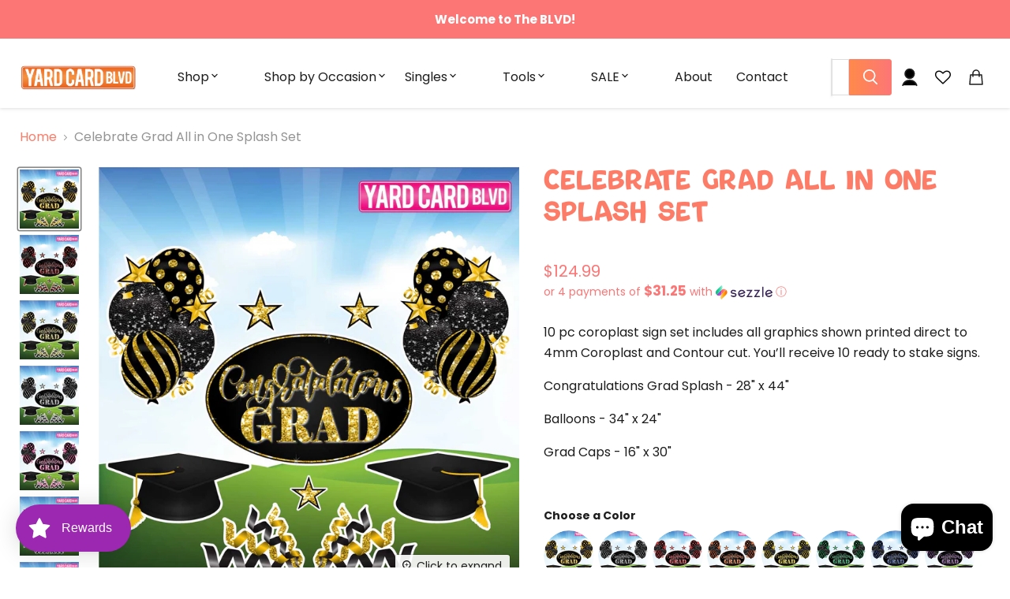

--- FILE ---
content_type: text/html; charset=utf-8
request_url: https://yardcardblvd.com/products/celebrate-grad-all-in-one-splash-set
body_size: 62351
content:
<!doctype html>
<html class="no-js no-touch" lang="en">
  <head> 
    <script async src='https://cdn.shopify.com/s/files/1/0411/8639/4277/t/11/assets/spotlight.js'></script>

    <link async href='https://cdn.shopify.com/s/files/1/0411/8639/4277/t/11/assets/ymq-option.css' rel='stylesheet'>
    
	<link async href='https://option.ymq.cool/option/bottom.css' rel='stylesheet'> 

	<style id="ymq-jsstyle"></style>
	<script>
		window.best_option = window.best_option || {}; 

		best_option.shop = `yard-card-blvd.myshopify.com`; 

		best_option.page = `product`; 

		best_option.ymq_option_branding = {}; 
		  
			best_option.ymq_option_branding = {"button":{"--button-background-checked-color":"#000000","--button-background-color":"#FFFFFF","--button-background-disabled-color":"#FFFFFF","--button-border-checked-color":"#000000","--button-border-color":"#000000","--button-border-disabled-color":"#000000","--button-font-checked-color":"#FFFFFF","--button-font-disabled-color":"#cccccc","--button-font-color":"#000000","--button-border-radius":"0","--button-font-size":"14","--button-line-height":"20","--button-margin-l-r":"4","--button-margin-u-d":"4","--button-padding-l-r":"16","--button-padding-u-d":"8"},"radio":{"--radio-border-color":"#BBC1E1","--radio-border-checked-color":"#BBC1E1","--radio-border-disabled-color":"#BBC1E1","--radio-border-hover-color":"#BBC1E1","--radio-background-color":"#FFFFFF","--radio-background-checked-color":"#275EFE","--radio-background-disabled-color":"#E1E6F9","--radio-background-hover-color":"#FFFFFF","--radio-inner-color":"#E1E6F9","--radio-inner-checked-color":"#FFFFFF","--radio-inner-disabled-color":"#FFFFFF"},"input":{"--input-background-checked-color":"#FFFFFF","--input-background-color":"#FFFFFF","--input-border-checked-color":"#000000","--input-border-color":"#000000","--input-font-checked-color":"#000000","--input-font-color":"#000000","--input-border-radius":"0","--input-font-size":"14","--input-padding-l-r":"16","--input-padding-u-d":"9","--input-width":"100","--input-max-width":"400"},"select":{"--select-border-color":"#000000","--select-border-checked-color":"#000000","--select-background-color":"#FFFFFF","--select-background-checked-color":"#FFFFFF","--select-font-color":"#000000","--select-font-checked-color":"#000000","--select-option-background-color":"#FFFFFF","--select-option-background-checked-color":"#F5F9FF","--select-option-background-disabled-color":"#FFFFFF","--select-option-font-color":"#000000","--select-option-font-checked-color":"#000000","--select-option-font-disabled-color":"#CCCCCC","--select-padding-u-d":"9","--select-padding-l-r":"16","--select-option-padding-u-d":"9","--select-option-padding-l-r":"16","--select-width":"100","--select-max-width":"400","--select-font-size":"14","--select-border-radius":"0"},"multiple":{"--multiple-background-color":"#F5F9FF","--multiple-font-color":"#000000","--multiple-padding-u-d":"2","--multiple-padding-l-r":"8","--multiple-font-size":"12","--multiple-border-radius":"0"},"img":{"--img-border-color":"#E1E1E1","--img-border-checked-color":"#FC0101","--img-border-disabled-color":"#000000","--img-width":"125","--img-height":"125","--img-selected-upper-url":"","--img-disabled-upper-url":"","--img-upper-padding":"5","--img-margin-u-d":"2","--img-margin-l-r":"2","--img-border-radius":"3"},"upload":{"--upload-background-color":"#409EFF","--upload-font-color":"#FFFFFF","--upload-border-color":"#409EFF","--upload-padding-u-d":"12","--upload-padding-l-r":"20","--upload-font-size":"12","--upload-border-radius":"4"},"cart":{"--cart-border-color":"#000000","--buy-border-color":"#000000","--cart-border-hover-color":"#000000","--buy-border-hover-color":"#000000","--cart-background-color":"#000000","--buy-background-color":"#000000","--cart-background-hover-color":"#000000","--buy-background-hover-color":"#000000","--cart-font-color":"#FFFFFF","--buy-font-color":"#FFFFFF","--cart-font-hover-color":"#FFFFFF","--buy-font-hover-color":"#FFFFFF","--cart-padding-u-d":"12","--cart-padding-l-r":"16","--buy-padding-u-d":"12","--buy-padding-l-r":"16","--cart-margin-u-d":"4","--cart-margin-l-r":"0","--buy-margin-u-d":"4","--buy-margin-l-r":"0","--cart-width":"100","--cart-max-width":"800","--buy-width":"100","--buy-max-width":"800","--cart-font-size":"14","--cart-border-radius":"0","--buy-font-size":"14","--buy-border-radius":"0"},"quantity":{"--quantity-border-color":"#A6A3A3","--quantity-font-color":"#000000","--quantity-background-color":"#FFFFFF","--quantity-width":"150","--quantity-height":"40","--quantity-font-size":"14","--quantity-border-radius":"0"},"global":{"--global-title-color":"#000000","--global-help-color":"#000000","--global-error-color":"#DC3545","--global-title-font-size":"14","--global-help-font-size":"12","--global-error-font-size":"12","--global-margin-top":"0","--global-margin-bottom":"20","--global-margin-left":"0","--global-margin-right":"0","--global-title-margin-top":"0","--global-title-margin-bottom":"5","--global-title-margin-left":"0","--global-title-margin-right":"0","--global-help-margin-top":"5","--global-help-margin-bottom":"0","--global-help-margin-left":"0","--global-help-margin-right":"0","--global-error-margin-top":"5","--global-error-margin-bottom":"0","--global-error-margin-left":"0","--global-error-margin-right":"0"},"discount":{"--new-discount-normal-color":"#1878B9","--new-discount-error-color":"#E22120","--new-discount-layout":"flex-end"},"lan":{"require":"This is a required field.","email":"Please enter a valid email address.","phone":"Please enter the correct phone.","number":"Please enter an number.","integer":"Please enter an integer.","min_char":"Please enter no less than %s characters.","max_char":"Please enter no more than %s characters.","max_s":"Please choose less than %s options.","min_s":"Please choose more than %s options.","total_s":"Please choose %s options.","min":"Please enter no less than %s.","max":"Please enter no more than %s.","currency":"USD","sold_out":"sold out","please_choose":"Please choose","add_to_cart":"ADD TO CART","buy_it_now":"BUY IT NOW","add_price_text":"Selection will add %s to the price","discount_code":"Discount code","application":"Apply","discount_error1":"Enter a valid discount code","discount_error2":"discount code isn't valid for the items in your cart"},"price":{"--price-border-color":"#000000","--price-background-color":"#FFFFFF","--price-font-color":"#000000","--price-price-font-color":"#03de90","--price-padding-u-d":"9","--price-padding-l-r":"16","--price-width":"100","--price-max-width":"400","--price-font-size":"14","--price-border-radius":"0"},"extra":{"is_show":"0","plan":0,"quantity-box":"1","price-value":"3,4,15,6,16,7","variant-original-margin-bottom":"15","strong-dorp-down":0,"radio-unchecked":1,"img-option-bigger":"3","add-button-reload":"1","buy-now-new":1,"open-theme-buy-now":1,"open-theme-ajax-cart":1,"free_plan":0,"timestamp":1651589778,"new":2,"init-variant-type":"3","color-swatch-title":"Color","color-matching":"{\"Red\":\"#ED1C24\",\"Orange\":\"#F26522\",\"Yellow\":\"#FFDE17\",\"Green\":\"#00A14B\",\"Blue\":\"#21409A\",\"Purple\":\"#7F3F98\",\"Navy\":\"#262262\",\"Grey\":\"#949698\",\"Yellow Gold\":\"#FAC212\",\"Vegas Gold\":\"#C5B357\",\"Light Pink\":\"#F9C4D3\",\"Pink\":\"#F191AC\",\"Neon Pink\":\"#EE2E7B\",\"Charcoal\":\"#595A5C\",\"Black\":\"#231F20\",\"Maroon\":\"#800000\",\"Dark Orange\":\"#CC5500\"}","id":"50707857576","sku-model":"0","with-main-sku":"0","source_name":"","simple_condition":"0","fbq-event":"1","wholesale-is-variant":"0","one-time-qty-1":"0","cart-qty-update":"0","min-max-new":"0","real-time-upload":"0","real-time-upload-free":"0","add-to-cart-form":"","min-max":"0","img_cdn":"0","price-time":"0","main-product-with-properties":"0","child-item-action":"","is_small":"0","exclude-free-products":"0","options_list_show":"1","option_value_split":",","penny-variant":"","extra-charge":"","ajaxcart-product-type":"0","ajaxcart-modal":"0","trigger-ajaxcart-modal-show":"","add-cart-timeout":"50","qty-input-trigger":"0","automic-swatch-ajax":"0","variant-not-disabled":"0","variant-id-dom":"","add-cart-form-number":"0","product-price-in-product-page":"","product-compare-at-price-in-product-page":"","product-price-in-product-page-qty":"","product-compare-at-price-in-product-page-qty":"","hide-shopify-option":"","show-quantity":"","quantity-change":"","product-hide":"","product-show":"","product-add-to-cart":"","payment-button-hide":"","payment-button-hide-product":"","discount-before":"","cart-quantity-click-change":"","cart-quantity-change":"","check-out-button":"","variant-condition-label-class":"","variant-condition-value-parent-class":"","variant-condition-value-class":"","variant-condition-click-class":"","trigger-select":"","trigger-select-join":"","locale":"0","other-form-data":"0","bunow":"0","cart-ajax":"0","add-cart-url":"","theme-variant-class":"variant-selection","theme-variant-class-no":"","add-cart-carry-currency":"1","extra-style-code":"","variant-id-from":"0","trigger-option-dom":"","qty-dis-qty":"0","show_wholesale_pricing_fixed":"1","tooltip_type":"none","build_buy_now":"","close-cart-rate":"0","currency-install":"true","currency-load":"","currency-do":"true","currency-beforedo":"","currency-status":"true","currency-format":"","currency-init":"","before_init_product":"","before_init_cart":"","buildYmqDom_b":"","buildYmqDom_a":"","replaceDomPrice_b":"","replaceDomPrice_a":"","replaceDomPrice_b_all_time":"","buildFormData_b":"","buildFormData_a":"","ymqDiscountClick_b":"","ymqDiscountClick_a":"","doAddCart_before_validate":"","doAddCart_after_validate":"","doAddCart_before_getAjaxData":"","doAddCart_after_getAjaxData":"","doAddCart_success":"","doAddCart_error":"","doCheckout_before_checkoutqty":"","doCheckout_after_checkoutqty":"","doCheckout_before_getAjaxData":"","doCheckout_after_getAjaxData":"","doCheckout_success":"","doCheckout_error":"","variant-original":"0","customecss":".ymq_tooltip_switch_img {\n    max-width: 300px;\n}\n.just-tooltip {\n    max-width: 4000px;\n}","condition-not-free":"0","value-qty-not-free":"0"}}; 
		 
	        
		best_option.product = {"id":7963507359962,"title":"Celebrate Grad All in One Splash Set","handle":"celebrate-grad-all-in-one-splash-set","description":"\u003cp\u003e10 pc coroplast sign set includes all graphics shown printed direct to 4mm Coroplast and Contour cut. You’ll receive 10 ready to stake signs.\u003c\/p\u003e\n\u003cp\u003eCongratulations Grad Splash - 28\" x 44\"\u003c\/p\u003e\n\u003cp\u003eBalloons - 34\" x 24\"\u003c\/p\u003e\n\u003cp\u003eGrad Caps - 16\" x 30\"\u003c\/p\u003e\n\u003cp\u003e\u003cbr\u003e\u003c\/p\u003e","published_at":"2023-04-08T03:37:08-05:00","created_at":"2023-04-08T02:27:25-05:00","vendor":"Yard Card Blvd","type":"","tags":["all in one","balloon","balloons","celebrate","congrat","congrats","congratulations","FS","grad","grad cap","grad hat","grads","graduate","graduation","NC","script","splash","SS","x1","YCB"],"price":12499,"price_min":12499,"price_max":12499,"available":true,"price_varies":false,"compare_at_price":12499,"compare_at_price_min":12499,"compare_at_price_max":12499,"compare_at_price_varies":false,"variants":[{"id":43849968386266,"title":"Black \u0026 Gold","option1":"Black \u0026 Gold","option2":null,"option3":null,"sku":"YCB-008177","requires_shipping":true,"taxable":true,"featured_image":{"id":39415315235034,"product_id":7963507359962,"position":1,"created_at":"2023-04-08T02:28:09-05:00","updated_at":"2023-04-08T02:28:28-05:00","alt":null,"width":1200,"height":1200,"src":"\/\/yardcardblvd.com\/cdn\/shop\/products\/Celebrate-Grad-Yellow-Gold.jpg?v=1680938908","variant_ids":[43849968386266]},"available":true,"name":"Celebrate Grad All in One Splash Set - Black \u0026 Gold","public_title":"Black \u0026 Gold","options":["Black \u0026 Gold"],"price":12499,"weight":454,"compare_at_price":12499,"inventory_management":null,"barcode":"","featured_media":{"alt":null,"id":32031118524634,"position":1,"preview_image":{"aspect_ratio":1.0,"height":1200,"width":1200,"src":"\/\/yardcardblvd.com\/cdn\/shop\/products\/Celebrate-Grad-Yellow-Gold.jpg?v=1680938908"}},"requires_selling_plan":false,"selling_plan_allocations":[]},{"id":43849968419034,"title":"Black \u0026 Silver","option1":"Black \u0026 Silver","option2":null,"option3":null,"sku":"YCB-008178","requires_shipping":true,"taxable":true,"featured_image":{"id":39415315464410,"product_id":7963507359962,"position":4,"created_at":"2023-04-08T02:28:09-05:00","updated_at":"2023-04-08T02:28:28-05:00","alt":null,"width":1200,"height":1200,"src":"\/\/yardcardblvd.com\/cdn\/shop\/products\/Celebrate-Grad-Silver.jpg?v=1680938908","variant_ids":[43849968419034]},"available":true,"name":"Celebrate Grad All in One Splash Set - Black \u0026 Silver","public_title":"Black \u0026 Silver","options":["Black \u0026 Silver"],"price":12499,"weight":454,"compare_at_price":12499,"inventory_management":null,"barcode":"","featured_media":{"alt":null,"id":32031118557402,"position":4,"preview_image":{"aspect_ratio":1.0,"height":1200,"width":1200,"src":"\/\/yardcardblvd.com\/cdn\/shop\/products\/Celebrate-Grad-Silver.jpg?v=1680938908"}},"requires_selling_plan":false,"selling_plan_allocations":[]},{"id":43849968484570,"title":"Black \u0026 Red","option1":"Black \u0026 Red","option2":null,"option3":null,"sku":"YCB-008180","requires_shipping":true,"taxable":true,"featured_image":{"id":39415315497178,"product_id":7963507359962,"position":10,"created_at":"2023-04-08T02:28:10-05:00","updated_at":"2023-04-08T02:28:28-05:00","alt":null,"width":1200,"height":1200,"src":"\/\/yardcardblvd.com\/cdn\/shop\/products\/Celebrate-Grad-Red.jpg?v=1680938908","variant_ids":[43849968484570]},"available":true,"name":"Celebrate Grad All in One Splash Set - Black \u0026 Red","public_title":"Black \u0026 Red","options":["Black \u0026 Red"],"price":12499,"weight":454,"compare_at_price":12499,"inventory_management":null,"barcode":"","featured_media":{"alt":null,"id":32031118786778,"position":10,"preview_image":{"aspect_ratio":1.0,"height":1200,"width":1200,"src":"\/\/yardcardblvd.com\/cdn\/shop\/products\/Celebrate-Grad-Red.jpg?v=1680938908"}},"requires_selling_plan":false,"selling_plan_allocations":[]},{"id":43849968517338,"title":"Black \u0026 Orange","option1":"Black \u0026 Orange","option2":null,"option3":null,"sku":"YCB-008181","requires_shipping":true,"taxable":true,"featured_image":{"id":39415315267802,"product_id":7963507359962,"position":9,"created_at":"2023-04-08T02:28:10-05:00","updated_at":"2023-04-08T02:28:28-05:00","alt":null,"width":1200,"height":1200,"src":"\/\/yardcardblvd.com\/cdn\/shop\/products\/Celebrate-Grad-Orange.jpg?v=1680938908","variant_ids":[43849968517338]},"available":true,"name":"Celebrate Grad All in One Splash Set - Black \u0026 Orange","public_title":"Black \u0026 Orange","options":["Black \u0026 Orange"],"price":12499,"weight":454,"compare_at_price":12499,"inventory_management":null,"barcode":"","featured_media":{"alt":null,"id":32031118754010,"position":9,"preview_image":{"aspect_ratio":1.0,"height":1200,"width":1200,"src":"\/\/yardcardblvd.com\/cdn\/shop\/products\/Celebrate-Grad-Orange.jpg?v=1680938908"}},"requires_selling_plan":false,"selling_plan_allocations":[]},{"id":43849968550106,"title":"Black \u0026 Yellow","option1":"Black \u0026 Yellow","option2":null,"option3":null,"sku":"YCB-008182","requires_shipping":true,"taxable":true,"featured_image":{"id":39415315562714,"product_id":7963507359962,"position":11,"created_at":"2023-04-08T02:28:10-05:00","updated_at":"2023-04-08T02:28:28-05:00","alt":null,"width":1200,"height":1200,"src":"\/\/yardcardblvd.com\/cdn\/shop\/products\/Celebrate-Grad-Yellow.jpg?v=1680938908","variant_ids":[43849968550106]},"available":true,"name":"Celebrate Grad All in One Splash Set - Black \u0026 Yellow","public_title":"Black \u0026 Yellow","options":["Black \u0026 Yellow"],"price":12499,"weight":454,"compare_at_price":12499,"inventory_management":null,"barcode":"","featured_media":{"alt":null,"id":32031118721242,"position":11,"preview_image":{"aspect_ratio":1.0,"height":1200,"width":1200,"src":"\/\/yardcardblvd.com\/cdn\/shop\/products\/Celebrate-Grad-Yellow.jpg?v=1680938908"}},"requires_selling_plan":false,"selling_plan_allocations":[]},{"id":43849968582874,"title":"Black \u0026 Green","option1":"Black \u0026 Green","option2":null,"option3":null,"sku":"YCB-008183","requires_shipping":true,"taxable":true,"featured_image":{"id":39415315333338,"product_id":7963507359962,"position":8,"created_at":"2023-04-08T02:28:10-05:00","updated_at":"2023-04-08T02:28:28-05:00","alt":null,"width":1200,"height":1200,"src":"\/\/yardcardblvd.com\/cdn\/shop\/products\/Celebrate-Grad-Green.jpg?v=1680938908","variant_ids":[43849968582874]},"available":true,"name":"Celebrate Grad All in One Splash Set - Black \u0026 Green","public_title":"Black \u0026 Green","options":["Black \u0026 Green"],"price":12499,"weight":454,"compare_at_price":12499,"inventory_management":null,"barcode":"","featured_media":{"alt":null,"id":32031118688474,"position":8,"preview_image":{"aspect_ratio":1.0,"height":1200,"width":1200,"src":"\/\/yardcardblvd.com\/cdn\/shop\/products\/Celebrate-Grad-Green.jpg?v=1680938908"}},"requires_selling_plan":false,"selling_plan_allocations":[]},{"id":43849968615642,"title":"Black \u0026 Blue","option1":"Black \u0026 Blue","option2":null,"option3":null,"sku":"YCB-008184","requires_shipping":true,"taxable":true,"featured_image":{"id":39415315431642,"product_id":7963507359962,"position":7,"created_at":"2023-04-08T02:28:09-05:00","updated_at":"2023-04-08T02:28:28-05:00","alt":null,"width":1200,"height":1200,"src":"\/\/yardcardblvd.com\/cdn\/shop\/products\/Celebrate-Grad-Blue.jpg?v=1680938908","variant_ids":[43849968615642]},"available":true,"name":"Celebrate Grad All in One Splash Set - Black \u0026 Blue","public_title":"Black \u0026 Blue","options":["Black \u0026 Blue"],"price":12499,"weight":454,"compare_at_price":12499,"inventory_management":null,"barcode":"","featured_media":{"alt":null,"id":32031118655706,"position":7,"preview_image":{"aspect_ratio":1.0,"height":1200,"width":1200,"src":"\/\/yardcardblvd.com\/cdn\/shop\/products\/Celebrate-Grad-Blue.jpg?v=1680938908"}},"requires_selling_plan":false,"selling_plan_allocations":[]},{"id":43849968648410,"title":"Black \u0026 Purple","option1":"Black \u0026 Purple","option2":null,"option3":null,"sku":"YCB-008185","requires_shipping":true,"taxable":true,"featured_image":{"id":39415315300570,"product_id":7963507359962,"position":6,"created_at":"2023-04-08T02:28:09-05:00","updated_at":"2023-04-08T02:28:28-05:00","alt":null,"width":1200,"height":1200,"src":"\/\/yardcardblvd.com\/cdn\/shop\/products\/Celebrate-Grad-Purple.jpg?v=1680938908","variant_ids":[43849968648410]},"available":true,"name":"Celebrate Grad All in One Splash Set - Black \u0026 Purple","public_title":"Black \u0026 Purple","options":["Black \u0026 Purple"],"price":12499,"weight":454,"compare_at_price":12499,"inventory_management":null,"barcode":"","featured_media":{"alt":null,"id":32031118622938,"position":6,"preview_image":{"aspect_ratio":1.0,"height":1200,"width":1200,"src":"\/\/yardcardblvd.com\/cdn\/shop\/products\/Celebrate-Grad-Purple.jpg?v=1680938908"}},"requires_selling_plan":false,"selling_plan_allocations":[]},{"id":43849968713946,"title":"Black \u0026 Hot Pink","option1":"Black \u0026 Hot Pink","option2":null,"option3":null,"sku":"YCB-008186","requires_shipping":true,"taxable":true,"featured_image":{"id":39415315529946,"product_id":7963507359962,"position":5,"created_at":"2023-04-08T02:28:09-05:00","updated_at":"2023-04-08T02:28:28-05:00","alt":null,"width":1200,"height":1200,"src":"\/\/yardcardblvd.com\/cdn\/shop\/products\/Celebrate-Grad-Hot-Pink.jpg?v=1680938908","variant_ids":[43849968713946]},"available":true,"name":"Celebrate Grad All in One Splash Set - Black \u0026 Hot Pink","public_title":"Black \u0026 Hot Pink","options":["Black \u0026 Hot Pink"],"price":12499,"weight":454,"compare_at_price":12499,"inventory_management":null,"barcode":"","featured_media":{"alt":null,"id":32031118590170,"position":5,"preview_image":{"aspect_ratio":1.0,"height":1200,"width":1200,"src":"\/\/yardcardblvd.com\/cdn\/shop\/products\/Celebrate-Grad-Hot-Pink.jpg?v=1680938908"}},"requires_selling_plan":false,"selling_plan_allocations":[]}],"images":["\/\/yardcardblvd.com\/cdn\/shop\/products\/Celebrate-Grad-Yellow-Gold.jpg?v=1680938908","\/\/yardcardblvd.com\/cdn\/shop\/products\/Celebrate-Grad-Maroon.jpg?v=1680938908","\/\/yardcardblvd.com\/cdn\/shop\/products\/Celebrate-Grad-Vegas-Gold.jpg?v=1680938908","\/\/yardcardblvd.com\/cdn\/shop\/products\/Celebrate-Grad-Silver.jpg?v=1680938908","\/\/yardcardblvd.com\/cdn\/shop\/products\/Celebrate-Grad-Hot-Pink.jpg?v=1680938908","\/\/yardcardblvd.com\/cdn\/shop\/products\/Celebrate-Grad-Purple.jpg?v=1680938908","\/\/yardcardblvd.com\/cdn\/shop\/products\/Celebrate-Grad-Blue.jpg?v=1680938908","\/\/yardcardblvd.com\/cdn\/shop\/products\/Celebrate-Grad-Green.jpg?v=1680938908","\/\/yardcardblvd.com\/cdn\/shop\/products\/Celebrate-Grad-Orange.jpg?v=1680938908","\/\/yardcardblvd.com\/cdn\/shop\/products\/Celebrate-Grad-Red.jpg?v=1680938908","\/\/yardcardblvd.com\/cdn\/shop\/products\/Celebrate-Grad-Yellow.jpg?v=1680938908","\/\/yardcardblvd.com\/cdn\/shop\/products\/Celebrate-Grad-Gold.jpg?v=1680938892"],"featured_image":"\/\/yardcardblvd.com\/cdn\/shop\/products\/Celebrate-Grad-Yellow-Gold.jpg?v=1680938908","options":["Color"],"media":[{"alt":null,"id":32031118524634,"position":1,"preview_image":{"aspect_ratio":1.0,"height":1200,"width":1200,"src":"\/\/yardcardblvd.com\/cdn\/shop\/products\/Celebrate-Grad-Yellow-Gold.jpg?v=1680938908"},"aspect_ratio":1.0,"height":1200,"media_type":"image","src":"\/\/yardcardblvd.com\/cdn\/shop\/products\/Celebrate-Grad-Yellow-Gold.jpg?v=1680938908","width":1200},{"alt":null,"id":32031118459098,"position":2,"preview_image":{"aspect_ratio":1.0,"height":1200,"width":1200,"src":"\/\/yardcardblvd.com\/cdn\/shop\/products\/Celebrate-Grad-Maroon.jpg?v=1680938908"},"aspect_ratio":1.0,"height":1200,"media_type":"image","src":"\/\/yardcardblvd.com\/cdn\/shop\/products\/Celebrate-Grad-Maroon.jpg?v=1680938908","width":1200},{"alt":null,"id":32031118491866,"position":3,"preview_image":{"aspect_ratio":1.0,"height":1200,"width":1200,"src":"\/\/yardcardblvd.com\/cdn\/shop\/products\/Celebrate-Grad-Vegas-Gold.jpg?v=1680938908"},"aspect_ratio":1.0,"height":1200,"media_type":"image","src":"\/\/yardcardblvd.com\/cdn\/shop\/products\/Celebrate-Grad-Vegas-Gold.jpg?v=1680938908","width":1200},{"alt":null,"id":32031118557402,"position":4,"preview_image":{"aspect_ratio":1.0,"height":1200,"width":1200,"src":"\/\/yardcardblvd.com\/cdn\/shop\/products\/Celebrate-Grad-Silver.jpg?v=1680938908"},"aspect_ratio":1.0,"height":1200,"media_type":"image","src":"\/\/yardcardblvd.com\/cdn\/shop\/products\/Celebrate-Grad-Silver.jpg?v=1680938908","width":1200},{"alt":null,"id":32031118590170,"position":5,"preview_image":{"aspect_ratio":1.0,"height":1200,"width":1200,"src":"\/\/yardcardblvd.com\/cdn\/shop\/products\/Celebrate-Grad-Hot-Pink.jpg?v=1680938908"},"aspect_ratio":1.0,"height":1200,"media_type":"image","src":"\/\/yardcardblvd.com\/cdn\/shop\/products\/Celebrate-Grad-Hot-Pink.jpg?v=1680938908","width":1200},{"alt":null,"id":32031118622938,"position":6,"preview_image":{"aspect_ratio":1.0,"height":1200,"width":1200,"src":"\/\/yardcardblvd.com\/cdn\/shop\/products\/Celebrate-Grad-Purple.jpg?v=1680938908"},"aspect_ratio":1.0,"height":1200,"media_type":"image","src":"\/\/yardcardblvd.com\/cdn\/shop\/products\/Celebrate-Grad-Purple.jpg?v=1680938908","width":1200},{"alt":null,"id":32031118655706,"position":7,"preview_image":{"aspect_ratio":1.0,"height":1200,"width":1200,"src":"\/\/yardcardblvd.com\/cdn\/shop\/products\/Celebrate-Grad-Blue.jpg?v=1680938908"},"aspect_ratio":1.0,"height":1200,"media_type":"image","src":"\/\/yardcardblvd.com\/cdn\/shop\/products\/Celebrate-Grad-Blue.jpg?v=1680938908","width":1200},{"alt":null,"id":32031118688474,"position":8,"preview_image":{"aspect_ratio":1.0,"height":1200,"width":1200,"src":"\/\/yardcardblvd.com\/cdn\/shop\/products\/Celebrate-Grad-Green.jpg?v=1680938908"},"aspect_ratio":1.0,"height":1200,"media_type":"image","src":"\/\/yardcardblvd.com\/cdn\/shop\/products\/Celebrate-Grad-Green.jpg?v=1680938908","width":1200},{"alt":null,"id":32031118754010,"position":9,"preview_image":{"aspect_ratio":1.0,"height":1200,"width":1200,"src":"\/\/yardcardblvd.com\/cdn\/shop\/products\/Celebrate-Grad-Orange.jpg?v=1680938908"},"aspect_ratio":1.0,"height":1200,"media_type":"image","src":"\/\/yardcardblvd.com\/cdn\/shop\/products\/Celebrate-Grad-Orange.jpg?v=1680938908","width":1200},{"alt":null,"id":32031118786778,"position":10,"preview_image":{"aspect_ratio":1.0,"height":1200,"width":1200,"src":"\/\/yardcardblvd.com\/cdn\/shop\/products\/Celebrate-Grad-Red.jpg?v=1680938908"},"aspect_ratio":1.0,"height":1200,"media_type":"image","src":"\/\/yardcardblvd.com\/cdn\/shop\/products\/Celebrate-Grad-Red.jpg?v=1680938908","width":1200},{"alt":null,"id":32031118721242,"position":11,"preview_image":{"aspect_ratio":1.0,"height":1200,"width":1200,"src":"\/\/yardcardblvd.com\/cdn\/shop\/products\/Celebrate-Grad-Yellow.jpg?v=1680938908"},"aspect_ratio":1.0,"height":1200,"media_type":"image","src":"\/\/yardcardblvd.com\/cdn\/shop\/products\/Celebrate-Grad-Yellow.jpg?v=1680938908","width":1200},{"alt":null,"id":32031118819546,"position":12,"preview_image":{"aspect_ratio":1.0,"height":1200,"width":1200,"src":"\/\/yardcardblvd.com\/cdn\/shop\/products\/Celebrate-Grad-Gold.jpg?v=1680938892"},"aspect_ratio":1.0,"height":1200,"media_type":"image","src":"\/\/yardcardblvd.com\/cdn\/shop\/products\/Celebrate-Grad-Gold.jpg?v=1680938892","width":1200}],"requires_selling_plan":false,"selling_plan_groups":[],"content":"\u003cp\u003e10 pc coroplast sign set includes all graphics shown printed direct to 4mm Coroplast and Contour cut. You’ll receive 10 ready to stake signs.\u003c\/p\u003e\n\u003cp\u003eCongratulations Grad Splash - 28\" x 44\"\u003c\/p\u003e\n\u003cp\u003eBalloons - 34\" x 24\"\u003c\/p\u003e\n\u003cp\u003eGrad Caps - 16\" x 30\"\u003c\/p\u003e\n\u003cp\u003e\u003cbr\u003e\u003c\/p\u003e"}; 

		best_option.ymq_has_only_default_variant = true; 
		 
			best_option.ymq_has_only_default_variant = false; 
		 

        
            best_option.ymq_status = {}; 
    		 
    
    		best_option.ymq_variantjson = {}; 
    		 
    
    		best_option.ymq_option_data = {}; 
    		

    		best_option.ymq_option_condition = {}; 
    		 
              
        


        best_option.product_collections = {};
        
            best_option.product_collections[397871448282] = {"id":397871448282,"handle":"all-in-one-birthday-flash-sets","title":"All In One Birthday Splash Sets","updated_at":"2026-01-19T23:30:28-06:00","body_html":"","published_at":"2021-12-10T11:13:18-06:00","sort_order":"best-selling","template_suffix":"","disjunctive":false,"rules":[{"column":"tag","relation":"equals","condition":"all in one"}],"published_scope":"web","image":{"created_at":"2021-12-10T11:13:17-06:00","alt":null,"width":1200,"height":1200,"src":"\/\/yardcardblvd.com\/cdn\/shop\/collections\/Birthday-Flash-Set-730-Rainbow-Glitter.jpg?v=1664464408"}};
        
            best_option.product_collections[232521597096] = {"id":232521597096,"handle":"graduation","title":"Graduation","updated_at":"2026-01-20T06:10:44-06:00","body_html":"Graduation sets available in all color sets!","published_at":"2020-11-22T08:31:09-06:00","sort_order":"best-selling","template_suffix":"","disjunctive":false,"rules":[{"column":"tag","relation":"equals","condition":"grad"}],"published_scope":"web","image":{"created_at":"2020-11-26T01:40:22-06:00","alt":null,"width":1200,"height":1200,"src":"\/\/yardcardblvd.com\/cdn\/shop\/collections\/YCB_20-21_Gold_Grad_wm.jpg?v=1664464158"}};
        
            best_option.product_collections[228949426344] = {"id":228949426344,"handle":"frontpage","updated_at":"2026-01-21T06:09:13-06:00","published_at":"2022-12-06T21:10:31-06:00","sort_order":"best-selling","template_suffix":null,"published_scope":"web","title":"Home page","body_html":""};
        
            best_option.product_collections[419813753050] = {"id":419813753050,"handle":"not-custom","title":"Not Custom","updated_at":"2026-01-21T06:09:13-06:00","body_html":"","published_at":"2023-11-23T21:45:09-06:00","sort_order":"best-selling","template_suffix":"","disjunctive":false,"rules":[{"column":"tag","relation":"equals","condition":"NC"}],"published_scope":"web"};
        
            best_option.product_collections[267091869864] = {"id":267091869864,"handle":"on-sale","title":"ON SALE","updated_at":"2026-01-21T06:09:13-06:00","body_html":"","published_at":"2022-12-06T21:10:33-06:00","sort_order":"best-selling","template_suffix":"","disjunctive":false,"rules":[{"column":"variant_compare_at_price","relation":"greater_than","condition":"1.00"}],"published_scope":"web"};
        
            best_option.product_collections[267062116520] = {"id":267062116520,"handle":"promotion","title":"PROMOTION","updated_at":"2026-01-21T06:09:13-06:00","body_html":"","published_at":"2022-12-06T21:10:34-06:00","sort_order":"created-desc","template_suffix":"","disjunctive":false,"rules":[{"column":"tag","relation":"equals","condition":"YCB"}],"published_scope":"web"};
        
            best_option.product_collections[439582720218] = {"id":439582720218,"handle":"regular-price-not-custom-eligible-for-sales","title":"Regular Price - Not Custom (Eligible for Sales)","updated_at":"2026-01-21T06:09:13-06:00","body_html":"","published_at":"2025-02-14T08:45:18-06:00","sort_order":"best-selling","template_suffix":"","disjunctive":false,"rules":[{"column":"tag","relation":"equals","condition":"NC"},{"column":"tag","relation":"equals","condition":"YCB"}],"published_scope":"web"};
        
            best_option.product_collections[279355457704] = {"id":279355457704,"handle":"single-sheet-sets","title":"Single Sheet Sets","updated_at":"2026-01-21T06:09:13-06:00","body_html":"","published_at":"2022-12-06T21:10:35-06:00","sort_order":"best-selling","template_suffix":"","disjunctive":false,"rules":[{"column":"tag","relation":"equals","condition":"x1"}],"published_scope":"web"};
        


        best_option.ymq_template_options = {};
	    best_option.ymq_option_template = {};
		best_option.ymq_option_template_condition = {}; 
	    
	    
	    

        
            best_option.ymq_option_template_sort = `501,502`;
        

        
            best_option.ymq_option_template_sort_before = false;
        
        
        
        best_option.ymq_option_template_c_t = {};
  		best_option.ymq_option_template_condition_c_t = {};
        best_option.ymq_option_template_assign_c_t = {};
        
        
            
            
                
                
                    best_option.ymq_template_options[`tem501`] = {"template":{"ymq501tem1":{"id":"501tem1","type":"5","options":{"501tem1_25":{"link":"","allow_link":0,"weight":"","sku":"","id":"501tem1_25","price":"","value":"Select Color","hasstock":1,"one_time":"0","default":"0","canvas_type":"2","canvas1":"","canvas2":"","qty_input":0},"501tem1_1":{"link":"","allow_link":0,"weight":"","sku":"","id":"501tem1_1","price":"","value":"Rainbow Glitter","hasstock":1,"one_time":"0","default":"0","canvas_type":"2","canvas1":"","canvas2":"https://cdn.shopify.com/s/files/1/0507/0785/7576/files/BF-Black-Rainbow-Glitter-All-In-One.jpg?v=1718985400","qty_input":0},"501tem1_2":{"link":"","allow_link":0,"weight":"","sku":"","id":"501tem1_2","price":"","value":"Red Glitter","hasstock":1,"one_time":"0","default":"0","canvas_type":"2","canvas1":"","canvas2":"https://cdn.shopify.com/s/files/1/0507/0785/7576/files/BF-Black-Red-All-In-One.jpg?v=1718991930","qty_input":0},"501tem1_3":{"link":"","allow_link":0,"weight":"","sku":"","id":"501tem1_3","price":"","value":"Maroon Glitter","hasstock":1,"one_time":"0","default":"0","canvas_type":"2","canvas1":"","canvas2":"https://cdn.shopify.com/s/files/1/0507/0785/7576/files/BF-Black-Maroon-All-In-One.jpg?v=1718991929","qty_input":0},"501tem1_4":{"link":"","allow_link":0,"weight":"","sku":"","id":"501tem1_4","price":"","value":"Orange Glitter","hasstock":1,"one_time":"0","default":"0","canvas_type":"2","canvas1":"","canvas2":"https://cdn.shopify.com/s/files/1/0507/0785/7576/files/BF-Black-Orange-All-In-One.jpg?v=1718991929","qty_input":0},"501tem1_5":{"link":"","allow_link":0,"weight":"","sku":"","id":"501tem1_5","price":"","value":"Yellow Glitter","hasstock":1,"one_time":"0","default":"0","canvas_type":"2","canvas1":"","canvas2":"https://cdn.shopify.com/s/files/1/0507/0785/7576/files/BF-Black-Yellow-Glitter-Accent-All-In-One.jpg?v=1718991894","qty_input":0},"501tem1_6":{"link":"","allow_link":0,"weight":"","sku":"","id":"501tem1_6","price":"","value":"Lime Green Glitter","hasstock":1,"one_time":"0","default":"0","canvas_type":"2","canvas1":"","canvas2":"https://cdn.shopify.com/s/files/1/0507/0785/7576/files/BF-Black-Lime-Green-All-In-One.jpg?v=1718991929","qty_input":0},"501tem1_7":{"link":"","allow_link":0,"weight":"","sku":"","id":"501tem1_7","price":"","value":"Green Glitter","hasstock":1,"one_time":"0","default":"0","canvas_type":"2","canvas1":"","canvas2":"https://cdn.shopify.com/s/files/1/0507/0785/7576/files/BF-Black-Green-All-In-One.jpg?v=1718991930","qty_input":0},"501tem1_8":{"link":"","allow_link":0,"weight":"","sku":"","id":"501tem1_8","price":"","value":"Light Blue Glitter","hasstock":1,"one_time":"0","default":"0","canvas_type":"2","canvas1":"","canvas2":"https://cdn.shopify.com/s/files/1/0507/0785/7576/files/BF-Black-Light-Blue-All-In-One.jpg?v=1718991929","qty_input":0},"501tem1_9":{"link":"","allow_link":0,"weight":"","sku":"","id":"501tem1_9","price":"","value":"Turquoise Glitter","hasstock":1,"one_time":"0","default":"0","canvas_type":"2","canvas1":"","canvas2":"https://cdn.shopify.com/s/files/1/0507/0785/7576/files/BF-Black-Turquoise-All-In-One.jpg?v=1718991929","qty_input":0},"501tem1_10":{"link":"","allow_link":0,"weight":"","sku":"","id":"501tem1_10","price":"","value":"Teal Glitter","hasstock":1,"one_time":"0","default":"0","canvas_type":"2","canvas1":"","canvas2":"https://cdn.shopify.com/s/files/1/0507/0785/7576/files/BF-Black-Teal-All-In-One.jpg?v=1718991930","qty_input":0},"501tem1_11":{"link":"","allow_link":0,"weight":"","sku":"","id":"501tem1_11","price":"","value":"Blue Glitter","hasstock":1,"one_time":"0","default":"0","canvas_type":"2","canvas1":"","canvas2":"https://cdn.shopify.com/s/files/1/0507/0785/7576/files/BF-Black-Blue-All-In-One.jpg?v=1718991930","qty_input":0},"501tem1_12":{"link":"","allow_link":0,"weight":"","sku":"","id":"501tem1_12","price":"","value":"Navy Glitter","hasstock":1,"one_time":"0","default":"0","canvas_type":"2","canvas1":"","canvas2":"https://cdn.shopify.com/s/files/1/0507/0785/7576/files/BF-Black-Navy-All-In-One.jpg?v=1718991929","qty_input":0},"501tem1_13":{"link":"","allow_link":0,"weight":"","sku":"","id":"501tem1_13","price":"","value":"Lavender Glitter","hasstock":1,"one_time":"0","default":"0","canvas_type":"2","canvas1":"","canvas2":"https://cdn.shopify.com/s/files/1/0507/0785/7576/files/BF-Black-Lavender-All-In-One.jpg?v=1718991929","qty_input":0},"501tem1_14":{"link":"","allow_link":0,"weight":"","sku":"","id":"501tem1_14","price":"","value":"Purple Glitter","hasstock":1,"one_time":"0","default":"0","canvas_type":"2","canvas1":"","canvas2":"https://cdn.shopify.com/s/files/1/0507/0785/7576/files/BF-Black-Purple-All-In-One.jpg?v=1718991930","qty_input":0},"501tem1_15":{"link":"","allow_link":0,"weight":"","sku":"","id":"501tem1_15","price":"","value":"Gold Glitter","hasstock":1,"one_time":"0","default":"0","canvas_type":"2","canvas1":"","canvas2":"https://cdn.shopify.com/s/files/1/0507/0785/7576/files/BF-Black-Gold-All-In-One.jpg?v=1718991929","qty_input":0},"501tem1_16":{"link":"","allow_link":0,"weight":"","sku":"","id":"501tem1_16","price":"","value":"Yellow Gold Glitter","hasstock":1,"one_time":"0","default":"0","canvas_type":"2","canvas1":"","canvas2":"https://cdn.shopify.com/s/files/1/0507/0785/7576/files/BF-Black-Yellow-Gold-All-In-One.jpg?v=1718991930","qty_input":0},"501tem1_17":{"link":"","allow_link":0,"weight":"","sku":"","id":"501tem1_17","price":"","value":"Vegas Gold Glitter","hasstock":1,"one_time":"0","default":"0","canvas_type":"2","canvas1":"","canvas2":"https://cdn.shopify.com/s/files/1/0507/0785/7576/files/BF-Black-Vegas-Gold-All-In-One.jpg?v=1718991930","qty_input":0},"501tem1_18":{"link":"","allow_link":0,"weight":"","sku":"","id":"501tem1_18","price":"","value":"Silver Glitter","hasstock":1,"one_time":"0","default":"0","canvas_type":"2","canvas1":"","canvas2":"https://cdn.shopify.com/s/files/1/0507/0785/7576/files/BF-Black-Silver-All-In-One.jpg?v=1718991929","qty_input":0},"501tem1_19":{"link":"","allow_link":0,"weight":"","sku":"","id":"501tem1_19","price":"","value":"Black Glitter","hasstock":1,"one_time":"0","default":"0","canvas_type":"2","canvas1":"","canvas2":"https://cdn.shopify.com/s/files/1/0507/0785/7576/files/BF-Black-Black-All-In-One.jpg?v=1718991929","qty_input":0},"501tem1_20":{"link":"","allow_link":0,"weight":"","sku":"","id":"501tem1_20","price":"","value":"Light Pink Glitter","hasstock":1,"one_time":"0","default":"0","canvas_type":"2","canvas1":"","canvas2":"https://cdn.shopify.com/s/files/1/0507/0785/7576/files/BF-Black-Light-Pink-All-In-One.jpg?v=1718991929","qty_input":0},"501tem1_21":{"link":"","allow_link":0,"weight":"","sku":"","id":"501tem1_21","price":"","value":"Pink Glitter","hasstock":1,"one_time":"0","default":"0","canvas_type":"2","canvas1":"","canvas2":"https://cdn.shopify.com/s/files/1/0507/0785/7576/files/BF-Black-Pink-All-In-One.jpg?v=1718991929","qty_input":0},"501tem1_22":{"link":"","allow_link":0,"weight":"","sku":"","id":"501tem1_22","price":"","value":"Hot Pink Glitter","hasstock":1,"one_time":"0","default":"0","canvas_type":"2","canvas1":"","canvas2":"https://cdn.shopify.com/s/files/1/0507/0785/7576/files/BF-Black-Hot-Pink-All-In-One.jpg?v=1718991929","qty_input":0},"501tem1_23":{"link":"","allow_link":0,"weight":"","sku":"","id":"501tem1_23","price":"","value":"Neon Pink Glitter","hasstock":1,"one_time":"0","default":"0","canvas_type":"2","canvas1":"","canvas2":"https://cdn.shopify.com/s/files/1/0507/0785/7576/files/BF-Black-Neon-Pink-All-In-One.jpg?v=1718991930","qty_input":0},"501tem1_24":{"link":"","allow_link":0,"weight":"","sku":"","id":"501tem1_24","price":"","value":"Rose Gold Glitter","hasstock":1,"one_time":"0","default":"0","canvas_type":"2","canvas1":"","canvas2":"https://cdn.shopify.com/s/files/1/0507/0785/7576/files/BF-Black-Rose-Gold-All-In-One.jpg?v=1718991929","qty_input":0}},"label":"Glitter Color","open_new_window":1,"is_get_to_cart":1,"onetime":0,"required":1,"column_width":"","tooltip":"","tooltip_position":"1","hide_title":"0","class":"","help":"","alert_text":"","a_t1":"","a_t2":"","a_width":"700","style":"1","min_s":"","max_s":"","width":"","height":"","b_radius":"","zoom":"1","qty_input":0}},"condition":{},"assign":{"type":0,"manual":{"tag":"","collection":"","product":""},"automate":{"type":"1","data":{"1":{"tem_condition":1,"tem_condition_type":1,"tem_condition_value":""}}}}};
                    best_option.ymq_option_template_c_t[`tem501`] = best_option.ymq_template_options[`tem501`]['template'];
                    best_option.ymq_option_template_condition_c_t[`tem501`] = best_option.ymq_template_options[`tem501`]['condition'];
                    best_option.ymq_option_template_assign_c_t[`tem501`] = best_option.ymq_template_options[`tem501`]['assign'];
                
            
                
                
                    best_option.ymq_template_options[`tem502`] = {"template":{"ymq502tem1":{"id":"502tem1","type":"5","options":{"502tem1_25":{"link":"","allow_link":0,"weight":"","sku":"","id":"502tem1_25","price":"","value":"Select Color","hasstock":1,"one_time":"0","default":"0","canvas_type":"2","canvas1":"","canvas2":"","qty_input":0},"502tem1_1":{"link":"","allow_link":0,"weight":"","sku":"","id":"502tem1_1","price":"","value":"Rainbow Glitter Accent","hasstock":1,"one_time":"0","default":"0","canvas_type":"2","canvas1":"","canvas2":"https://cdn.shopify.com/s/files/1/0507/0785/7576/files/BF-Black-Rainbow-Glitter-Accent-All-In-One_9eed617e-5ef8-46b2-9091-af75c2b42c6d.jpg?v=1719004492","qty_input":0},"502tem1_2":{"link":"","allow_link":0,"weight":"","sku":"","id":"502tem1_2","price":"","value":"Red Glitter Accent","hasstock":1,"one_time":"0","default":"0","canvas_type":"2","canvas1":"","canvas2":"https://cdn.shopify.com/s/files/1/0507/0785/7576/files/BF-Black-Red-Glitter-Accent-All-In-One_7635b412-cd94-471e-aa6c-b6be7c287753.jpg?v=1719004492","qty_input":0},"502tem1_3":{"link":"","allow_link":0,"weight":"","sku":"","id":"502tem1_3","price":"","value":"Maroon Glitter Accent","hasstock":1,"one_time":"0","default":"0","canvas_type":"2","canvas1":"","canvas2":"https://cdn.shopify.com/s/files/1/0507/0785/7576/files/BF-Black-Maroon-Glitter-Accent-All-In-One_715ee32c-5bda-47ae-a3c1-a8ca6804d8d0.jpg?v=1719004492","qty_input":0},"502tem1_4":{"link":"","allow_link":0,"weight":"","sku":"","id":"502tem1_4","price":"","value":"Orange Glitter Accent","hasstock":1,"one_time":"0","default":"0","canvas_type":"2","canvas1":"","canvas2":"https://cdn.shopify.com/s/files/1/0507/0785/7576/files/BF-Black-Orange-Glitter-Accent-All-In-One_ef6fef8f-2feb-4fd4-91fd-fd4ca7881392.jpg?v=1719004492","qty_input":0},"502tem1_5":{"link":"","allow_link":0,"weight":"","sku":"","id":"502tem1_5","price":"","value":"Yellow Glitter Accent","hasstock":1,"one_time":"0","default":"0","canvas_type":"2","canvas1":"","canvas2":"https://cdn.shopify.com/s/files/1/0507/0785/7576/files/BF-Black-Yellow-Glitter-Accent-All-In-One_4b5e9f05-e70a-4071-8b08-072f1fa7a216.jpg?v=1719004492","qty_input":0},"502tem1_6":{"link":"","allow_link":0,"weight":"","sku":"","id":"502tem1_6","price":"","value":"Lime Green Glitter Accent","hasstock":1,"one_time":"0","default":"0","canvas_type":"2","canvas1":"","canvas2":"https://cdn.shopify.com/s/files/1/0507/0785/7576/files/BF-Black-Lime-Green-Glitter-Accent-All-In-One_4ac00170-5fb9-4b9b-b898-9d8d03deeb3f.jpg?v=1719004492","qty_input":0},"502tem1_7":{"link":"","allow_link":0,"weight":"","sku":"","id":"502tem1_7","price":"","value":"Green Glitter Accent","hasstock":1,"one_time":"0","default":"0","canvas_type":"2","canvas1":"","canvas2":"https://cdn.shopify.com/s/files/1/0507/0785/7576/files/BF-Black-Green-Glitter-Accent-All-In-One_d5bd9fab-42f0-401c-acc1-487f6bea9e14.jpg?v=1719004492","qty_input":0},"502tem1_8":{"link":"","allow_link":0,"weight":"","sku":"","id":"502tem1_8","price":"","value":"Light Blue Glitter Accent","hasstock":1,"one_time":"0","default":"0","canvas_type":"2","canvas1":"","canvas2":"https://cdn.shopify.com/s/files/1/0507/0785/7576/files/BF-Black-Light-Blue-Glitter-Accent-All-In-One_900cddcc-a3cd-4103-8e0e-11480a11183c.jpg?v=1719004492","qty_input":0},"502tem1_9":{"link":"","allow_link":0,"weight":"","sku":"","id":"502tem1_9","price":"","value":"Turquoise Glitter Accent","hasstock":1,"one_time":"0","default":"0","canvas_type":"2","canvas1":"","canvas2":"https://cdn.shopify.com/s/files/1/0507/0785/7576/files/BF-Black-Turquoise-Glitter-Accent-All-In-One_87288aa8-3265-4d6b-b256-4bb35cd149f5.jpg?v=1719004492","qty_input":0},"502tem1_10":{"link":"","allow_link":0,"weight":"","sku":"","id":"502tem1_10","price":"","value":"Teal Glitter Accent","hasstock":1,"one_time":"0","default":"0","canvas_type":"2","canvas1":"","canvas2":"https://cdn.shopify.com/s/files/1/0507/0785/7576/files/BF-Black-Teal-Glitter-Accent-All-In-One_35111d4e-4890-4d5a-892b-fa666fc50278.jpg?v=1719004492","qty_input":0},"502tem1_11":{"link":"","allow_link":0,"weight":"","sku":"","id":"502tem1_11","price":"","value":"Blue Glitter Accent","hasstock":1,"one_time":"0","default":"0","canvas_type":"2","canvas1":"","canvas2":"https://cdn.shopify.com/s/files/1/0507/0785/7576/files/BF-Black-Blue-Glitter-Accent-All-In-One_e5db2a11-ba63-41ac-9a40-04fb47d57772.jpg?v=1719004492","qty_input":0},"502tem1_12":{"link":"","allow_link":0,"weight":"","sku":"","id":"502tem1_12","price":"","value":"Navy Glitter Accent","hasstock":1,"one_time":"0","default":"0","canvas_type":"2","canvas1":"","canvas2":"https://cdn.shopify.com/s/files/1/0507/0785/7576/files/BF-Black-Navy-Glitter-Accent-All-In-One_11457d90-0857-4167-b230-561bedc81ce7.jpg?v=1719004492","qty_input":0},"502tem1_13":{"link":"","allow_link":0,"weight":"","sku":"","id":"502tem1_13","price":"","value":"Lavender Glitter Accent","hasstock":1,"one_time":"0","default":"0","canvas_type":"2","canvas1":"","canvas2":"https://cdn.shopify.com/s/files/1/0507/0785/7576/files/BF-Black-Lavender-Glitter-Accent-All-In-One_5f205be9-ce3e-434b-be0a-2bc2a76ab954.jpg?v=1719004492","qty_input":0},"502tem1_14":{"link":"","allow_link":0,"weight":"","sku":"","id":"502tem1_14","price":"","value":"Purple Glitter Accent","hasstock":1,"one_time":"0","default":"0","canvas_type":"2","canvas1":"","canvas2":"https://cdn.shopify.com/s/files/1/0507/0785/7576/files/BF-Black-Purple-Glitter-Accent-All-In-One_54e40bc8-8716-4a49-850d-a9565f4ee655.jpg?v=1719004492","qty_input":0},"502tem1_15":{"link":"","allow_link":0,"weight":"","sku":"","id":"502tem1_15","price":"","value":"Gold Glitter Accent","hasstock":1,"one_time":"0","default":"0","canvas_type":"2","canvas1":"","canvas2":"https://cdn.shopify.com/s/files/1/0507/0785/7576/files/BF-Black-Gold-Glitter-Accent-All-In-One_d356bfc8-ec14-4be2-a8ea-39f47e8aa877.jpg?v=1719004492","qty_input":0},"502tem1_16":{"link":"","allow_link":0,"weight":"","sku":"","id":"502tem1_16","price":"","value":"Yellow Gold Glitter Accent","hasstock":1,"one_time":"0","default":"0","canvas_type":"2","canvas1":"","canvas2":"https://cdn.shopify.com/s/files/1/0507/0785/7576/files/BF-Black-Yellow-Gold-Glitter-Accent-All-In-One.jpg?v=1718991894","qty_input":0},"502tem1_17":{"link":"","allow_link":0,"weight":"","sku":"","id":"502tem1_17","price":"","value":"Vegas Gold Glitter Accent","hasstock":1,"one_time":"0","default":"0","canvas_type":"2","canvas1":"","canvas2":"https://cdn.shopify.com/s/files/1/0507/0785/7576/files/BF-Black-Vegas-Gold-Glitter-Accent-All-In-One_e13fe986-6cee-4529-9885-f1f4c45ae8bb.jpg?v=1719004492","qty_input":0},"502tem1_18":{"link":"","allow_link":0,"weight":"","sku":"","id":"502tem1_18","price":"","value":"Silver Glitter Accent","hasstock":1,"one_time":"0","default":"0","canvas_type":"2","canvas1":"","canvas2":"https://cdn.shopify.com/s/files/1/0507/0785/7576/files/BF-Black-Silver-Glitter-Accent-All-In-One_6111b35e-fee8-4ab7-b0c1-d661493a7836.jpg?v=1719004492","qty_input":0},"502tem1_19":{"link":"","allow_link":0,"weight":"","sku":"","id":"502tem1_19","price":"","value":"Black Glitter Accent","hasstock":1,"one_time":"0","default":"0","canvas_type":"2","canvas1":"","canvas2":"https://cdn.shopify.com/s/files/1/0507/0785/7576/files/BF-Black-Black-Glitter-Accent-All-In-One_99b58b11-3858-4fae-b63d-b045bfaabc47.jpg?v=1719004492","qty_input":0},"502tem1_20":{"link":"","allow_link":0,"weight":"","sku":"","id":"502tem1_20","price":"","value":"Light Pink Glitter Accent","hasstock":1,"one_time":"0","default":"0","canvas_type":"2","canvas1":"","canvas2":"https://cdn.shopify.com/s/files/1/0507/0785/7576/files/BF-Black-Light-Pink-Glitter-Accent-All-In-One_051cc999-1c58-45c9-95da-c6429fb7899d.jpg?v=1719004492","qty_input":0},"502tem1_24":{"link":"","allow_link":0,"weight":"","sku":"","id":"502tem1_24","price":"","value":"Rose Gold Glitter Accent","hasstock":1,"one_time":"0","default":"0","canvas_type":"2","canvas1":"","canvas2":"https://cdn.shopify.com/s/files/1/0507/0785/7576/files/BF-Black-Rose-Gold-Glitter-Accent-All-In-One_e186ec76-8f2d-475a-a363-3a703beea38d.jpg?v=1719004492","qty_input":0},"502tem1_21":{"link":"","allow_link":0,"weight":"","sku":"","id":"502tem1_21","price":"","value":"Pink Glitter Accent","hasstock":1,"one_time":"0","default":"0","canvas_type":"2","canvas1":"","canvas2":"https://cdn.shopify.com/s/files/1/0507/0785/7576/files/BF-Black-Pink-Glitter-Accent-All-In-One_b625624c-6e2b-4370-b1af-75fa9d10e370.jpg?v=1719004492","qty_input":0},"502tem1_22":{"link":"","allow_link":0,"weight":"","sku":"","id":"502tem1_22","price":"","value":"Hot Pink Glitter Accent","hasstock":1,"one_time":"0","default":"0","canvas_type":"2","canvas1":"","canvas2":"https://cdn.shopify.com/s/files/1/0507/0785/7576/files/BF-Black-Hot-Pink-Glitter-Accent-All-In-One_5fdd3ee3-7abb-4005-9315-85ee691eef7e.jpg?v=1719004492","qty_input":0},"502tem1_23":{"link":"","allow_link":0,"weight":"","sku":"","id":"502tem1_23","price":"","value":"Neon Pink Glitter Accent","hasstock":1,"one_time":"0","default":"0","canvas_type":"2","canvas1":"","canvas2":"https://cdn.shopify.com/s/files/1/0507/0785/7576/files/BF-Black-Neon-Pink-Glitter-Accent-All-In-One_3b38526d-db48-45ae-8d45-b6117e7bcd5f.jpg?v=1719004480","qty_input":0}},"label":"Glitter Accent Color","open_new_window":1,"is_get_to_cart":1,"onetime":0,"required":1,"column_width":"","tooltip":"","tooltip_position":"1","hide_title":"0","class":"","help":"","alert_text":"","a_t1":"","a_t2":"","a_width":"700","style":"1","min_s":"","max_s":"","width":"","height":"","b_radius":"","zoom":"1","qty_input":0}},"condition":{},"assign":{"type":0,"manual":{"tag":"","collection":"","product":""},"automate":{"type":"1","data":{"1":{"tem_condition":1,"tem_condition_type":1,"tem_condition_value":""}}}}};
                    best_option.ymq_option_template_c_t[`tem502`] = best_option.ymq_template_options[`tem502`]['template'];
                    best_option.ymq_option_template_condition_c_t[`tem502`] = best_option.ymq_template_options[`tem502`]['condition'];
                    best_option.ymq_option_template_assign_c_t[`tem502`] = best_option.ymq_template_options[`tem502`]['assign'];
                
            
        

        

        
	</script>
    <script async src='https://options.ymq.cool/option/best-options.js'></script>
	


    <style>
        @font-face {
        font-family: bouncy-black;
        src: url(//yardcardblvd.com/cdn/shop/t/11/assets/Bouncy-Black.otf?v=173858803387082982931664395999);
      }

      @font-face {
        font-family: bouncy-thin;
        src: url(//yardcardblvd.com/cdn/shop/t/11/assets/Bouncy-Thin.otf?v=177593561385631276611664395999);
      }

      @font-face {
        font-family: bouncy;
        src: url(//yardcardblvd.com/cdn/shop/t/11/assets/Bouncy-Regular.otf?v=125458020835757192891664395999);
      }
    </style>
    <meta charset="utf-8">
    <meta http-equiv="x-ua-compatible" content="IE=edge">

    <link rel="preconnect" href="https://cdn.shopify.com">
    <link rel="preconnect" href="https://fonts.shopifycdn.com">
    <link rel="preconnect" href="https://v.shopify.com">
    <link rel="preconnect" href="https://cdn.shopifycloud.com">

    <title>Celebrate Grad All in One Splash Set — Yard Card Blvd</title>

    
      <meta name="description" content="10 pc coroplast sign set includes all graphics shown printed direct to 4mm Coroplast and Contour cut. You’ll receive 10 ready to stake signs. Congratulations Grad Splash - 28&quot; x 44&quot; Balloons - 34&quot; x 24&quot; Grad Caps - 16&quot; x 30&quot;">
    

    
      <link rel="shortcut icon" href="//yardcardblvd.com/cdn/shop/files/FAVICON-2_32x32.png?v=1664467421" type="image/png">
    

    
      <link rel="canonical" href="https://yardcardblvd.com/products/celebrate-grad-all-in-one-splash-set" />
    

    <meta name="viewport" content="width=device-width">

    
    





<meta property="og:site_name" content="Yard Card Blvd">
<meta property="og:url" content="https://yardcardblvd.com/products/celebrate-grad-all-in-one-splash-set">
<meta property="og:title" content="Celebrate Grad All in One Splash Set">
<meta property="og:type" content="product">
<meta property="og:description" content="10 pc coroplast sign set includes all graphics shown printed direct to 4mm Coroplast and Contour cut. You’ll receive 10 ready to stake signs. Congratulations Grad Splash - 28&quot; x 44&quot; Balloons - 34&quot; x 24&quot; Grad Caps - 16&quot; x 30&quot;">




    
    
    

    
    
    <meta
      property="og:image"
      content="https://yardcardblvd.com/cdn/shop/products/Celebrate-Grad-Yellow-Gold_1200x1200.jpg?v=1680938908"
    />
    <meta
      property="og:image:secure_url"
      content="https://yardcardblvd.com/cdn/shop/products/Celebrate-Grad-Yellow-Gold_1200x1200.jpg?v=1680938908"
    />
    <meta property="og:image:width" content="1200" />
    <meta property="og:image:height" content="1200" />
    
    
    <meta property="og:image:alt" content="Social media image" />
  












<meta name="twitter:title" content="Celebrate Grad All in One Splash Set">
<meta name="twitter:description" content="10 pc coroplast sign set includes all graphics shown printed direct to 4mm Coroplast and Contour cut. You’ll receive 10 ready to stake signs. Congratulations Grad Splash - 28&quot; x 44&quot; Balloons - 34&quot; x 24&quot; Grad Caps - 16&quot; x 30&quot;">


    
    
    
      
      
      <meta name="twitter:card" content="summary">
    
    
    <meta
      property="twitter:image"
      content="https://yardcardblvd.com/cdn/shop/products/Celebrate-Grad-Yellow-Gold_1200x1200_crop_center.jpg?v=1680938908"
    />
    <meta property="twitter:image:width" content="1200" />
    <meta property="twitter:image:height" content="1200" />
    
    
    <meta property="twitter:image:alt" content="Social media image" />
  


    <link rel="preload" href="//yardcardblvd.com/cdn/fonts/poppins/poppins_n4.0ba78fa5af9b0e1a374041b3ceaadf0a43b41362.woff2" as="font" crossorigin="anonymous">
    <link rel="preload" as="style" href="//yardcardblvd.com/cdn/shop/t/17/assets/theme.css?v=1513303131496535021764304801">
      <link rel="preload" as="style" href="//yardcardblvd.com/cdn/shop/t/17/assets/base.css?v=107451429524704821391747897273">
    
<link rel="preload" as="font" href="https://cdn.shopify.com/s/files/1/0507/0785/7576/files/Bouncy-Thin.otf" type="font/otf" crossorigin="anonymous" />

    <script>window.performance && window.performance.mark && window.performance.mark('shopify.content_for_header.start');</script><meta id="shopify-digital-wallet" name="shopify-digital-wallet" content="/50707857576/digital_wallets/dialog">
<meta name="shopify-checkout-api-token" content="997514f79892bddde50c578e7b4444b1">
<meta id="in-context-paypal-metadata" data-shop-id="50707857576" data-venmo-supported="true" data-environment="production" data-locale="en_US" data-paypal-v4="true" data-currency="USD">
<link rel="alternate" type="application/json+oembed" href="https://yardcardblvd.com/products/celebrate-grad-all-in-one-splash-set.oembed">
<script async="async" src="/checkouts/internal/preloads.js?locale=en-US"></script>
<link rel="preconnect" href="https://shop.app" crossorigin="anonymous">
<script async="async" src="https://shop.app/checkouts/internal/preloads.js?locale=en-US&shop_id=50707857576" crossorigin="anonymous"></script>
<script id="shopify-features" type="application/json">{"accessToken":"997514f79892bddde50c578e7b4444b1","betas":["rich-media-storefront-analytics"],"domain":"yardcardblvd.com","predictiveSearch":true,"shopId":50707857576,"locale":"en"}</script>
<script>var Shopify = Shopify || {};
Shopify.shop = "yard-card-blvd.myshopify.com";
Shopify.locale = "en";
Shopify.currency = {"active":"USD","rate":"1.0"};
Shopify.country = "US";
Shopify.theme = {"name":"Updated copy of Empire | Mandasa 27\/09","id":151235363034,"schema_name":"Empire","schema_version":"11.1.1","theme_store_id":838,"role":"main"};
Shopify.theme.handle = "null";
Shopify.theme.style = {"id":null,"handle":null};
Shopify.cdnHost = "yardcardblvd.com/cdn";
Shopify.routes = Shopify.routes || {};
Shopify.routes.root = "/";</script>
<script type="module">!function(o){(o.Shopify=o.Shopify||{}).modules=!0}(window);</script>
<script>!function(o){function n(){var o=[];function n(){o.push(Array.prototype.slice.apply(arguments))}return n.q=o,n}var t=o.Shopify=o.Shopify||{};t.loadFeatures=n(),t.autoloadFeatures=n()}(window);</script>
<script>
  window.ShopifyPay = window.ShopifyPay || {};
  window.ShopifyPay.apiHost = "shop.app\/pay";
  window.ShopifyPay.redirectState = null;
</script>
<script id="shop-js-analytics" type="application/json">{"pageType":"product"}</script>
<script defer="defer" async type="module" src="//yardcardblvd.com/cdn/shopifycloud/shop-js/modules/v2/client.init-shop-cart-sync_BdyHc3Nr.en.esm.js"></script>
<script defer="defer" async type="module" src="//yardcardblvd.com/cdn/shopifycloud/shop-js/modules/v2/chunk.common_Daul8nwZ.esm.js"></script>
<script type="module">
  await import("//yardcardblvd.com/cdn/shopifycloud/shop-js/modules/v2/client.init-shop-cart-sync_BdyHc3Nr.en.esm.js");
await import("//yardcardblvd.com/cdn/shopifycloud/shop-js/modules/v2/chunk.common_Daul8nwZ.esm.js");

  window.Shopify.SignInWithShop?.initShopCartSync?.({"fedCMEnabled":true,"windoidEnabled":true});

</script>
<script defer="defer" async type="module" src="//yardcardblvd.com/cdn/shopifycloud/shop-js/modules/v2/client.payment-terms_MV4M3zvL.en.esm.js"></script>
<script defer="defer" async type="module" src="//yardcardblvd.com/cdn/shopifycloud/shop-js/modules/v2/chunk.common_Daul8nwZ.esm.js"></script>
<script defer="defer" async type="module" src="//yardcardblvd.com/cdn/shopifycloud/shop-js/modules/v2/chunk.modal_CQq8HTM6.esm.js"></script>
<script type="module">
  await import("//yardcardblvd.com/cdn/shopifycloud/shop-js/modules/v2/client.payment-terms_MV4M3zvL.en.esm.js");
await import("//yardcardblvd.com/cdn/shopifycloud/shop-js/modules/v2/chunk.common_Daul8nwZ.esm.js");
await import("//yardcardblvd.com/cdn/shopifycloud/shop-js/modules/v2/chunk.modal_CQq8HTM6.esm.js");

  
</script>
<script>
  window.Shopify = window.Shopify || {};
  if (!window.Shopify.featureAssets) window.Shopify.featureAssets = {};
  window.Shopify.featureAssets['shop-js'] = {"shop-cart-sync":["modules/v2/client.shop-cart-sync_QYOiDySF.en.esm.js","modules/v2/chunk.common_Daul8nwZ.esm.js"],"init-fed-cm":["modules/v2/client.init-fed-cm_DchLp9rc.en.esm.js","modules/v2/chunk.common_Daul8nwZ.esm.js"],"shop-button":["modules/v2/client.shop-button_OV7bAJc5.en.esm.js","modules/v2/chunk.common_Daul8nwZ.esm.js"],"init-windoid":["modules/v2/client.init-windoid_DwxFKQ8e.en.esm.js","modules/v2/chunk.common_Daul8nwZ.esm.js"],"shop-cash-offers":["modules/v2/client.shop-cash-offers_DWtL6Bq3.en.esm.js","modules/v2/chunk.common_Daul8nwZ.esm.js","modules/v2/chunk.modal_CQq8HTM6.esm.js"],"shop-toast-manager":["modules/v2/client.shop-toast-manager_CX9r1SjA.en.esm.js","modules/v2/chunk.common_Daul8nwZ.esm.js"],"init-shop-email-lookup-coordinator":["modules/v2/client.init-shop-email-lookup-coordinator_UhKnw74l.en.esm.js","modules/v2/chunk.common_Daul8nwZ.esm.js"],"pay-button":["modules/v2/client.pay-button_DzxNnLDY.en.esm.js","modules/v2/chunk.common_Daul8nwZ.esm.js"],"avatar":["modules/v2/client.avatar_BTnouDA3.en.esm.js"],"init-shop-cart-sync":["modules/v2/client.init-shop-cart-sync_BdyHc3Nr.en.esm.js","modules/v2/chunk.common_Daul8nwZ.esm.js"],"shop-login-button":["modules/v2/client.shop-login-button_D8B466_1.en.esm.js","modules/v2/chunk.common_Daul8nwZ.esm.js","modules/v2/chunk.modal_CQq8HTM6.esm.js"],"init-customer-accounts-sign-up":["modules/v2/client.init-customer-accounts-sign-up_C8fpPm4i.en.esm.js","modules/v2/client.shop-login-button_D8B466_1.en.esm.js","modules/v2/chunk.common_Daul8nwZ.esm.js","modules/v2/chunk.modal_CQq8HTM6.esm.js"],"init-shop-for-new-customer-accounts":["modules/v2/client.init-shop-for-new-customer-accounts_CVTO0Ztu.en.esm.js","modules/v2/client.shop-login-button_D8B466_1.en.esm.js","modules/v2/chunk.common_Daul8nwZ.esm.js","modules/v2/chunk.modal_CQq8HTM6.esm.js"],"init-customer-accounts":["modules/v2/client.init-customer-accounts_dRgKMfrE.en.esm.js","modules/v2/client.shop-login-button_D8B466_1.en.esm.js","modules/v2/chunk.common_Daul8nwZ.esm.js","modules/v2/chunk.modal_CQq8HTM6.esm.js"],"shop-follow-button":["modules/v2/client.shop-follow-button_CkZpjEct.en.esm.js","modules/v2/chunk.common_Daul8nwZ.esm.js","modules/v2/chunk.modal_CQq8HTM6.esm.js"],"lead-capture":["modules/v2/client.lead-capture_BntHBhfp.en.esm.js","modules/v2/chunk.common_Daul8nwZ.esm.js","modules/v2/chunk.modal_CQq8HTM6.esm.js"],"checkout-modal":["modules/v2/client.checkout-modal_CfxcYbTm.en.esm.js","modules/v2/chunk.common_Daul8nwZ.esm.js","modules/v2/chunk.modal_CQq8HTM6.esm.js"],"shop-login":["modules/v2/client.shop-login_Da4GZ2H6.en.esm.js","modules/v2/chunk.common_Daul8nwZ.esm.js","modules/v2/chunk.modal_CQq8HTM6.esm.js"],"payment-terms":["modules/v2/client.payment-terms_MV4M3zvL.en.esm.js","modules/v2/chunk.common_Daul8nwZ.esm.js","modules/v2/chunk.modal_CQq8HTM6.esm.js"]};
</script>
<script>(function() {
  var isLoaded = false;
  function asyncLoad() {
    if (isLoaded) return;
    isLoaded = true;
    var urls = ["https:\/\/cdn.shopify.com\/s\/files\/1\/0507\/0785\/7576\/t\/2\/assets\/loy_50707857576.js?v=1614294204\u0026shop=yard-card-blvd.myshopify.com","https:\/\/zooomyapps.com\/wishlist\/ZooomyOrders.js?shop=yard-card-blvd.myshopify.com","https:\/\/app-easy-product-downloads.fr\/js\/ajax\/easy_product_dl_get_product_download.js?shop=yard-card-blvd.myshopify.com","https:\/\/cdncozyantitheft.addons.business\/js\/script_tags\/yard-card-blvd\/PORw6sSvdbbwoXe55nMUrkc6XH5ZTqJt.js?shop=yard-card-blvd.myshopify.com","https:\/\/cdn.jsdelivr.net\/gh\/yunmuqing\/SmBdBWwTCrjyN3AE@latest\/mbAt2ktK3Dmszf6K.js?shop=yard-card-blvd.myshopify.com","https:\/\/cdn.hextom.com\/js\/eventpromotionbar.js?shop=yard-card-blvd.myshopify.com","https:\/\/sdk.postscript.io\/sdk-script-loader.bundle.js?shopId=249935\u0026shop=yard-card-blvd.myshopify.com"];
    for (var i = 0; i < urls.length; i++) {
      var s = document.createElement('script');
      s.type = 'text/javascript';
      s.async = true;
      s.src = urls[i];
      var x = document.getElementsByTagName('script')[0];
      x.parentNode.insertBefore(s, x);
    }
  };
  if(window.attachEvent) {
    window.attachEvent('onload', asyncLoad);
  } else {
    window.addEventListener('load', asyncLoad, false);
  }
})();</script>
<script id="__st">var __st={"a":50707857576,"offset":-21600,"reqid":"e3b2ccfd-50f4-4093-a89c-23c636957894-1769006952","pageurl":"yardcardblvd.com\/products\/celebrate-grad-all-in-one-splash-set","u":"0d6c65e9243a","p":"product","rtyp":"product","rid":7963507359962};</script>
<script>window.ShopifyPaypalV4VisibilityTracking = true;</script>
<script id="captcha-bootstrap">!function(){'use strict';const t='contact',e='account',n='new_comment',o=[[t,t],['blogs',n],['comments',n],[t,'customer']],c=[[e,'customer_login'],[e,'guest_login'],[e,'recover_customer_password'],[e,'create_customer']],r=t=>t.map((([t,e])=>`form[action*='/${t}']:not([data-nocaptcha='true']) input[name='form_type'][value='${e}']`)).join(','),a=t=>()=>t?[...document.querySelectorAll(t)].map((t=>t.form)):[];function s(){const t=[...o],e=r(t);return a(e)}const i='password',u='form_key',d=['recaptcha-v3-token','g-recaptcha-response','h-captcha-response',i],f=()=>{try{return window.sessionStorage}catch{return}},m='__shopify_v',_=t=>t.elements[u];function p(t,e,n=!1){try{const o=window.sessionStorage,c=JSON.parse(o.getItem(e)),{data:r}=function(t){const{data:e,action:n}=t;return t[m]||n?{data:e,action:n}:{data:t,action:n}}(c);for(const[e,n]of Object.entries(r))t.elements[e]&&(t.elements[e].value=n);n&&o.removeItem(e)}catch(o){console.error('form repopulation failed',{error:o})}}const l='form_type',E='cptcha';function T(t){t.dataset[E]=!0}const w=window,h=w.document,L='Shopify',v='ce_forms',y='captcha';let A=!1;((t,e)=>{const n=(g='f06e6c50-85a8-45c8-87d0-21a2b65856fe',I='https://cdn.shopify.com/shopifycloud/storefront-forms-hcaptcha/ce_storefront_forms_captcha_hcaptcha.v1.5.2.iife.js',D={infoText:'Protected by hCaptcha',privacyText:'Privacy',termsText:'Terms'},(t,e,n)=>{const o=w[L][v],c=o.bindForm;if(c)return c(t,g,e,D).then(n);var r;o.q.push([[t,g,e,D],n]),r=I,A||(h.body.append(Object.assign(h.createElement('script'),{id:'captcha-provider',async:!0,src:r})),A=!0)});var g,I,D;w[L]=w[L]||{},w[L][v]=w[L][v]||{},w[L][v].q=[],w[L][y]=w[L][y]||{},w[L][y].protect=function(t,e){n(t,void 0,e),T(t)},Object.freeze(w[L][y]),function(t,e,n,w,h,L){const[v,y,A,g]=function(t,e,n){const i=e?o:[],u=t?c:[],d=[...i,...u],f=r(d),m=r(i),_=r(d.filter((([t,e])=>n.includes(e))));return[a(f),a(m),a(_),s()]}(w,h,L),I=t=>{const e=t.target;return e instanceof HTMLFormElement?e:e&&e.form},D=t=>v().includes(t);t.addEventListener('submit',(t=>{const e=I(t);if(!e)return;const n=D(e)&&!e.dataset.hcaptchaBound&&!e.dataset.recaptchaBound,o=_(e),c=g().includes(e)&&(!o||!o.value);(n||c)&&t.preventDefault(),c&&!n&&(function(t){try{if(!f())return;!function(t){const e=f();if(!e)return;const n=_(t);if(!n)return;const o=n.value;o&&e.removeItem(o)}(t);const e=Array.from(Array(32),(()=>Math.random().toString(36)[2])).join('');!function(t,e){_(t)||t.append(Object.assign(document.createElement('input'),{type:'hidden',name:u})),t.elements[u].value=e}(t,e),function(t,e){const n=f();if(!n)return;const o=[...t.querySelectorAll(`input[type='${i}']`)].map((({name:t})=>t)),c=[...d,...o],r={};for(const[a,s]of new FormData(t).entries())c.includes(a)||(r[a]=s);n.setItem(e,JSON.stringify({[m]:1,action:t.action,data:r}))}(t,e)}catch(e){console.error('failed to persist form',e)}}(e),e.submit())}));const S=(t,e)=>{t&&!t.dataset[E]&&(n(t,e.some((e=>e===t))),T(t))};for(const o of['focusin','change'])t.addEventListener(o,(t=>{const e=I(t);D(e)&&S(e,y())}));const B=e.get('form_key'),M=e.get(l),P=B&&M;t.addEventListener('DOMContentLoaded',(()=>{const t=y();if(P)for(const e of t)e.elements[l].value===M&&p(e,B);[...new Set([...A(),...v().filter((t=>'true'===t.dataset.shopifyCaptcha))])].forEach((e=>S(e,t)))}))}(h,new URLSearchParams(w.location.search),n,t,e,['guest_login'])})(!0,!0)}();</script>
<script integrity="sha256-4kQ18oKyAcykRKYeNunJcIwy7WH5gtpwJnB7kiuLZ1E=" data-source-attribution="shopify.loadfeatures" defer="defer" src="//yardcardblvd.com/cdn/shopifycloud/storefront/assets/storefront/load_feature-a0a9edcb.js" crossorigin="anonymous"></script>
<script crossorigin="anonymous" defer="defer" src="//yardcardblvd.com/cdn/shopifycloud/storefront/assets/shopify_pay/storefront-65b4c6d7.js?v=20250812"></script>
<script data-source-attribution="shopify.dynamic_checkout.dynamic.init">var Shopify=Shopify||{};Shopify.PaymentButton=Shopify.PaymentButton||{isStorefrontPortableWallets:!0,init:function(){window.Shopify.PaymentButton.init=function(){};var t=document.createElement("script");t.src="https://yardcardblvd.com/cdn/shopifycloud/portable-wallets/latest/portable-wallets.en.js",t.type="module",document.head.appendChild(t)}};
</script>
<script data-source-attribution="shopify.dynamic_checkout.buyer_consent">
  function portableWalletsHideBuyerConsent(e){var t=document.getElementById("shopify-buyer-consent"),n=document.getElementById("shopify-subscription-policy-button");t&&n&&(t.classList.add("hidden"),t.setAttribute("aria-hidden","true"),n.removeEventListener("click",e))}function portableWalletsShowBuyerConsent(e){var t=document.getElementById("shopify-buyer-consent"),n=document.getElementById("shopify-subscription-policy-button");t&&n&&(t.classList.remove("hidden"),t.removeAttribute("aria-hidden"),n.addEventListener("click",e))}window.Shopify?.PaymentButton&&(window.Shopify.PaymentButton.hideBuyerConsent=portableWalletsHideBuyerConsent,window.Shopify.PaymentButton.showBuyerConsent=portableWalletsShowBuyerConsent);
</script>
<script>
  function portableWalletsCleanup(e){e&&e.src&&console.error("Failed to load portable wallets script "+e.src);var t=document.querySelectorAll("shopify-accelerated-checkout .shopify-payment-button__skeleton, shopify-accelerated-checkout-cart .wallet-cart-button__skeleton"),e=document.getElementById("shopify-buyer-consent");for(let e=0;e<t.length;e++)t[e].remove();e&&e.remove()}function portableWalletsNotLoadedAsModule(e){e instanceof ErrorEvent&&"string"==typeof e.message&&e.message.includes("import.meta")&&"string"==typeof e.filename&&e.filename.includes("portable-wallets")&&(window.removeEventListener("error",portableWalletsNotLoadedAsModule),window.Shopify.PaymentButton.failedToLoad=e,"loading"===document.readyState?document.addEventListener("DOMContentLoaded",window.Shopify.PaymentButton.init):window.Shopify.PaymentButton.init())}window.addEventListener("error",portableWalletsNotLoadedAsModule);
</script>

<script type="module" src="https://yardcardblvd.com/cdn/shopifycloud/portable-wallets/latest/portable-wallets.en.js" onError="portableWalletsCleanup(this)" crossorigin="anonymous"></script>
<script nomodule>
  document.addEventListener("DOMContentLoaded", portableWalletsCleanup);
</script>

<link id="shopify-accelerated-checkout-styles" rel="stylesheet" media="screen" href="https://yardcardblvd.com/cdn/shopifycloud/portable-wallets/latest/accelerated-checkout-backwards-compat.css" crossorigin="anonymous">
<style id="shopify-accelerated-checkout-cart">
        #shopify-buyer-consent {
  margin-top: 1em;
  display: inline-block;
  width: 100%;
}

#shopify-buyer-consent.hidden {
  display: none;
}

#shopify-subscription-policy-button {
  background: none;
  border: none;
  padding: 0;
  text-decoration: underline;
  font-size: inherit;
  cursor: pointer;
}

#shopify-subscription-policy-button::before {
  box-shadow: none;
}

      </style>

<script>window.performance && window.performance.mark && window.performance.mark('shopify.content_for_header.end');</script>

    <link href="//yardcardblvd.com/cdn/shop/t/17/assets/theme.css?v=1513303131496535021764304801" rel="stylesheet" type="text/css" media="all" />
     <link href="//yardcardblvd.com/cdn/shop/t/17/assets/base.css?v=107451429524704821391747897273" rel="stylesheet" type="text/css" media="all" />

    
      <link href="//yardcardblvd.com/cdn/shop/t/17/assets/ripple.css?v=100240391239311985871747896294" rel="stylesheet" type="text/css" media="all" />
    

    
    <script>
      window.Theme = window.Theme || {};
      window.Theme.version = '11.1.1';
      window.Theme.name = 'Empire';
      window.Theme.routes = {
        "root_url": "/",
        "account_url": "/account",
        "account_login_url": "/account/login",
        "account_logout_url": "/account/logout",
        "account_register_url": "/account/register",
        "account_addresses_url": "/account/addresses",
        "collections_url": "/collections",
        "all_products_collection_url": "/collections/all",
        "search_url": "/search",
        "predictive_search_url": "/search/suggest",
        "cart_url": "/cart",
        "cart_add_url": "/cart/add",
        "cart_change_url": "/cart/change",
        "cart_clear_url": "/cart/clear",
        "product_recommendations_url": "/recommendations/products",
      };
    </script>
    

  <!-- BEGIN app block: shopify://apps/minmaxify-order-limits/blocks/app-embed-block/3acfba32-89f3-4377-ae20-cbb9abc48475 --><script type="text/javascript">minMaxifyContext={cartItemExtras: [], product: { product_id:7963507359962, collection: [397871448282,232521597096,228949426344,419813753050,267091869864,267062116520,439582720218,279355457704], tag:["all in one","balloon","balloons","celebrate","congrat","congrats","congratulations","FS","grad","grad cap","grad hat","grads","graduate","graduation","NC","script","splash","SS","x1","YCB"]}}</script> <script type="text/javascript" src="https://limits.minmaxify.com/yard-card-blvd.myshopify.com?v=139b&r=20260101074529"></script>

<!-- END app block --><script src="https://cdn.shopify.com/extensions/e8878072-2f6b-4e89-8082-94b04320908d/inbox-1254/assets/inbox-chat-loader.js" type="text/javascript" defer="defer"></script>
<script src="https://cdn.shopify.com/extensions/019aae6a-8958-7657-9775-622ab99f1d40/affiliatery-65/assets/affiliatery-embed.js" type="text/javascript" defer="defer"></script>
<script src="https://cdn.shopify.com/extensions/019bd890-9766-75a7-a940-de9bce5ff421/rivo-720/assets/rivo-app-embed.js" type="text/javascript" defer="defer"></script>
<link href="https://monorail-edge.shopifysvc.com" rel="dns-prefetch">
<script>(function(){if ("sendBeacon" in navigator && "performance" in window) {try {var session_token_from_headers = performance.getEntriesByType('navigation')[0].serverTiming.find(x => x.name == '_s').description;} catch {var session_token_from_headers = undefined;}var session_cookie_matches = document.cookie.match(/_shopify_s=([^;]*)/);var session_token_from_cookie = session_cookie_matches && session_cookie_matches.length === 2 ? session_cookie_matches[1] : "";var session_token = session_token_from_headers || session_token_from_cookie || "";function handle_abandonment_event(e) {var entries = performance.getEntries().filter(function(entry) {return /monorail-edge.shopifysvc.com/.test(entry.name);});if (!window.abandonment_tracked && entries.length === 0) {window.abandonment_tracked = true;var currentMs = Date.now();var navigation_start = performance.timing.navigationStart;var payload = {shop_id: 50707857576,url: window.location.href,navigation_start,duration: currentMs - navigation_start,session_token,page_type: "product"};window.navigator.sendBeacon("https://monorail-edge.shopifysvc.com/v1/produce", JSON.stringify({schema_id: "online_store_buyer_site_abandonment/1.1",payload: payload,metadata: {event_created_at_ms: currentMs,event_sent_at_ms: currentMs}}));}}window.addEventListener('pagehide', handle_abandonment_event);}}());</script>
<script id="web-pixels-manager-setup">(function e(e,d,r,n,o){if(void 0===o&&(o={}),!Boolean(null===(a=null===(i=window.Shopify)||void 0===i?void 0:i.analytics)||void 0===a?void 0:a.replayQueue)){var i,a;window.Shopify=window.Shopify||{};var t=window.Shopify;t.analytics=t.analytics||{};var s=t.analytics;s.replayQueue=[],s.publish=function(e,d,r){return s.replayQueue.push([e,d,r]),!0};try{self.performance.mark("wpm:start")}catch(e){}var l=function(){var e={modern:/Edge?\/(1{2}[4-9]|1[2-9]\d|[2-9]\d{2}|\d{4,})\.\d+(\.\d+|)|Firefox\/(1{2}[4-9]|1[2-9]\d|[2-9]\d{2}|\d{4,})\.\d+(\.\d+|)|Chrom(ium|e)\/(9{2}|\d{3,})\.\d+(\.\d+|)|(Maci|X1{2}).+ Version\/(15\.\d+|(1[6-9]|[2-9]\d|\d{3,})\.\d+)([,.]\d+|)( \(\w+\)|)( Mobile\/\w+|) Safari\/|Chrome.+OPR\/(9{2}|\d{3,})\.\d+\.\d+|(CPU[ +]OS|iPhone[ +]OS|CPU[ +]iPhone|CPU IPhone OS|CPU iPad OS)[ +]+(15[._]\d+|(1[6-9]|[2-9]\d|\d{3,})[._]\d+)([._]\d+|)|Android:?[ /-](13[3-9]|1[4-9]\d|[2-9]\d{2}|\d{4,})(\.\d+|)(\.\d+|)|Android.+Firefox\/(13[5-9]|1[4-9]\d|[2-9]\d{2}|\d{4,})\.\d+(\.\d+|)|Android.+Chrom(ium|e)\/(13[3-9]|1[4-9]\d|[2-9]\d{2}|\d{4,})\.\d+(\.\d+|)|SamsungBrowser\/([2-9]\d|\d{3,})\.\d+/,legacy:/Edge?\/(1[6-9]|[2-9]\d|\d{3,})\.\d+(\.\d+|)|Firefox\/(5[4-9]|[6-9]\d|\d{3,})\.\d+(\.\d+|)|Chrom(ium|e)\/(5[1-9]|[6-9]\d|\d{3,})\.\d+(\.\d+|)([\d.]+$|.*Safari\/(?![\d.]+ Edge\/[\d.]+$))|(Maci|X1{2}).+ Version\/(10\.\d+|(1[1-9]|[2-9]\d|\d{3,})\.\d+)([,.]\d+|)( \(\w+\)|)( Mobile\/\w+|) Safari\/|Chrome.+OPR\/(3[89]|[4-9]\d|\d{3,})\.\d+\.\d+|(CPU[ +]OS|iPhone[ +]OS|CPU[ +]iPhone|CPU IPhone OS|CPU iPad OS)[ +]+(10[._]\d+|(1[1-9]|[2-9]\d|\d{3,})[._]\d+)([._]\d+|)|Android:?[ /-](13[3-9]|1[4-9]\d|[2-9]\d{2}|\d{4,})(\.\d+|)(\.\d+|)|Mobile Safari.+OPR\/([89]\d|\d{3,})\.\d+\.\d+|Android.+Firefox\/(13[5-9]|1[4-9]\d|[2-9]\d{2}|\d{4,})\.\d+(\.\d+|)|Android.+Chrom(ium|e)\/(13[3-9]|1[4-9]\d|[2-9]\d{2}|\d{4,})\.\d+(\.\d+|)|Android.+(UC? ?Browser|UCWEB|U3)[ /]?(15\.([5-9]|\d{2,})|(1[6-9]|[2-9]\d|\d{3,})\.\d+)\.\d+|SamsungBrowser\/(5\.\d+|([6-9]|\d{2,})\.\d+)|Android.+MQ{2}Browser\/(14(\.(9|\d{2,})|)|(1[5-9]|[2-9]\d|\d{3,})(\.\d+|))(\.\d+|)|K[Aa][Ii]OS\/(3\.\d+|([4-9]|\d{2,})\.\d+)(\.\d+|)/},d=e.modern,r=e.legacy,n=navigator.userAgent;return n.match(d)?"modern":n.match(r)?"legacy":"unknown"}(),u="modern"===l?"modern":"legacy",c=(null!=n?n:{modern:"",legacy:""})[u],f=function(e){return[e.baseUrl,"/wpm","/b",e.hashVersion,"modern"===e.buildTarget?"m":"l",".js"].join("")}({baseUrl:d,hashVersion:r,buildTarget:u}),m=function(e){var d=e.version,r=e.bundleTarget,n=e.surface,o=e.pageUrl,i=e.monorailEndpoint;return{emit:function(e){var a=e.status,t=e.errorMsg,s=(new Date).getTime(),l=JSON.stringify({metadata:{event_sent_at_ms:s},events:[{schema_id:"web_pixels_manager_load/3.1",payload:{version:d,bundle_target:r,page_url:o,status:a,surface:n,error_msg:t},metadata:{event_created_at_ms:s}}]});if(!i)return console&&console.warn&&console.warn("[Web Pixels Manager] No Monorail endpoint provided, skipping logging."),!1;try{return self.navigator.sendBeacon.bind(self.navigator)(i,l)}catch(e){}var u=new XMLHttpRequest;try{return u.open("POST",i,!0),u.setRequestHeader("Content-Type","text/plain"),u.send(l),!0}catch(e){return console&&console.warn&&console.warn("[Web Pixels Manager] Got an unhandled error while logging to Monorail."),!1}}}}({version:r,bundleTarget:l,surface:e.surface,pageUrl:self.location.href,monorailEndpoint:e.monorailEndpoint});try{o.browserTarget=l,function(e){var d=e.src,r=e.async,n=void 0===r||r,o=e.onload,i=e.onerror,a=e.sri,t=e.scriptDataAttributes,s=void 0===t?{}:t,l=document.createElement("script"),u=document.querySelector("head"),c=document.querySelector("body");if(l.async=n,l.src=d,a&&(l.integrity=a,l.crossOrigin="anonymous"),s)for(var f in s)if(Object.prototype.hasOwnProperty.call(s,f))try{l.dataset[f]=s[f]}catch(e){}if(o&&l.addEventListener("load",o),i&&l.addEventListener("error",i),u)u.appendChild(l);else{if(!c)throw new Error("Did not find a head or body element to append the script");c.appendChild(l)}}({src:f,async:!0,onload:function(){if(!function(){var e,d;return Boolean(null===(d=null===(e=window.Shopify)||void 0===e?void 0:e.analytics)||void 0===d?void 0:d.initialized)}()){var d=window.webPixelsManager.init(e)||void 0;if(d){var r=window.Shopify.analytics;r.replayQueue.forEach((function(e){var r=e[0],n=e[1],o=e[2];d.publishCustomEvent(r,n,o)})),r.replayQueue=[],r.publish=d.publishCustomEvent,r.visitor=d.visitor,r.initialized=!0}}},onerror:function(){return m.emit({status:"failed",errorMsg:"".concat(f," has failed to load")})},sri:function(e){var d=/^sha384-[A-Za-z0-9+/=]+$/;return"string"==typeof e&&d.test(e)}(c)?c:"",scriptDataAttributes:o}),m.emit({status:"loading"})}catch(e){m.emit({status:"failed",errorMsg:(null==e?void 0:e.message)||"Unknown error"})}}})({shopId: 50707857576,storefrontBaseUrl: "https://yardcardblvd.com",extensionsBaseUrl: "https://extensions.shopifycdn.com/cdn/shopifycloud/web-pixels-manager",monorailEndpoint: "https://monorail-edge.shopifysvc.com/unstable/produce_batch",surface: "storefront-renderer",enabledBetaFlags: ["2dca8a86"],webPixelsConfigList: [{"id":"1078427866","configuration":"{\"accountID\":\"18104\"}","eventPayloadVersion":"v1","runtimeContext":"STRICT","scriptVersion":"676191265fe7076edccb22bdd9c852fd","type":"APP","apiClientId":2503405,"privacyPurposes":["ANALYTICS","MARKETING","SALE_OF_DATA"],"dataSharingAdjustments":{"protectedCustomerApprovalScopes":["read_customer_address","read_customer_email","read_customer_name","read_customer_personal_data","read_customer_phone"]}},{"id":"1058210010","configuration":"{\"shopId\":\"249935\"}","eventPayloadVersion":"v1","runtimeContext":"STRICT","scriptVersion":"e57a43765e0d230c1bcb12178c1ff13f","type":"APP","apiClientId":2328352,"privacyPurposes":[],"dataSharingAdjustments":{"protectedCustomerApprovalScopes":["read_customer_address","read_customer_email","read_customer_name","read_customer_personal_data","read_customer_phone"]}},{"id":"852689114","configuration":"{\"pixel_id\":\"3330772407233584\",\"pixel_type\":\"facebook_pixel\"}","eventPayloadVersion":"v1","runtimeContext":"OPEN","scriptVersion":"ca16bc87fe92b6042fbaa3acc2fbdaa6","type":"APP","apiClientId":2329312,"privacyPurposes":["ANALYTICS","MARKETING","SALE_OF_DATA"],"dataSharingAdjustments":{"protectedCustomerApprovalScopes":["read_customer_address","read_customer_email","read_customer_name","read_customer_personal_data","read_customer_phone"]}},{"id":"186155226","configuration":"{\"accountID\":\"50707857576\"}","eventPayloadVersion":"v1","runtimeContext":"STRICT","scriptVersion":"19f3dd9843a7c108f5b7db6625568262","type":"APP","apiClientId":4646003,"privacyPurposes":[],"dataSharingAdjustments":{"protectedCustomerApprovalScopes":["read_customer_email","read_customer_name","read_customer_personal_data","read_customer_phone"]}},{"id":"72745178","eventPayloadVersion":"v1","runtimeContext":"LAX","scriptVersion":"1","type":"CUSTOM","privacyPurposes":["ANALYTICS"],"name":"Google Analytics tag (migrated)"},{"id":"shopify-app-pixel","configuration":"{}","eventPayloadVersion":"v1","runtimeContext":"STRICT","scriptVersion":"0450","apiClientId":"shopify-pixel","type":"APP","privacyPurposes":["ANALYTICS","MARKETING"]},{"id":"shopify-custom-pixel","eventPayloadVersion":"v1","runtimeContext":"LAX","scriptVersion":"0450","apiClientId":"shopify-pixel","type":"CUSTOM","privacyPurposes":["ANALYTICS","MARKETING"]}],isMerchantRequest: false,initData: {"shop":{"name":"Yard Card Blvd","paymentSettings":{"currencyCode":"USD"},"myshopifyDomain":"yard-card-blvd.myshopify.com","countryCode":"US","storefrontUrl":"https:\/\/yardcardblvd.com"},"customer":null,"cart":null,"checkout":null,"productVariants":[{"price":{"amount":124.99,"currencyCode":"USD"},"product":{"title":"Celebrate Grad All in One Splash Set","vendor":"Yard Card Blvd","id":"7963507359962","untranslatedTitle":"Celebrate Grad All in One Splash Set","url":"\/products\/celebrate-grad-all-in-one-splash-set","type":""},"id":"43849968386266","image":{"src":"\/\/yardcardblvd.com\/cdn\/shop\/products\/Celebrate-Grad-Yellow-Gold.jpg?v=1680938908"},"sku":"YCB-008177","title":"Black \u0026 Gold","untranslatedTitle":"Black \u0026 Gold"},{"price":{"amount":124.99,"currencyCode":"USD"},"product":{"title":"Celebrate Grad All in One Splash Set","vendor":"Yard Card Blvd","id":"7963507359962","untranslatedTitle":"Celebrate Grad All in One Splash Set","url":"\/products\/celebrate-grad-all-in-one-splash-set","type":""},"id":"43849968419034","image":{"src":"\/\/yardcardblvd.com\/cdn\/shop\/products\/Celebrate-Grad-Silver.jpg?v=1680938908"},"sku":"YCB-008178","title":"Black \u0026 Silver","untranslatedTitle":"Black \u0026 Silver"},{"price":{"amount":124.99,"currencyCode":"USD"},"product":{"title":"Celebrate Grad All in One Splash Set","vendor":"Yard Card Blvd","id":"7963507359962","untranslatedTitle":"Celebrate Grad All in One Splash Set","url":"\/products\/celebrate-grad-all-in-one-splash-set","type":""},"id":"43849968484570","image":{"src":"\/\/yardcardblvd.com\/cdn\/shop\/products\/Celebrate-Grad-Red.jpg?v=1680938908"},"sku":"YCB-008180","title":"Black \u0026 Red","untranslatedTitle":"Black \u0026 Red"},{"price":{"amount":124.99,"currencyCode":"USD"},"product":{"title":"Celebrate Grad All in One Splash Set","vendor":"Yard Card Blvd","id":"7963507359962","untranslatedTitle":"Celebrate Grad All in One Splash Set","url":"\/products\/celebrate-grad-all-in-one-splash-set","type":""},"id":"43849968517338","image":{"src":"\/\/yardcardblvd.com\/cdn\/shop\/products\/Celebrate-Grad-Orange.jpg?v=1680938908"},"sku":"YCB-008181","title":"Black \u0026 Orange","untranslatedTitle":"Black \u0026 Orange"},{"price":{"amount":124.99,"currencyCode":"USD"},"product":{"title":"Celebrate Grad All in One Splash Set","vendor":"Yard Card Blvd","id":"7963507359962","untranslatedTitle":"Celebrate Grad All in One Splash Set","url":"\/products\/celebrate-grad-all-in-one-splash-set","type":""},"id":"43849968550106","image":{"src":"\/\/yardcardblvd.com\/cdn\/shop\/products\/Celebrate-Grad-Yellow.jpg?v=1680938908"},"sku":"YCB-008182","title":"Black \u0026 Yellow","untranslatedTitle":"Black \u0026 Yellow"},{"price":{"amount":124.99,"currencyCode":"USD"},"product":{"title":"Celebrate Grad All in One Splash Set","vendor":"Yard Card Blvd","id":"7963507359962","untranslatedTitle":"Celebrate Grad All in One Splash Set","url":"\/products\/celebrate-grad-all-in-one-splash-set","type":""},"id":"43849968582874","image":{"src":"\/\/yardcardblvd.com\/cdn\/shop\/products\/Celebrate-Grad-Green.jpg?v=1680938908"},"sku":"YCB-008183","title":"Black \u0026 Green","untranslatedTitle":"Black \u0026 Green"},{"price":{"amount":124.99,"currencyCode":"USD"},"product":{"title":"Celebrate Grad All in One Splash Set","vendor":"Yard Card Blvd","id":"7963507359962","untranslatedTitle":"Celebrate Grad All in One Splash Set","url":"\/products\/celebrate-grad-all-in-one-splash-set","type":""},"id":"43849968615642","image":{"src":"\/\/yardcardblvd.com\/cdn\/shop\/products\/Celebrate-Grad-Blue.jpg?v=1680938908"},"sku":"YCB-008184","title":"Black \u0026 Blue","untranslatedTitle":"Black \u0026 Blue"},{"price":{"amount":124.99,"currencyCode":"USD"},"product":{"title":"Celebrate Grad All in One Splash Set","vendor":"Yard Card Blvd","id":"7963507359962","untranslatedTitle":"Celebrate Grad All in One Splash Set","url":"\/products\/celebrate-grad-all-in-one-splash-set","type":""},"id":"43849968648410","image":{"src":"\/\/yardcardblvd.com\/cdn\/shop\/products\/Celebrate-Grad-Purple.jpg?v=1680938908"},"sku":"YCB-008185","title":"Black \u0026 Purple","untranslatedTitle":"Black \u0026 Purple"},{"price":{"amount":124.99,"currencyCode":"USD"},"product":{"title":"Celebrate Grad All in One Splash Set","vendor":"Yard Card Blvd","id":"7963507359962","untranslatedTitle":"Celebrate Grad All in One Splash Set","url":"\/products\/celebrate-grad-all-in-one-splash-set","type":""},"id":"43849968713946","image":{"src":"\/\/yardcardblvd.com\/cdn\/shop\/products\/Celebrate-Grad-Hot-Pink.jpg?v=1680938908"},"sku":"YCB-008186","title":"Black \u0026 Hot Pink","untranslatedTitle":"Black \u0026 Hot Pink"}],"purchasingCompany":null},},"https://yardcardblvd.com/cdn","fcfee988w5aeb613cpc8e4bc33m6693e112",{"modern":"","legacy":""},{"shopId":"50707857576","storefrontBaseUrl":"https:\/\/yardcardblvd.com","extensionBaseUrl":"https:\/\/extensions.shopifycdn.com\/cdn\/shopifycloud\/web-pixels-manager","surface":"storefront-renderer","enabledBetaFlags":"[\"2dca8a86\"]","isMerchantRequest":"false","hashVersion":"fcfee988w5aeb613cpc8e4bc33m6693e112","publish":"custom","events":"[[\"page_viewed\",{}],[\"product_viewed\",{\"productVariant\":{\"price\":{\"amount\":124.99,\"currencyCode\":\"USD\"},\"product\":{\"title\":\"Celebrate Grad All in One Splash Set\",\"vendor\":\"Yard Card Blvd\",\"id\":\"7963507359962\",\"untranslatedTitle\":\"Celebrate Grad All in One Splash Set\",\"url\":\"\/products\/celebrate-grad-all-in-one-splash-set\",\"type\":\"\"},\"id\":\"43849968386266\",\"image\":{\"src\":\"\/\/yardcardblvd.com\/cdn\/shop\/products\/Celebrate-Grad-Yellow-Gold.jpg?v=1680938908\"},\"sku\":\"YCB-008177\",\"title\":\"Black \u0026 Gold\",\"untranslatedTitle\":\"Black \u0026 Gold\"}}]]"});</script><script>
  window.ShopifyAnalytics = window.ShopifyAnalytics || {};
  window.ShopifyAnalytics.meta = window.ShopifyAnalytics.meta || {};
  window.ShopifyAnalytics.meta.currency = 'USD';
  var meta = {"product":{"id":7963507359962,"gid":"gid:\/\/shopify\/Product\/7963507359962","vendor":"Yard Card Blvd","type":"","handle":"celebrate-grad-all-in-one-splash-set","variants":[{"id":43849968386266,"price":12499,"name":"Celebrate Grad All in One Splash Set - Black \u0026 Gold","public_title":"Black \u0026 Gold","sku":"YCB-008177"},{"id":43849968419034,"price":12499,"name":"Celebrate Grad All in One Splash Set - Black \u0026 Silver","public_title":"Black \u0026 Silver","sku":"YCB-008178"},{"id":43849968484570,"price":12499,"name":"Celebrate Grad All in One Splash Set - Black \u0026 Red","public_title":"Black \u0026 Red","sku":"YCB-008180"},{"id":43849968517338,"price":12499,"name":"Celebrate Grad All in One Splash Set - Black \u0026 Orange","public_title":"Black \u0026 Orange","sku":"YCB-008181"},{"id":43849968550106,"price":12499,"name":"Celebrate Grad All in One Splash Set - Black \u0026 Yellow","public_title":"Black \u0026 Yellow","sku":"YCB-008182"},{"id":43849968582874,"price":12499,"name":"Celebrate Grad All in One Splash Set - Black \u0026 Green","public_title":"Black \u0026 Green","sku":"YCB-008183"},{"id":43849968615642,"price":12499,"name":"Celebrate Grad All in One Splash Set - Black \u0026 Blue","public_title":"Black \u0026 Blue","sku":"YCB-008184"},{"id":43849968648410,"price":12499,"name":"Celebrate Grad All in One Splash Set - Black \u0026 Purple","public_title":"Black \u0026 Purple","sku":"YCB-008185"},{"id":43849968713946,"price":12499,"name":"Celebrate Grad All in One Splash Set - Black \u0026 Hot Pink","public_title":"Black \u0026 Hot Pink","sku":"YCB-008186"}],"remote":false},"page":{"pageType":"product","resourceType":"product","resourceId":7963507359962,"requestId":"e3b2ccfd-50f4-4093-a89c-23c636957894-1769006952"}};
  for (var attr in meta) {
    window.ShopifyAnalytics.meta[attr] = meta[attr];
  }
</script>
<script class="analytics">
  (function () {
    var customDocumentWrite = function(content) {
      var jquery = null;

      if (window.jQuery) {
        jquery = window.jQuery;
      } else if (window.Checkout && window.Checkout.$) {
        jquery = window.Checkout.$;
      }

      if (jquery) {
        jquery('body').append(content);
      }
    };

    var hasLoggedConversion = function(token) {
      if (token) {
        return document.cookie.indexOf('loggedConversion=' + token) !== -1;
      }
      return false;
    }

    var setCookieIfConversion = function(token) {
      if (token) {
        var twoMonthsFromNow = new Date(Date.now());
        twoMonthsFromNow.setMonth(twoMonthsFromNow.getMonth() + 2);

        document.cookie = 'loggedConversion=' + token + '; expires=' + twoMonthsFromNow;
      }
    }

    var trekkie = window.ShopifyAnalytics.lib = window.trekkie = window.trekkie || [];
    if (trekkie.integrations) {
      return;
    }
    trekkie.methods = [
      'identify',
      'page',
      'ready',
      'track',
      'trackForm',
      'trackLink'
    ];
    trekkie.factory = function(method) {
      return function() {
        var args = Array.prototype.slice.call(arguments);
        args.unshift(method);
        trekkie.push(args);
        return trekkie;
      };
    };
    for (var i = 0; i < trekkie.methods.length; i++) {
      var key = trekkie.methods[i];
      trekkie[key] = trekkie.factory(key);
    }
    trekkie.load = function(config) {
      trekkie.config = config || {};
      trekkie.config.initialDocumentCookie = document.cookie;
      var first = document.getElementsByTagName('script')[0];
      var script = document.createElement('script');
      script.type = 'text/javascript';
      script.onerror = function(e) {
        var scriptFallback = document.createElement('script');
        scriptFallback.type = 'text/javascript';
        scriptFallback.onerror = function(error) {
                var Monorail = {
      produce: function produce(monorailDomain, schemaId, payload) {
        var currentMs = new Date().getTime();
        var event = {
          schema_id: schemaId,
          payload: payload,
          metadata: {
            event_created_at_ms: currentMs,
            event_sent_at_ms: currentMs
          }
        };
        return Monorail.sendRequest("https://" + monorailDomain + "/v1/produce", JSON.stringify(event));
      },
      sendRequest: function sendRequest(endpointUrl, payload) {
        // Try the sendBeacon API
        if (window && window.navigator && typeof window.navigator.sendBeacon === 'function' && typeof window.Blob === 'function' && !Monorail.isIos12()) {
          var blobData = new window.Blob([payload], {
            type: 'text/plain'
          });

          if (window.navigator.sendBeacon(endpointUrl, blobData)) {
            return true;
          } // sendBeacon was not successful

        } // XHR beacon

        var xhr = new XMLHttpRequest();

        try {
          xhr.open('POST', endpointUrl);
          xhr.setRequestHeader('Content-Type', 'text/plain');
          xhr.send(payload);
        } catch (e) {
          console.log(e);
        }

        return false;
      },
      isIos12: function isIos12() {
        return window.navigator.userAgent.lastIndexOf('iPhone; CPU iPhone OS 12_') !== -1 || window.navigator.userAgent.lastIndexOf('iPad; CPU OS 12_') !== -1;
      }
    };
    Monorail.produce('monorail-edge.shopifysvc.com',
      'trekkie_storefront_load_errors/1.1',
      {shop_id: 50707857576,
      theme_id: 151235363034,
      app_name: "storefront",
      context_url: window.location.href,
      source_url: "//yardcardblvd.com/cdn/s/trekkie.storefront.cd680fe47e6c39ca5d5df5f0a32d569bc48c0f27.min.js"});

        };
        scriptFallback.async = true;
        scriptFallback.src = '//yardcardblvd.com/cdn/s/trekkie.storefront.cd680fe47e6c39ca5d5df5f0a32d569bc48c0f27.min.js';
        first.parentNode.insertBefore(scriptFallback, first);
      };
      script.async = true;
      script.src = '//yardcardblvd.com/cdn/s/trekkie.storefront.cd680fe47e6c39ca5d5df5f0a32d569bc48c0f27.min.js';
      first.parentNode.insertBefore(script, first);
    };
    trekkie.load(
      {"Trekkie":{"appName":"storefront","development":false,"defaultAttributes":{"shopId":50707857576,"isMerchantRequest":null,"themeId":151235363034,"themeCityHash":"12223960433531331299","contentLanguage":"en","currency":"USD","eventMetadataId":"ab7c2e5d-9112-449e-ab87-cfc105fb0b26"},"isServerSideCookieWritingEnabled":true,"monorailRegion":"shop_domain","enabledBetaFlags":["65f19447"]},"Session Attribution":{},"S2S":{"facebookCapiEnabled":true,"source":"trekkie-storefront-renderer","apiClientId":580111}}
    );

    var loaded = false;
    trekkie.ready(function() {
      if (loaded) return;
      loaded = true;

      window.ShopifyAnalytics.lib = window.trekkie;

      var originalDocumentWrite = document.write;
      document.write = customDocumentWrite;
      try { window.ShopifyAnalytics.merchantGoogleAnalytics.call(this); } catch(error) {};
      document.write = originalDocumentWrite;

      window.ShopifyAnalytics.lib.page(null,{"pageType":"product","resourceType":"product","resourceId":7963507359962,"requestId":"e3b2ccfd-50f4-4093-a89c-23c636957894-1769006952","shopifyEmitted":true});

      var match = window.location.pathname.match(/checkouts\/(.+)\/(thank_you|post_purchase)/)
      var token = match? match[1]: undefined;
      if (!hasLoggedConversion(token)) {
        setCookieIfConversion(token);
        window.ShopifyAnalytics.lib.track("Viewed Product",{"currency":"USD","variantId":43849968386266,"productId":7963507359962,"productGid":"gid:\/\/shopify\/Product\/7963507359962","name":"Celebrate Grad All in One Splash Set - Black \u0026 Gold","price":"124.99","sku":"YCB-008177","brand":"Yard Card Blvd","variant":"Black \u0026 Gold","category":"","nonInteraction":true,"remote":false},undefined,undefined,{"shopifyEmitted":true});
      window.ShopifyAnalytics.lib.track("monorail:\/\/trekkie_storefront_viewed_product\/1.1",{"currency":"USD","variantId":43849968386266,"productId":7963507359962,"productGid":"gid:\/\/shopify\/Product\/7963507359962","name":"Celebrate Grad All in One Splash Set - Black \u0026 Gold","price":"124.99","sku":"YCB-008177","brand":"Yard Card Blvd","variant":"Black \u0026 Gold","category":"","nonInteraction":true,"remote":false,"referer":"https:\/\/yardcardblvd.com\/products\/celebrate-grad-all-in-one-splash-set"});
      }
    });


        var eventsListenerScript = document.createElement('script');
        eventsListenerScript.async = true;
        eventsListenerScript.src = "//yardcardblvd.com/cdn/shopifycloud/storefront/assets/shop_events_listener-3da45d37.js";
        document.getElementsByTagName('head')[0].appendChild(eventsListenerScript);

})();</script>
  <script>
  if (!window.ga || (window.ga && typeof window.ga !== 'function')) {
    window.ga = function ga() {
      (window.ga.q = window.ga.q || []).push(arguments);
      if (window.Shopify && window.Shopify.analytics && typeof window.Shopify.analytics.publish === 'function') {
        window.Shopify.analytics.publish("ga_stub_called", {}, {sendTo: "google_osp_migration"});
      }
      console.error("Shopify's Google Analytics stub called with:", Array.from(arguments), "\nSee https://help.shopify.com/manual/promoting-marketing/pixels/pixel-migration#google for more information.");
    };
    if (window.Shopify && window.Shopify.analytics && typeof window.Shopify.analytics.publish === 'function') {
      window.Shopify.analytics.publish("ga_stub_initialized", {}, {sendTo: "google_osp_migration"});
    }
  }
</script>
<script
  defer
  src="https://yardcardblvd.com/cdn/shopifycloud/perf-kit/shopify-perf-kit-3.0.4.min.js"
  data-application="storefront-renderer"
  data-shop-id="50707857576"
  data-render-region="gcp-us-central1"
  data-page-type="product"
  data-theme-instance-id="151235363034"
  data-theme-name="Empire"
  data-theme-version="11.1.1"
  data-monorail-region="shop_domain"
  data-resource-timing-sampling-rate="10"
  data-shs="true"
  data-shs-beacon="true"
  data-shs-export-with-fetch="true"
  data-shs-logs-sample-rate="1"
  data-shs-beacon-endpoint="https://yardcardblvd.com/api/collect"
></script>
</head>

  <body class="template-product" data-instant-allow-query-string >
    <script>
      document.documentElement.className=document.documentElement.className.replace(/\bno-js\b/,'js');
      if(window.Shopify&&window.Shopify.designMode)document.documentElement.className+=' in-theme-editor';
      if(('ontouchstart' in window)||window.DocumentTouch&&document instanceof DocumentTouch)document.documentElement.className=document.documentElement.className.replace(/\bno-touch\b/,'has-touch');
    </script>

    
    <svg
      class="icon-star-reference"
      aria-hidden="true"
      focusable="false"
      role="presentation"
      xmlns="http://www.w3.org/2000/svg" width="20" height="20" viewBox="3 3 17 17" fill="none"
    >
      <symbol id="icon-star">
        <rect class="icon-star-background" width="20" height="20" fill="currentColor"/>
        <path d="M10 3L12.163 7.60778L17 8.35121L13.5 11.9359L14.326 17L10 14.6078L5.674 17L6.5 11.9359L3 8.35121L7.837 7.60778L10 3Z" stroke="currentColor" stroke-width="2" stroke-linecap="round" stroke-linejoin="round" fill="none"/>
      </symbol>
      <clipPath id="icon-star-clip">
        <path d="M10 3L12.163 7.60778L17 8.35121L13.5 11.9359L14.326 17L10 14.6078L5.674 17L6.5 11.9359L3 8.35121L7.837 7.60778L10 3Z" stroke="currentColor" stroke-width="2" stroke-linecap="round" stroke-linejoin="round"/>
      </clipPath>
    </svg>
    


    <a class="skip-to-main" href="#site-main">Skip to content</a>

    <!-- BEGIN sections: header-group -->
<div id="shopify-section-sections--19536765616346__announcement-bar" class="shopify-section shopify-section-group-header-group site-announcement"><script
  type="application/json"
  data-section-id="sections--19536765616346__announcement-bar"
  data-section-type="static-announcement">
</script>









  
    <div
      class="
        announcement-bar
        
      "
      style="
        color: #ffffff;
        background: #fc7676;
      "
      data-announcement-bar
    >
      

      
        <div class="announcement-bar-text">
          Welcome to The BLVD!
        </div>
      

      <div class="announcement-bar-text-mobile">
        
          Welcome to The BLVD!
        
      </div>
    </div>
  


</div><div id="shopify-section-sections--19536765616346__header" class="shopify-section shopify-section-group-header-group site-header-wrapper">


<script
  type="application/json"
  data-section-id="sections--19536765616346__header"
  data-section-type="static-header"
  data-section-data>
  {
    "settings": {
      "sticky_header": true,
      "has_box_shadow": true,
      "live_search": {
        "enable": true,
        "money_format": "${{amount}}",
        "show_mobile_search_bar": false
      }
    }
  }
</script>





<style data-shopify>
  .site-logo {
    max-width: 150px;
  }

  .site-logo-image {
    max-height: 40px;
  }
</style>

<header
  class="site-header site-header-nav--open"
  role="banner"
  data-site-header
>
  <div
    class="
      site-header-main
      
        site-header--full-width
      
    "
    data-site-header-main
    data-site-header-sticky
    
      data-site-header-mobile-search-button
    
  >
    <button class="site-header-menu-toggle" data-menu-toggle>
      <div class="site-header-menu-toggle--button" tabindex="-1">
        <span class="toggle-icon--bar toggle-icon--bar-top"></span>
        <span class="toggle-icon--bar toggle-icon--bar-middle"></span>
        <span class="toggle-icon--bar toggle-icon--bar-bottom"></span>
        <span class="visually-hidden">Menu</span>
      </div>
    </button>

    
      

      
        <button
          class="site-header-mobile-search-button"
          data-mobile-search-button
        >
          
        <div class="site-header-mobile-search-button--button" tabindex="-1">
          <svg
  aria-hidden="true"
  focusable="false"
  role="presentation"
  xmlns="http://www.w3.org/2000/svg"
  width="23"
  height="24"
  fill="none"
  viewBox="0 0 23 24"
>
  <path d="M21 21L15.5 15.5" stroke="currentColor" stroke-width="2" stroke-linecap="round"/>
  <circle cx="10" cy="9" r="8" stroke="currentColor" stroke-width="2"/>
</svg>

          <span class="visually-hidden">Search</span>
        </div>
      
        </button>
      
    

    <div
      class="
        site-header-main-content
        
      "
    >
      <div class="site-header-logo">
        <a
          class="site-logo"
          href="/">
          
            
            

            

  

  <img
    
      src="//yardcardblvd.com/cdn/shop/files/YardCard-logo_260x61.png?v=1655286866"
    
    alt=""

    
      data-rimg
      srcset="//yardcardblvd.com/cdn/shop/files/YardCard-logo_255x60.png?v=1655286866 0.98x"
    

    class="site-logo-image"
    style="
        object-fit:cover;object-position:50.0% 50.0%;
      
"
    
  >




          
        </a>
      </div>
       <div
    class="
      site-navigation-wrapper
      
        site-navigation--has-actions
      
      
        site-header--full-width
      
    "
    data-site-navigation
    id="site-header-nav"
  >
    <nav
      class="site-navigation"
      aria-label="Main"
    >
      




<ul
  class="navmenu navmenu-depth-1"
  data-navmenu
  aria-label="Header menu 1"
>
  
    
    

    
    
    
    
<li
      class="navmenu-item              navmenu-basic__item                    navmenu-item-parent                  navmenu-basic__item-parent                    navmenu-id-shop"
      
      data-navmenu-parent
      
    >
      
        <details data-navmenu-details>
        <summary
      
        class="
          navmenu-link
          navmenu-link-depth-1
          navmenu-link-parent
          
        "
        
          aria-haspopup="true"
          aria-expanded="false"
          data-href="/collections/all"
        
      >
        Shop
        
          <span
            class="navmenu-icon navmenu-icon-depth-1"
            data-navmenu-trigger
          >
            <svg
  aria-hidden="true"
  focusable="false"
  role="presentation"
  width="8"
  height="6"
  viewBox="0 0 8 6"
  fill="none"
  xmlns="http://www.w3.org/2000/svg"
  class="icon-chevron-down"
>
<path class="icon-chevron-down-left" d="M4 4.5L7 1.5" stroke="currentColor" stroke-width="1.25" stroke-linecap="square"/>
<path class="icon-chevron-down-right" d="M4 4.5L1 1.5" stroke="currentColor" stroke-width="1.25" stroke-linecap="square"/>
</svg>

          </span>
        
      
        </summary>
      

      
        












<ul
  class="
    navmenu
    navmenu-depth-2
    navmenu-submenu
    
  "
  data-navmenu
  
  data-navmenu-submenu
  aria-label="Header menu 1"
>
  
    

    
    

    
    

    

    
      <li
        class="navmenu-item navmenu-id-singles"
      >
        <a
        class="
          navmenu-link
          navmenu-link-depth-2
          
        "
        href="/collections/singles"
        >
          
          Singles
</a>
      </li>
    
  
    

    
    

    
    

    

    
      <li
        class="navmenu-item navmenu-id-all-in-one-birthday-splash-sets"
      >
        <a
        class="
          navmenu-link
          navmenu-link-depth-2
          
        "
        href="/collections/all-in-one-birthday-flash-sets"
        >
          
          All In One Birthday Splash Sets
</a>
      </li>
    
  
    

    
    

    
    

    

    
      <li
        class="navmenu-item navmenu-id-starter-sets"
      >
        <a
        class="
          navmenu-link
          navmenu-link-depth-2
          
        "
        href="/collections/starter-sets"
        >
          
          Starter Sets
</a>
      </li>
    
  
    

    
    

    
    

    

    
      <li
        class="navmenu-item navmenu-id-alphabets-and-letter-sets"
      >
        <a
        class="
          navmenu-link
          navmenu-link-depth-2
          
        "
        href="/collections/letters-and-numbers"
        >
          
          Alphabets and Letter Sets
</a>
      </li>
    
  
    

    
    

    
    

    

    
      <li
        class="navmenu-item navmenu-id-animals-flowers-nature"
      >
        <a
        class="
          navmenu-link
          navmenu-link-depth-2
          
        "
        href="/collections/nature"
        >
          
          Animals, Flowers & Nature
</a>
      </li>
    
  
    

    
    

    
    

    

    
      <li
        class="navmenu-item navmenu-id-backdrops-panels-borders-and-skirts"
      >
        <a
        class="
          navmenu-link
          navmenu-link-depth-2
          
        "
        href="/collections/panels-borders-and-skirts"
        >
          
          Backdrops Panels, Borders and Skirts
</a>
      </li>
    
  
    

    
    

    
    

    

    
      <li
        class="navmenu-item navmenu-id-balloons"
      >
        <a
        class="
          navmenu-link
          navmenu-link-depth-2
          
        "
        href="/collections/balloons-and-streamers"
        >
          
          Balloons
</a>
      </li>
    
  
    

    
    

    
    

    

    
      <li
        class="navmenu-item navmenu-id-birthday-sets"
      >
        <a
        class="
          navmenu-link
          navmenu-link-depth-2
          
        "
        href="/collections/birthday-sets"
        >
          
          Birthday Sets
</a>
      </li>
    
  
    

    
    

    
    

    

    
      <li
        class="navmenu-item navmenu-id-bitty-bouquet-sets"
      >
        <a
        class="
          navmenu-link
          navmenu-link-depth-2
          
        "
        href="/collections/bitty-bouquet-sets"
        >
          
          Bitty Bouquet Sets
</a>
      </li>
    
  
    

    
    

    
    

    

    
      <li
        class="navmenu-item navmenu-id-cakes"
      >
        <a
        class="
          navmenu-link
          navmenu-link-depth-2
          
        "
        href="/collections/the-og-big-cake-sets"
        >
          
          Cakes
</a>
      </li>
    
  
    

    
    

    
    

    

    
      <li
        class="navmenu-item navmenu-id-causes"
      >
        <a
        class="
          navmenu-link
          navmenu-link-depth-2
          
        "
        href="/collections/causes"
        >
          
          Causes
</a>
      </li>
    
  
    

    
    

    
    

    

    
      <li
        class="navmenu-item navmenu-id-fab5-ez-sets"
      >
        <a
        class="
          navmenu-link
          navmenu-link-depth-2
          
        "
        href="/collections/fab5-happy-birthday-flash-sets"
        >
          
          FAB5 EZ Sets
</a>
      </li>
    
  
    

    
    

    
    

    

    
      <li
        class="navmenu-item navmenu-id-flair-sets"
      >
        <a
        class="
          navmenu-link
          navmenu-link-depth-2
          
        "
        href="/collections/flair-sets"
        >
          
          Flair Sets
</a>
      </li>
    
  
    

    
    

    
    

    

    
      <li
        class="navmenu-item navmenu-id-flex-ez-sets"
      >
        <a
        class="
          navmenu-link
          navmenu-link-depth-2
          
        "
        href="/collections/flex-flash-sets"
        >
          
          FLEX EZ Sets
</a>
      </li>
    
  
    

    
    

    
    

    

    
      <li
        class="navmenu-item navmenu-id-kids-sets"
      >
        <a
        class="
          navmenu-link
          navmenu-link-depth-2
          
        "
        href="/collections/kids-sets"
        >
          
          Kids Sets
</a>
      </li>
    
  
    

    
    

    
    

    

    
      <li
        class="navmenu-item navmenu-id-marketing-signs"
      >
        <a
        class="
          navmenu-link
          navmenu-link-depth-2
          
        "
        href="/collections/marketing-signs"
        >
          
          Marketing Signs
</a>
      </li>
    
  
    

    
    

    
    

    

    
      <li
        class="navmenu-item navmenu-id-miscellaneous"
      >
        <a
        class="
          navmenu-link
          navmenu-link-depth-2
          
        "
        href="/collections/miscellanious"
        >
          
          Miscellaneous
</a>
      </li>
    
  
    

    
    

    
    

    

    
      <li
        class="navmenu-item navmenu-id-numbers"
      >
        <a
        class="
          navmenu-link
          navmenu-link-depth-2
          
        "
        href="/collections/numbers"
        >
          
          Numbers
</a>
      </li>
    
  
    

    
    

    
    

    

    
      <li
        class="navmenu-item navmenu-id-school"
      >
        <a
        class="
          navmenu-link
          navmenu-link-depth-2
          
        "
        href="/collections/school"
        >
          
          School
</a>
      </li>
    
  
    

    
    

    
    

    

    
<li
        class="navmenu-item        navmenu-item-parent        navmenu-id-splash-sets"
        data-navmenu-parent
      >
        
          <details data-navmenu-details>
          <summary
            data-href="/collections/splash-sets"
        
          class="navmenu-link navmenu-link-parent "
          
            aria-haspopup="true"
            aria-expanded="false"
          
        >
          
          Splash Sets

            <span
              class="navmenu-icon navmenu-icon-depth-2"
              data-navmenu-trigger
            >
              <svg
  aria-hidden="true"
  focusable="false"
  role="presentation"
  width="8"
  height="6"
  viewBox="0 0 8 6"
  fill="none"
  xmlns="http://www.w3.org/2000/svg"
  class="icon-chevron-down"
>
<path class="icon-chevron-down-left" d="M4 4.5L7 1.5" stroke="currentColor" stroke-width="1.25" stroke-linecap="square"/>
<path class="icon-chevron-down-right" d="M4 4.5L1 1.5" stroke="currentColor" stroke-width="1.25" stroke-linecap="square"/>
</svg>

            </span>
          
        
          </summary>
        

        

        
          












<ul
  class="
    navmenu
    navmenu-depth-3
    navmenu-submenu
    
  "
  data-navmenu
  
  data-navmenu-submenu
  aria-label="Header menu 1"
>
  
    

    
    

    
    

    

    
      <li
        class="navmenu-item navmenu-id-birthday-splash-sets"
      >
        <a
        class="
          navmenu-link
          navmenu-link-depth-3
          
        "
        href="/collections/birthday-splash-sets"
        >
          
          Birthday Splash Sets
</a>
      </li>
    
  
    

    
    

    
    

    

    
      <li
        class="navmenu-item navmenu-id-welcome-splash-sets"
      >
        <a
        class="
          navmenu-link
          navmenu-link-depth-3
          
        "
        href="/collections/welcome-splash-sets"
        >
          
          Welcome Splash Sets
</a>
      </li>
    
  
    

    
    

    
    

    

    
      <li
        class="navmenu-item navmenu-id-school-grad-splash-sets"
      >
        <a
        class="
          navmenu-link
          navmenu-link-depth-3
          
        "
        href="/collections/school-grad-splash-sets"
        >
          
          School & Grad Splash Sets
</a>
      </li>
    
  
</ul>

        
        
          </details>
        
      </li>
    
  
    

    
    

    
    

    

    
      <li
        class="navmenu-item navmenu-id-sports-and-recreational-activities"
      >
        <a
        class="
          navmenu-link
          navmenu-link-depth-2
          
        "
        href="/collections/sports-and-recreational-activities"
        >
          
          Sports and Recreational Activities
</a>
      </li>
    
  
    

    
    

    
    

    

    
      <li
        class="navmenu-item navmenu-id-teens"
      >
        <a
        class="
          navmenu-link
          navmenu-link-depth-2
          
        "
        href="/collections/teens"
        >
          
          Teens
</a>
      </li>
    
  
    

    
    

    
    

    

    
      <li
        class="navmenu-item navmenu-id-word-splashes"
      >
        <a
        class="
          navmenu-link
          navmenu-link-depth-2
          
        "
        href="/collections/word-flashes"
        >
          
          Word Splashes
</a>
      </li>
    
  
    

    
    

    
    

    

    
      <li
        class="navmenu-item navmenu-id-xxl-sets"
      >
        <a
        class="
          navmenu-link
          navmenu-link-depth-2
          
        "
        href="/collections/xxl-sets"
        >
          
          XXL Sets
</a>
      </li>
    
  
    

    
    

    
    

    

    
      <li
        class="navmenu-item navmenu-id-stakes"
      >
        <a
        class="
          navmenu-link
          navmenu-link-depth-2
          
        "
        href="/collections/stakes"
        >
          
          Stakes
</a>
      </li>
    
  
</ul>

      
      </details>
    </li>
  
    
    

    
    
    
    
<li
      class="navmenu-item              navmenu-basic__item                    navmenu-item-parent                  navmenu-basic__item-parent                    navmenu-id-shop-by-occasion"
      
      data-navmenu-parent
      
    >
      
        <details data-navmenu-details>
        <summary
      
        class="
          navmenu-link
          navmenu-link-depth-1
          navmenu-link-parent
          
        "
        
          aria-haspopup="true"
          aria-expanded="false"
          data-href="/collections/wedding-anniversary"
        
      >
        Shop by Occasion
        
          <span
            class="navmenu-icon navmenu-icon-depth-1"
            data-navmenu-trigger
          >
            <svg
  aria-hidden="true"
  focusable="false"
  role="presentation"
  width="8"
  height="6"
  viewBox="0 0 8 6"
  fill="none"
  xmlns="http://www.w3.org/2000/svg"
  class="icon-chevron-down"
>
<path class="icon-chevron-down-left" d="M4 4.5L7 1.5" stroke="currentColor" stroke-width="1.25" stroke-linecap="square"/>
<path class="icon-chevron-down-right" d="M4 4.5L1 1.5" stroke="currentColor" stroke-width="1.25" stroke-linecap="square"/>
</svg>

          </span>
        
      
        </summary>
      

      
        












<ul
  class="
    navmenu
    navmenu-depth-2
    navmenu-submenu
    
  "
  data-navmenu
  
  data-navmenu-submenu
  aria-label="Header menu 1"
>
  
    

    
    

    
    

    

    
      <li
        class="navmenu-item navmenu-id-birthday"
      >
        <a
        class="
          navmenu-link
          navmenu-link-depth-2
          
        "
        href="/collections/birthday-sets"
        >
          
          Birthday
</a>
      </li>
    
  
    

    
    

    
    

    

    
      <li
        class="navmenu-item navmenu-id-graduation"
      >
        <a
        class="
          navmenu-link
          navmenu-link-depth-2
          
        "
        href="/collections/graduation"
        >
          
          Graduation
</a>
      </li>
    
  
    

    
    

    
    

    

    
      <li
        class="navmenu-item navmenu-id-holidays"
      >
        <a
        class="
          navmenu-link
          navmenu-link-depth-2
          
        "
        href="/collections/holiday"
        >
          
          Holidays
</a>
      </li>
    
  
    

    
    

    
    

    

    
      <li
        class="navmenu-item navmenu-id-valentines-day"
      >
        <a
        class="
          navmenu-link
          navmenu-link-depth-2
          
        "
        href="/collections/valentines-day"
        >
          
          Valentine's Day
</a>
      </li>
    
  
    

    
    

    
    

    

    
      <li
        class="navmenu-item navmenu-id-st-patricks-day"
      >
        <a
        class="
          navmenu-link
          navmenu-link-depth-2
          
        "
        href="/products/st-patricks-day-set"
        >
          
          St. Patrick's Day
</a>
      </li>
    
  
    

    
    

    
    

    

    
      <li
        class="navmenu-item navmenu-id-easter"
      >
        <a
        class="
          navmenu-link
          navmenu-link-depth-2
          
        "
        href="/collections/easter"
        >
          
          Easter
</a>
      </li>
    
  
    

    
    

    
    

    

    
      <li
        class="navmenu-item navmenu-id-mothers-day"
      >
        <a
        class="
          navmenu-link
          navmenu-link-depth-2
          
        "
        href="/products/happy-mothers-day-and-happy-birthday-floral-sets"
        >
          
          Mother's Day
</a>
      </li>
    
  
    

    
    

    
    

    

    
      <li
        class="navmenu-item navmenu-id-fathers-day"
      >
        <a
        class="
          navmenu-link
          navmenu-link-depth-2
          
        "
        href="/products/fathers-day-bitty-bouquets-1"
        >
          
          Father's Day
</a>
      </li>
    
  
    

    
    

    
    

    

    
      <li
        class="navmenu-item navmenu-id-halloween"
      >
        <a
        class="
          navmenu-link
          navmenu-link-depth-2
          
        "
        href="/products/halloween-flair-set"
        >
          
          Halloween
</a>
      </li>
    
  
    

    
    

    
    

    

    
      <li
        class="navmenu-item navmenu-id-thanksgiving"
      >
        <a
        class="
          navmenu-link
          navmenu-link-depth-2
          
        "
        href="/products/happy-thanksgiving-splash-set"
        >
          
          Thanksgiving
</a>
      </li>
    
  
    

    
    

    
    

    

    
      <li
        class="navmenu-item navmenu-id-christmas"
      >
        <a
        class="
          navmenu-link
          navmenu-link-depth-2
          
        "
        href="/collections/christmas"
        >
          
          Christmas
</a>
      </li>
    
  
    

    
    

    
    

    

    
      <li
        class="navmenu-item navmenu-id-other-holidays"
      >
        <a
        class="
          navmenu-link
          navmenu-link-depth-2
          
        "
        href="/collections/wedding-anniversary"
        >
          
          Other Holidays
</a>
      </li>
    
  
    

    
    

    
    

    

    
      <li
        class="navmenu-item navmenu-id-baby"
      >
        <a
        class="
          navmenu-link
          navmenu-link-depth-2
          
        "
        href="/collections/oh-baby"
        >
          
          Baby
</a>
      </li>
    
  
    

    
    

    
    

    

    
      <li
        class="navmenu-item navmenu-id-weddings-anniversaries"
      >
        <a
        class="
          navmenu-link
          navmenu-link-depth-2
          
        "
        href="/collections/wedding-anniversary"
        >
          
          Weddings & Anniversaries
</a>
      </li>
    
  
    

    
    

    
    

    

    
      <li
        class="navmenu-item navmenu-id-retirement"
      >
        <a
        class="
          navmenu-link
          navmenu-link-depth-2
          
        "
        href="/products/happy-retirement-splash-set"
        >
          
          Retirement
</a>
      </li>
    
  
</ul>

      
      </details>
    </li>
  
    
    

    
    
    
    
<li
      class="navmenu-item              navmenu-basic__item                    navmenu-item-parent                  navmenu-basic__item-parent                    navmenu-id-singles"
      
      data-navmenu-parent
      
    >
      
        <details data-navmenu-details>
        <summary
      
        class="
          navmenu-link
          navmenu-link-depth-1
          navmenu-link-parent
          
        "
        
          aria-haspopup="true"
          aria-expanded="false"
          data-href="/collections/singles"
        
      >
        Singles
        
          <span
            class="navmenu-icon navmenu-icon-depth-1"
            data-navmenu-trigger
          >
            <svg
  aria-hidden="true"
  focusable="false"
  role="presentation"
  width="8"
  height="6"
  viewBox="0 0 8 6"
  fill="none"
  xmlns="http://www.w3.org/2000/svg"
  class="icon-chevron-down"
>
<path class="icon-chevron-down-left" d="M4 4.5L7 1.5" stroke="currentColor" stroke-width="1.25" stroke-linecap="square"/>
<path class="icon-chevron-down-right" d="M4 4.5L1 1.5" stroke="currentColor" stroke-width="1.25" stroke-linecap="square"/>
</svg>

          </span>
        
      
        </summary>
      

      
        












<ul
  class="
    navmenu
    navmenu-depth-2
    navmenu-submenu
    
  "
  data-navmenu
  
  data-navmenu-submenu
  aria-label="Header menu 1"
>
  
    

    
    

    
    

    

    
      <li
        class="navmenu-item navmenu-id-singles-animals"
      >
        <a
        class="
          navmenu-link
          navmenu-link-depth-2
          
        "
        href="/collections/singles-animals"
        >
          
          Singles - Animals
</a>
      </li>
    
  
    

    
    

    
    

    

    
      <li
        class="navmenu-item navmenu-id-singles-baby-collection"
      >
        <a
        class="
          navmenu-link
          navmenu-link-depth-2
          
        "
        href="/collections/singles-baby-collection"
        >
          
          Singles - Baby Collection
</a>
      </li>
    
  
    

    
    

    
    

    

    
      <li
        class="navmenu-item navmenu-id-singles-cakes"
      >
        <a
        class="
          navmenu-link
          navmenu-link-depth-2
          
        "
        href="/collections/singles-cakes"
        >
          
          Singles - Cakes
</a>
      </li>
    
  
    

    
    

    
    

    

    
      <li
        class="navmenu-item navmenu-id-singles-christmas"
      >
        <a
        class="
          navmenu-link
          navmenu-link-depth-2
          
        "
        href="/collections/singles-christmas"
        >
          
          Singles - Christmas
</a>
      </li>
    
  
    

    
    

    
    

    

    
      <li
        class="navmenu-item navmenu-id-singles-frames-photo-ops"
      >
        <a
        class="
          navmenu-link
          navmenu-link-depth-2
          
        "
        href="/collections/singles-frames-photo-ops"
        >
          
          Singles - Frames & Photo Ops
</a>
      </li>
    
  
    

    
    

    
    

    

    
      <li
        class="navmenu-item navmenu-id-singles-keepsakes"
      >
        <a
        class="
          navmenu-link
          navmenu-link-depth-2
          
        "
        href="/collections/singles-keepsakes"
        >
          
          Singles - Keepsakes
</a>
      </li>
    
  
    

    
    

    
    

    

    
      <li
        class="navmenu-item navmenu-id-singles-mascots"
      >
        <a
        class="
          navmenu-link
          navmenu-link-depth-2
          
        "
        href="/collections/singles-mascots"
        >
          
          Singles - Mascots
</a>
      </li>
    
  
    

    
    

    
    

    

    
      <li
        class="navmenu-item navmenu-id-singles-miscellaneous"
      >
        <a
        class="
          navmenu-link
          navmenu-link-depth-2
          
        "
        href="/collections/singles-miscellaneous"
        >
          
          Singles - Miscellaneous
</a>
      </li>
    
  
    

    
    

    
    

    

    
      <li
        class="navmenu-item navmenu-id-singles-people"
      >
        <a
        class="
          navmenu-link
          navmenu-link-depth-2
          
        "
        href="/collections/singles-people"
        >
          
          Singles - People
</a>
      </li>
    
  
    

    
    

    
    

    

    
      <li
        class="navmenu-item navmenu-id-singles-school"
      >
        <a
        class="
          navmenu-link
          navmenu-link-depth-2
          
        "
        href="/collections/singles-school"
        >
          
          Singles - School
</a>
      </li>
    
  
    

    
    

    
    

    

    
      <li
        class="navmenu-item navmenu-id-singles-splashes"
      >
        <a
        class="
          navmenu-link
          navmenu-link-depth-2
          
        "
        href="/collections/singles-splashes"
        >
          
          Singles - Splashes
</a>
      </li>
    
  
    

    
    

    
    

    

    
      <li
        class="navmenu-item navmenu-id-singles-sports"
      >
        <a
        class="
          navmenu-link
          navmenu-link-depth-2
          
        "
        href="/collections/singles-sports"
        >
          
          Singles - Sports
</a>
      </li>
    
  
    

    
    

    
    

    

    
      <li
        class="navmenu-item navmenu-id-singles-statements"
      >
        <a
        class="
          navmenu-link
          navmenu-link-depth-2
          
        "
        href="/collections/singles-statements"
        >
          
          Singles - Statements
</a>
      </li>
    
  
    

    
    

    
    

    

    
      <li
        class="navmenu-item navmenu-id-singles-valentines-day"
      >
        <a
        class="
          navmenu-link
          navmenu-link-depth-2
          
        "
        href="/collections/singles-valentines-day"
        >
          
          Singles - Valentine's Day
</a>
      </li>
    
  
</ul>

      
      </details>
    </li>
  
    
    

    
    
    
    
<li
      class="navmenu-item              navmenu-basic__item                    navmenu-item-parent                  navmenu-basic__item-parent                    navmenu-id-tools"
      
      data-navmenu-parent
      
    >
      
        <details data-navmenu-details>
        <summary
      
        class="
          navmenu-link
          navmenu-link-depth-1
          navmenu-link-parent
          
        "
        
          aria-haspopup="true"
          aria-expanded="false"
          data-href="/collections/tools-supplies"
        
      >
        Tools
        
          <span
            class="navmenu-icon navmenu-icon-depth-1"
            data-navmenu-trigger
          >
            <svg
  aria-hidden="true"
  focusable="false"
  role="presentation"
  width="8"
  height="6"
  viewBox="0 0 8 6"
  fill="none"
  xmlns="http://www.w3.org/2000/svg"
  class="icon-chevron-down"
>
<path class="icon-chevron-down-left" d="M4 4.5L7 1.5" stroke="currentColor" stroke-width="1.25" stroke-linecap="square"/>
<path class="icon-chevron-down-right" d="M4 4.5L1 1.5" stroke="currentColor" stroke-width="1.25" stroke-linecap="square"/>
</svg>

          </span>
        
      
        </summary>
      

      
        












<ul
  class="
    navmenu
    navmenu-depth-2
    navmenu-submenu
    
  "
  data-navmenu
  
  data-navmenu-submenu
  aria-label="Header menu 1"
>
  
    

    
    

    
    

    

    
      <li
        class="navmenu-item navmenu-id-blvd-builder"
      >
        <a
        class="
          navmenu-link
          navmenu-link-depth-2
          
        "
        href="/products/blvd-builder"
        >
          
          BLVD Builder
</a>
      </li>
    
  
    

    
    

    
    

    

    
      <li
        class="navmenu-item navmenu-id-blvd-builder-membership"
      >
        <a
        class="
          navmenu-link
          navmenu-link-depth-2
          
        "
        href="/products/membership"
        >
          
          BLVD Builder Membership
</a>
      </li>
    
  
    

    
    

    
    

    

    
      <li
        class="navmenu-item navmenu-id-stakes"
      >
        <a
        class="
          navmenu-link
          navmenu-link-depth-2
          
        "
        href="/collections/stakes"
        >
          
          Stakes
</a>
      </li>
    
  
    

    
    

    
    

    

    
      <li
        class="navmenu-item navmenu-id-stands"
      >
        <a
        class="
          navmenu-link
          navmenu-link-depth-2
          
        "
        href="/products/wooden-stands"
        >
          
          Stands
</a>
      </li>
    
  
</ul>

      
      </details>
    </li>
  
    
    

    
    
    
    
<li
      class="navmenu-item              navmenu-basic__item                    navmenu-item-parent                  navmenu-basic__item-parent                    navmenu-id-sale"
      
      data-navmenu-parent
      
    >
      
        <details data-navmenu-details>
        <summary
      
        class="
          navmenu-link
          navmenu-link-depth-1
          navmenu-link-parent
          
        "
        
          aria-haspopup="true"
          aria-expanded="false"
          data-href="/collections/all"
        
      >
        SALE
        
          <span
            class="navmenu-icon navmenu-icon-depth-1"
            data-navmenu-trigger
          >
            <svg
  aria-hidden="true"
  focusable="false"
  role="presentation"
  width="8"
  height="6"
  viewBox="0 0 8 6"
  fill="none"
  xmlns="http://www.w3.org/2000/svg"
  class="icon-chevron-down"
>
<path class="icon-chevron-down-left" d="M4 4.5L7 1.5" stroke="currentColor" stroke-width="1.25" stroke-linecap="square"/>
<path class="icon-chevron-down-right" d="M4 4.5L1 1.5" stroke="currentColor" stroke-width="1.25" stroke-linecap="square"/>
</svg>

          </span>
        
      
        </summary>
      

      
        












<ul
  class="
    navmenu
    navmenu-depth-2
    navmenu-submenu
    
  "
  data-navmenu
  
  data-navmenu-submenu
  aria-label="Header menu 1"
>
  
    

    
    

    
    

    

    
      <li
        class="navmenu-item navmenu-id-black-friday-sale"
      >
        <a
        class="
          navmenu-link
          navmenu-link-depth-2
          
        "
        href="/collections/promotion"
        >
          
          Black Friday Sale!
</a>
      </li>
    
  
    

    
    

    
    

    

    
      <li
        class="navmenu-item navmenu-id-new-fresh-off-the-blvd"
      >
        <a
        class="
          navmenu-link
          navmenu-link-depth-2
          
        "
        href="/collections/on-sale-fresh-off-the-blvd"
        >
          
          New! Fresh Off the BLVD!
</a>
      </li>
    
  
</ul>

      
      </details>
    </li>
  
    
    

    
    
    
    
<li
      class="navmenu-item              navmenu-basic__item                  navmenu-id-about"
      
      
      
    >
      
        <a
      
        class="
          navmenu-link
          navmenu-link-depth-1
          
          
        "
        
          href="/pages/about-us"
        
      >
        About
        
      
        </a>
      

      
      </details>
    </li>
  
    
    

    
    
    
    
<li
      class="navmenu-item              navmenu-basic__item                  navmenu-id-contact"
      
      
      
    >
      
        <a
      
        class="
          navmenu-link
          navmenu-link-depth-1
          
          
        "
        
          href="/pages/contact-us"
        
      >
        Contact
        
      
        </a>
      

      
      </details>
    </li>
  
</ul>


      
    </nav>
  </div>

      





<div class="live-search" data-live-search><form
    class="
      live-search-form
      form-fields-inline
      
    "
    action="/search"
    method="get"
    role="search"
    aria-label="Product"
    data-live-search-form
  >
    <div class="form-field no-label"><span class="form-field-select-wrapper live-search-filter-wrapper">
          <select
            class="live-search-filter"
            id="live-search-filter"
            data-live-search-filter
            data-filter-all="All categories"
          >
            
            <option value="" selected>All categories</option>
            <option value="" disabled>------</option>
            
              

<option value="product_type:Half Sheet">Half Sheet</option>
<option value="product_type:Hardware">Hardware</option>
<option value="product_type:Party &amp; Celebration">Party & Celebration</option>
<option value="product_type:Party Supplies">Party Supplies</option>
<option value="product_type:Posters, Prints, &amp; Visual Artwork">Posters, Prints, & Visual Artwork</option>
<option value="product_type:Stands">Stands</option>
<option value="product_type:yard sign">yard sign</option>
            
          </select>

          <label
            class="
              live-search-filter-label
              form-field-select
            "
            for="live-search-filter"
            data-live-search-filter-label
          >All categories
</label>
          <svg
  aria-hidden="true"
  focusable="false"
  role="presentation"
  width="8"
  height="6"
  viewBox="0 0 8 6"
  fill="none"
  xmlns="http://www.w3.org/2000/svg"
  class="icon-chevron-down"
>
<path class="icon-chevron-down-left" d="M4 4.5L7 1.5" stroke="currentColor" stroke-width="1.25" stroke-linecap="square"/>
<path class="icon-chevron-down-right" d="M4 4.5L1 1.5" stroke="currentColor" stroke-width="1.25" stroke-linecap="square"/>
</svg>

        </span><input
        class="form-field-input live-search-form-field"
        type="text"
        name="q"
        aria-label="Search"
        placeholder="What are you looking for?"
        
        autocomplete="off"
        data-live-search-input
      >
      <button
        class="live-search-takeover-cancel"
        type="button"
        data-live-search-takeover-cancel>
        Cancel
      </button>

      <button
        class="live-search-button"
        type="submit"
        aria-label="Search"
        data-live-search-submit
      >
        <span class="search-icon search-icon--inactive">
          <svg
  aria-hidden="true"
  focusable="false"
  role="presentation"
  xmlns="http://www.w3.org/2000/svg"
  width="23"
  height="24"
  fill="none"
  viewBox="0 0 23 24"
>
  <path d="M21 21L15.5 15.5" stroke="currentColor" stroke-width="2" stroke-linecap="round"/>
  <circle cx="10" cy="9" r="8" stroke="currentColor" stroke-width="2"/>
</svg>

        </span>
        <span class="search-icon search-icon--active">
          <svg
  aria-hidden="true"
  focusable="false"
  role="presentation"
  width="26"
  height="26"
  viewBox="0 0 26 26"
  xmlns="http://www.w3.org/2000/svg"
>
  <g fill-rule="nonzero" fill="currentColor">
    <path d="M13 26C5.82 26 0 20.18 0 13S5.82 0 13 0s13 5.82 13 13-5.82 13-13 13zm0-3.852a9.148 9.148 0 1 0 0-18.296 9.148 9.148 0 0 0 0 18.296z" opacity=".29"/><path d="M13 26c7.18 0 13-5.82 13-13a1.926 1.926 0 0 0-3.852 0A9.148 9.148 0 0 1 13 22.148 1.926 1.926 0 0 0 13 26z"/>
  </g>
</svg>
        </span>
      </button>
    </div>

    <div class="search-flydown" data-live-search-flydown>
      <div class="search-flydown--placeholder" data-live-search-placeholder>
        <div class="search-flydown--product-items">
          
            <a class="search-flydown--product search-flydown--product" href="#">
              
                <div class="search-flydown--product-image">
                  <svg class="placeholder--image placeholder--content-image" xmlns="http://www.w3.org/2000/svg" viewBox="0 0 525.5 525.5"><path d="M324.5 212.7H203c-1.6 0-2.8 1.3-2.8 2.8V308c0 1.6 1.3 2.8 2.8 2.8h121.6c1.6 0 2.8-1.3 2.8-2.8v-92.5c0-1.6-1.3-2.8-2.9-2.8zm1.1 95.3c0 .6-.5 1.1-1.1 1.1H203c-.6 0-1.1-.5-1.1-1.1v-92.5c0-.6.5-1.1 1.1-1.1h121.6c.6 0 1.1.5 1.1 1.1V308z"/><path d="M210.4 299.5H240v.1s.1 0 .2-.1h75.2v-76.2h-105v76.2zm1.8-7.2l20-20c1.6-1.6 3.8-2.5 6.1-2.5s4.5.9 6.1 2.5l1.5 1.5 16.8 16.8c-12.9 3.3-20.7 6.3-22.8 7.2h-27.7v-5.5zm101.5-10.1c-20.1 1.7-36.7 4.8-49.1 7.9l-16.9-16.9 26.3-26.3c1.6-1.6 3.8-2.5 6.1-2.5s4.5.9 6.1 2.5l27.5 27.5v7.8zm-68.9 15.5c9.7-3.5 33.9-10.9 68.9-13.8v13.8h-68.9zm68.9-72.7v46.8l-26.2-26.2c-1.9-1.9-4.5-3-7.3-3s-5.4 1.1-7.3 3l-26.3 26.3-.9-.9c-1.9-1.9-4.5-3-7.3-3s-5.4 1.1-7.3 3l-18.8 18.8V225h101.4z"/><path d="M232.8 254c4.6 0 8.3-3.7 8.3-8.3s-3.7-8.3-8.3-8.3-8.3 3.7-8.3 8.3 3.7 8.3 8.3 8.3zm0-14.9c3.6 0 6.6 2.9 6.6 6.6s-2.9 6.6-6.6 6.6-6.6-2.9-6.6-6.6 3-6.6 6.6-6.6z"/></svg>
                </div>
              

              <div class="search-flydown--product-text">
                <span class="search-flydown--product-title placeholder--content-text"></span>
                <span class="search-flydown--product-price placeholder--content-text"></span>
              </div>
            </a>
          
            <a class="search-flydown--product search-flydown--product" href="#">
              
                <div class="search-flydown--product-image">
                  <svg class="placeholder--image placeholder--content-image" xmlns="http://www.w3.org/2000/svg" viewBox="0 0 525.5 525.5"><path d="M324.5 212.7H203c-1.6 0-2.8 1.3-2.8 2.8V308c0 1.6 1.3 2.8 2.8 2.8h121.6c1.6 0 2.8-1.3 2.8-2.8v-92.5c0-1.6-1.3-2.8-2.9-2.8zm1.1 95.3c0 .6-.5 1.1-1.1 1.1H203c-.6 0-1.1-.5-1.1-1.1v-92.5c0-.6.5-1.1 1.1-1.1h121.6c.6 0 1.1.5 1.1 1.1V308z"/><path d="M210.4 299.5H240v.1s.1 0 .2-.1h75.2v-76.2h-105v76.2zm1.8-7.2l20-20c1.6-1.6 3.8-2.5 6.1-2.5s4.5.9 6.1 2.5l1.5 1.5 16.8 16.8c-12.9 3.3-20.7 6.3-22.8 7.2h-27.7v-5.5zm101.5-10.1c-20.1 1.7-36.7 4.8-49.1 7.9l-16.9-16.9 26.3-26.3c1.6-1.6 3.8-2.5 6.1-2.5s4.5.9 6.1 2.5l27.5 27.5v7.8zm-68.9 15.5c9.7-3.5 33.9-10.9 68.9-13.8v13.8h-68.9zm68.9-72.7v46.8l-26.2-26.2c-1.9-1.9-4.5-3-7.3-3s-5.4 1.1-7.3 3l-26.3 26.3-.9-.9c-1.9-1.9-4.5-3-7.3-3s-5.4 1.1-7.3 3l-18.8 18.8V225h101.4z"/><path d="M232.8 254c4.6 0 8.3-3.7 8.3-8.3s-3.7-8.3-8.3-8.3-8.3 3.7-8.3 8.3 3.7 8.3 8.3 8.3zm0-14.9c3.6 0 6.6 2.9 6.6 6.6s-2.9 6.6-6.6 6.6-6.6-2.9-6.6-6.6 3-6.6 6.6-6.6z"/></svg>
                </div>
              

              <div class="search-flydown--product-text">
                <span class="search-flydown--product-title placeholder--content-text"></span>
                <span class="search-flydown--product-price placeholder--content-text"></span>
              </div>
            </a>
          
            <a class="search-flydown--product search-flydown--product" href="#">
              
                <div class="search-flydown--product-image">
                  <svg class="placeholder--image placeholder--content-image" xmlns="http://www.w3.org/2000/svg" viewBox="0 0 525.5 525.5"><path d="M324.5 212.7H203c-1.6 0-2.8 1.3-2.8 2.8V308c0 1.6 1.3 2.8 2.8 2.8h121.6c1.6 0 2.8-1.3 2.8-2.8v-92.5c0-1.6-1.3-2.8-2.9-2.8zm1.1 95.3c0 .6-.5 1.1-1.1 1.1H203c-.6 0-1.1-.5-1.1-1.1v-92.5c0-.6.5-1.1 1.1-1.1h121.6c.6 0 1.1.5 1.1 1.1V308z"/><path d="M210.4 299.5H240v.1s.1 0 .2-.1h75.2v-76.2h-105v76.2zm1.8-7.2l20-20c1.6-1.6 3.8-2.5 6.1-2.5s4.5.9 6.1 2.5l1.5 1.5 16.8 16.8c-12.9 3.3-20.7 6.3-22.8 7.2h-27.7v-5.5zm101.5-10.1c-20.1 1.7-36.7 4.8-49.1 7.9l-16.9-16.9 26.3-26.3c1.6-1.6 3.8-2.5 6.1-2.5s4.5.9 6.1 2.5l27.5 27.5v7.8zm-68.9 15.5c9.7-3.5 33.9-10.9 68.9-13.8v13.8h-68.9zm68.9-72.7v46.8l-26.2-26.2c-1.9-1.9-4.5-3-7.3-3s-5.4 1.1-7.3 3l-26.3 26.3-.9-.9c-1.9-1.9-4.5-3-7.3-3s-5.4 1.1-7.3 3l-18.8 18.8V225h101.4z"/><path d="M232.8 254c4.6 0 8.3-3.7 8.3-8.3s-3.7-8.3-8.3-8.3-8.3 3.7-8.3 8.3 3.7 8.3 8.3 8.3zm0-14.9c3.6 0 6.6 2.9 6.6 6.6s-2.9 6.6-6.6 6.6-6.6-2.9-6.6-6.6 3-6.6 6.6-6.6z"/></svg>
                </div>
              

              <div class="search-flydown--product-text">
                <span class="search-flydown--product-title placeholder--content-text"></span>
                <span class="search-flydown--product-price placeholder--content-text"></span>
              </div>
            </a>
          
        </div>
      </div>

      <div
        class="
          search-flydown--results
          
        search-flydown--results--content-enabled
        "
        data-live-search-results
      ></div>

      
    </div>
  </form>
</div>


      
    </div>

    <div class="site-header-right">
      <ul class="site-header-actions" data-header-actions>
  
    
      <li class="site-header-actions__account-link">
        <a
          class="site-header_account-link-anchor"
          href="/account/login"
        >
          <span class="site-header__account-icon">
            


    <svg class="icon-account "    aria-hidden="true"    focusable="false"    role="presentation"    xmlns="http://www.w3.org/2000/svg" viewBox="0 0 22 26" fill="none" xmlns="http://www.w3.org/2000/svg">      <path d="M11.3336 14.4447C14.7538 14.4447 17.5264 11.6417 17.5264 8.18392C17.5264 4.72616 14.7538 1.9231 11.3336 1.9231C7.91347 1.9231 5.14087 4.72616 5.14087 8.18392C5.14087 11.6417 7.91347 14.4447 11.3336 14.4447Z" stroke="currentColor" stroke-width="2" stroke-linecap="round" stroke-linejoin="round"/>      <path d="M20.9678 24.0769C19.5098 20.0278 15.7026 17.3329 11.4404 17.3329C7.17822 17.3329 3.37107 20.0278 1.91309 24.0769" stroke="currentColor" stroke-width="2" stroke-linecap="round" stroke-linejoin="round"/>    </svg>                                                                                                                  

          </span>

          
        </a>
      </li>
    
  
</ul>

      <div class="site-header-wishlist">
        <a class="" href="/pages/wishlist">
          <i class="fa fa-heart-o" style=""></i>
        </a>
      </div>
      <div class="site-header-cart">
        <a class="site-header-cart--button" href="/cart">
          <span
            class="site-header-cart--count "
            data-header-cart-count="">
          </span>
          <span class="site-header-cart-icon site-header-cart-icon--svg">
            
              


            <svg fill="none" viewBox="0 0 24 24" stroke="currentColor" strokeWidth="1.5" width="24" height="24"><path stroke-linecap="round" stroke-linejoin="round" stroke-width="1.5" d="M16 11V7a4 4 0 00-8 0v4M5 9h14l1 12H4L5 9z"></path></svg>                                                                                                              

            
          </span>
          <span class="visually-hidden">View cart</span>
        </a>
      </div>
    </div>
  </div>

  

  <div class="site-mobile-nav" id="site-mobile-nav" data-mobile-nav tabindex="0">
  <div class="mobile-nav-panel" data-mobile-nav-panel>

    <ul class="site-header-actions" data-header-actions>
  
    
      <li class="site-header-actions__account-link">
        <a
          class="site-header_account-link-anchor"
          href="/account/login"
        >
          <span class="site-header__account-icon">
            


    <svg class="icon-account "    aria-hidden="true"    focusable="false"    role="presentation"    xmlns="http://www.w3.org/2000/svg" viewBox="0 0 22 26" fill="none" xmlns="http://www.w3.org/2000/svg">      <path d="M11.3336 14.4447C14.7538 14.4447 17.5264 11.6417 17.5264 8.18392C17.5264 4.72616 14.7538 1.9231 11.3336 1.9231C7.91347 1.9231 5.14087 4.72616 5.14087 8.18392C5.14087 11.6417 7.91347 14.4447 11.3336 14.4447Z" stroke="currentColor" stroke-width="2" stroke-linecap="round" stroke-linejoin="round"/>      <path d="M20.9678 24.0769C19.5098 20.0278 15.7026 17.3329 11.4404 17.3329C7.17822 17.3329 3.37107 20.0278 1.91309 24.0769" stroke="currentColor" stroke-width="2" stroke-linecap="round" stroke-linejoin="round"/>    </svg>                                                                                                                  

          </span>

          
        </a>
      </li>
    
  
</ul>


    <a
      class="mobile-nav-close"
      href="#site-header-nav"
      data-mobile-nav-close>
      <svg
  aria-hidden="true"
  focusable="false"
  role="presentation"
  xmlns="http://www.w3.org/2000/svg"
  width="13"
  height="13"
  viewBox="0 0 13 13"
>
  <path fill="currentColor" fill-rule="evenodd" d="M5.306 6.5L0 1.194 1.194 0 6.5 5.306 11.806 0 13 1.194 7.694 6.5 13 11.806 11.806 13 6.5 7.694 1.194 13 0 11.806 5.306 6.5z"/>
</svg>
      <span class="visually-hidden">Close</span>
    </a>

    <div class="mobile-nav-content" data-mobile-nav-content>
      




<ul
  class="navmenu navmenu-depth-1"
  data-navmenu
  aria-label="Header menu 1"
>
  
    
    

    
    
    
<li
      class="navmenu-item      navmenu-item-parent      navmenu-id-shop"
      data-navmenu-parent
    >
      <a
        class="navmenu-link navmenu-link-parent "
        href="/collections/all"
        
          aria-haspopup="true"
          aria-expanded="false"
        
      >
        Shop
      </a>

      
        



<button
  class="navmenu-button"
  data-navmenu-trigger
  aria-expanded="false"
>
  <div class="navmenu-button-wrapper" tabindex="-1">
    <span class="navmenu-icon ">
      <svg
  aria-hidden="true"
  focusable="false"
  role="presentation"
  width="8"
  height="6"
  viewBox="0 0 8 6"
  fill="none"
  xmlns="http://www.w3.org/2000/svg"
  class="icon-chevron-down"
>
<path class="icon-chevron-down-left" d="M4 4.5L7 1.5" stroke="currentColor" stroke-width="1.25" stroke-linecap="square"/>
<path class="icon-chevron-down-right" d="M4 4.5L1 1.5" stroke="currentColor" stroke-width="1.25" stroke-linecap="square"/>
</svg>

    </span>
    <span class="visually-hidden">Shop</span>
  </div>
</button>

      

      
      

      
        












<ul
  class="
    navmenu
    navmenu-depth-2
    navmenu-submenu
    
  "
  data-navmenu
  data-accordion-content
  data-navmenu-submenu
  aria-label="Header menu 1"
>
  
    

    
    

    
    

    

    
      <li
        class="navmenu-item navmenu-id-singles"
      >
        <a
        class="
          navmenu-link
          navmenu-link-depth-2
          
        "
        href="/collections/singles"
        >
          
          Singles
</a>
      </li>
    
  
    

    
    

    
    

    

    
      <li
        class="navmenu-item navmenu-id-all-in-one-birthday-splash-sets"
      >
        <a
        class="
          navmenu-link
          navmenu-link-depth-2
          
        "
        href="/collections/all-in-one-birthday-flash-sets"
        >
          
          All In One Birthday Splash Sets
</a>
      </li>
    
  
    

    
    

    
    

    

    
      <li
        class="navmenu-item navmenu-id-starter-sets"
      >
        <a
        class="
          navmenu-link
          navmenu-link-depth-2
          
        "
        href="/collections/starter-sets"
        >
          
          Starter Sets
</a>
      </li>
    
  
    

    
    

    
    

    

    
      <li
        class="navmenu-item navmenu-id-alphabets-and-letter-sets"
      >
        <a
        class="
          navmenu-link
          navmenu-link-depth-2
          
        "
        href="/collections/letters-and-numbers"
        >
          
          Alphabets and Letter Sets
</a>
      </li>
    
  
    

    
    

    
    

    

    
      <li
        class="navmenu-item navmenu-id-animals-flowers-nature"
      >
        <a
        class="
          navmenu-link
          navmenu-link-depth-2
          
        "
        href="/collections/nature"
        >
          
          Animals, Flowers & Nature
</a>
      </li>
    
  
    

    
    

    
    

    

    
      <li
        class="navmenu-item navmenu-id-backdrops-panels-borders-and-skirts"
      >
        <a
        class="
          navmenu-link
          navmenu-link-depth-2
          
        "
        href="/collections/panels-borders-and-skirts"
        >
          
          Backdrops Panels, Borders and Skirts
</a>
      </li>
    
  
    

    
    

    
    

    

    
      <li
        class="navmenu-item navmenu-id-balloons"
      >
        <a
        class="
          navmenu-link
          navmenu-link-depth-2
          
        "
        href="/collections/balloons-and-streamers"
        >
          
          Balloons
</a>
      </li>
    
  
    

    
    

    
    

    

    
      <li
        class="navmenu-item navmenu-id-birthday-sets"
      >
        <a
        class="
          navmenu-link
          navmenu-link-depth-2
          
        "
        href="/collections/birthday-sets"
        >
          
          Birthday Sets
</a>
      </li>
    
  
    

    
    

    
    

    

    
      <li
        class="navmenu-item navmenu-id-bitty-bouquet-sets"
      >
        <a
        class="
          navmenu-link
          navmenu-link-depth-2
          
        "
        href="/collections/bitty-bouquet-sets"
        >
          
          Bitty Bouquet Sets
</a>
      </li>
    
  
    

    
    

    
    

    

    
      <li
        class="navmenu-item navmenu-id-cakes"
      >
        <a
        class="
          navmenu-link
          navmenu-link-depth-2
          
        "
        href="/collections/the-og-big-cake-sets"
        >
          
          Cakes
</a>
      </li>
    
  
    

    
    

    
    

    

    
      <li
        class="navmenu-item navmenu-id-causes"
      >
        <a
        class="
          navmenu-link
          navmenu-link-depth-2
          
        "
        href="/collections/causes"
        >
          
          Causes
</a>
      </li>
    
  
    

    
    

    
    

    

    
      <li
        class="navmenu-item navmenu-id-fab5-ez-sets"
      >
        <a
        class="
          navmenu-link
          navmenu-link-depth-2
          
        "
        href="/collections/fab5-happy-birthday-flash-sets"
        >
          
          FAB5 EZ Sets
</a>
      </li>
    
  
    

    
    

    
    

    

    
      <li
        class="navmenu-item navmenu-id-flair-sets"
      >
        <a
        class="
          navmenu-link
          navmenu-link-depth-2
          
        "
        href="/collections/flair-sets"
        >
          
          Flair Sets
</a>
      </li>
    
  
    

    
    

    
    

    

    
      <li
        class="navmenu-item navmenu-id-flex-ez-sets"
      >
        <a
        class="
          navmenu-link
          navmenu-link-depth-2
          
        "
        href="/collections/flex-flash-sets"
        >
          
          FLEX EZ Sets
</a>
      </li>
    
  
    

    
    

    
    

    

    
      <li
        class="navmenu-item navmenu-id-kids-sets"
      >
        <a
        class="
          navmenu-link
          navmenu-link-depth-2
          
        "
        href="/collections/kids-sets"
        >
          
          Kids Sets
</a>
      </li>
    
  
    

    
    

    
    

    

    
      <li
        class="navmenu-item navmenu-id-marketing-signs"
      >
        <a
        class="
          navmenu-link
          navmenu-link-depth-2
          
        "
        href="/collections/marketing-signs"
        >
          
          Marketing Signs
</a>
      </li>
    
  
    

    
    

    
    

    

    
      <li
        class="navmenu-item navmenu-id-miscellaneous"
      >
        <a
        class="
          navmenu-link
          navmenu-link-depth-2
          
        "
        href="/collections/miscellanious"
        >
          
          Miscellaneous
</a>
      </li>
    
  
    

    
    

    
    

    

    
      <li
        class="navmenu-item navmenu-id-numbers"
      >
        <a
        class="
          navmenu-link
          navmenu-link-depth-2
          
        "
        href="/collections/numbers"
        >
          
          Numbers
</a>
      </li>
    
  
    

    
    

    
    

    

    
      <li
        class="navmenu-item navmenu-id-school"
      >
        <a
        class="
          navmenu-link
          navmenu-link-depth-2
          
        "
        href="/collections/school"
        >
          
          School
</a>
      </li>
    
  
    

    
    

    
    

    

    
<li
        class="navmenu-item        navmenu-item-parent        navmenu-id-splash-sets"
        data-navmenu-parent
      >
        
          <a
            href="/collections/splash-sets"
        
          class="navmenu-link navmenu-link-parent "
          
            aria-haspopup="true"
            aria-expanded="false"
          
        >
          
          Splash Sets

        
          </a>
        

        
          



<button
  class="navmenu-button"
  data-navmenu-trigger
  aria-expanded="false"
>
  <div class="navmenu-button-wrapper" tabindex="-1">
    <span class="navmenu-icon navmenu-icon-depth-2">
      <svg
  aria-hidden="true"
  focusable="false"
  role="presentation"
  width="8"
  height="6"
  viewBox="0 0 8 6"
  fill="none"
  xmlns="http://www.w3.org/2000/svg"
  class="icon-chevron-down"
>
<path class="icon-chevron-down-left" d="M4 4.5L7 1.5" stroke="currentColor" stroke-width="1.25" stroke-linecap="square"/>
<path class="icon-chevron-down-right" d="M4 4.5L1 1.5" stroke="currentColor" stroke-width="1.25" stroke-linecap="square"/>
</svg>

    </span>
    <span class="visually-hidden">Splash Sets</span>
  </div>
</button>

        

        
          












<ul
  class="
    navmenu
    navmenu-depth-3
    navmenu-submenu
    
  "
  data-navmenu
  data-accordion-content
  data-navmenu-submenu
  aria-label="Header menu 1"
>
  
    

    
    

    
    

    

    
      <li
        class="navmenu-item navmenu-id-birthday-splash-sets"
      >
        <a
        class="
          navmenu-link
          navmenu-link-depth-3
          
        "
        href="/collections/birthday-splash-sets"
        >
          
          Birthday Splash Sets
</a>
      </li>
    
  
    

    
    

    
    

    

    
      <li
        class="navmenu-item navmenu-id-welcome-splash-sets"
      >
        <a
        class="
          navmenu-link
          navmenu-link-depth-3
          
        "
        href="/collections/welcome-splash-sets"
        >
          
          Welcome Splash Sets
</a>
      </li>
    
  
    

    
    

    
    

    

    
      <li
        class="navmenu-item navmenu-id-school-grad-splash-sets"
      >
        <a
        class="
          navmenu-link
          navmenu-link-depth-3
          
        "
        href="/collections/school-grad-splash-sets"
        >
          
          School & Grad Splash Sets
</a>
      </li>
    
  
</ul>

        
        
      </li>
    
  
    

    
    

    
    

    

    
      <li
        class="navmenu-item navmenu-id-sports-and-recreational-activities"
      >
        <a
        class="
          navmenu-link
          navmenu-link-depth-2
          
        "
        href="/collections/sports-and-recreational-activities"
        >
          
          Sports and Recreational Activities
</a>
      </li>
    
  
    

    
    

    
    

    

    
      <li
        class="navmenu-item navmenu-id-teens"
      >
        <a
        class="
          navmenu-link
          navmenu-link-depth-2
          
        "
        href="/collections/teens"
        >
          
          Teens
</a>
      </li>
    
  
    

    
    

    
    

    

    
      <li
        class="navmenu-item navmenu-id-word-splashes"
      >
        <a
        class="
          navmenu-link
          navmenu-link-depth-2
          
        "
        href="/collections/word-flashes"
        >
          
          Word Splashes
</a>
      </li>
    
  
    

    
    

    
    

    

    
      <li
        class="navmenu-item navmenu-id-xxl-sets"
      >
        <a
        class="
          navmenu-link
          navmenu-link-depth-2
          
        "
        href="/collections/xxl-sets"
        >
          
          XXL Sets
</a>
      </li>
    
  
    

    
    

    
    

    

    
      <li
        class="navmenu-item navmenu-id-stakes"
      >
        <a
        class="
          navmenu-link
          navmenu-link-depth-2
          
        "
        href="/collections/stakes"
        >
          
          Stakes
</a>
      </li>
    
  
</ul>

      

      
    </li>
  
    
    

    
    
    
<li
      class="navmenu-item      navmenu-item-parent      navmenu-id-shop-by-occasion"
      data-navmenu-parent
    >
      <a
        class="navmenu-link navmenu-link-parent "
        href="/collections/wedding-anniversary"
        
          aria-haspopup="true"
          aria-expanded="false"
        
      >
        Shop by Occasion
      </a>

      
        



<button
  class="navmenu-button"
  data-navmenu-trigger
  aria-expanded="false"
>
  <div class="navmenu-button-wrapper" tabindex="-1">
    <span class="navmenu-icon ">
      <svg
  aria-hidden="true"
  focusable="false"
  role="presentation"
  width="8"
  height="6"
  viewBox="0 0 8 6"
  fill="none"
  xmlns="http://www.w3.org/2000/svg"
  class="icon-chevron-down"
>
<path class="icon-chevron-down-left" d="M4 4.5L7 1.5" stroke="currentColor" stroke-width="1.25" stroke-linecap="square"/>
<path class="icon-chevron-down-right" d="M4 4.5L1 1.5" stroke="currentColor" stroke-width="1.25" stroke-linecap="square"/>
</svg>

    </span>
    <span class="visually-hidden">Shop by Occasion</span>
  </div>
</button>

      

      
      

      
        












<ul
  class="
    navmenu
    navmenu-depth-2
    navmenu-submenu
    
  "
  data-navmenu
  data-accordion-content
  data-navmenu-submenu
  aria-label="Header menu 1"
>
  
    

    
    

    
    

    

    
      <li
        class="navmenu-item navmenu-id-birthday"
      >
        <a
        class="
          navmenu-link
          navmenu-link-depth-2
          
        "
        href="/collections/birthday-sets"
        >
          
          Birthday
</a>
      </li>
    
  
    

    
    

    
    

    

    
      <li
        class="navmenu-item navmenu-id-graduation"
      >
        <a
        class="
          navmenu-link
          navmenu-link-depth-2
          
        "
        href="/collections/graduation"
        >
          
          Graduation
</a>
      </li>
    
  
    

    
    

    
    

    

    
      <li
        class="navmenu-item navmenu-id-holidays"
      >
        <a
        class="
          navmenu-link
          navmenu-link-depth-2
          
        "
        href="/collections/holiday"
        >
          
          Holidays
</a>
      </li>
    
  
    

    
    

    
    

    

    
      <li
        class="navmenu-item navmenu-id-valentines-day"
      >
        <a
        class="
          navmenu-link
          navmenu-link-depth-2
          
        "
        href="/collections/valentines-day"
        >
          
          Valentine's Day
</a>
      </li>
    
  
    

    
    

    
    

    

    
      <li
        class="navmenu-item navmenu-id-st-patricks-day"
      >
        <a
        class="
          navmenu-link
          navmenu-link-depth-2
          
        "
        href="/products/st-patricks-day-set"
        >
          
          St. Patrick's Day
</a>
      </li>
    
  
    

    
    

    
    

    

    
      <li
        class="navmenu-item navmenu-id-easter"
      >
        <a
        class="
          navmenu-link
          navmenu-link-depth-2
          
        "
        href="/collections/easter"
        >
          
          Easter
</a>
      </li>
    
  
    

    
    

    
    

    

    
      <li
        class="navmenu-item navmenu-id-mothers-day"
      >
        <a
        class="
          navmenu-link
          navmenu-link-depth-2
          
        "
        href="/products/happy-mothers-day-and-happy-birthday-floral-sets"
        >
          
          Mother's Day
</a>
      </li>
    
  
    

    
    

    
    

    

    
      <li
        class="navmenu-item navmenu-id-fathers-day"
      >
        <a
        class="
          navmenu-link
          navmenu-link-depth-2
          
        "
        href="/products/fathers-day-bitty-bouquets-1"
        >
          
          Father's Day
</a>
      </li>
    
  
    

    
    

    
    

    

    
      <li
        class="navmenu-item navmenu-id-halloween"
      >
        <a
        class="
          navmenu-link
          navmenu-link-depth-2
          
        "
        href="/products/halloween-flair-set"
        >
          
          Halloween
</a>
      </li>
    
  
    

    
    

    
    

    

    
      <li
        class="navmenu-item navmenu-id-thanksgiving"
      >
        <a
        class="
          navmenu-link
          navmenu-link-depth-2
          
        "
        href="/products/happy-thanksgiving-splash-set"
        >
          
          Thanksgiving
</a>
      </li>
    
  
    

    
    

    
    

    

    
      <li
        class="navmenu-item navmenu-id-christmas"
      >
        <a
        class="
          navmenu-link
          navmenu-link-depth-2
          
        "
        href="/collections/christmas"
        >
          
          Christmas
</a>
      </li>
    
  
    

    
    

    
    

    

    
      <li
        class="navmenu-item navmenu-id-other-holidays"
      >
        <a
        class="
          navmenu-link
          navmenu-link-depth-2
          
        "
        href="/collections/wedding-anniversary"
        >
          
          Other Holidays
</a>
      </li>
    
  
    

    
    

    
    

    

    
      <li
        class="navmenu-item navmenu-id-baby"
      >
        <a
        class="
          navmenu-link
          navmenu-link-depth-2
          
        "
        href="/collections/oh-baby"
        >
          
          Baby
</a>
      </li>
    
  
    

    
    

    
    

    

    
      <li
        class="navmenu-item navmenu-id-weddings-anniversaries"
      >
        <a
        class="
          navmenu-link
          navmenu-link-depth-2
          
        "
        href="/collections/wedding-anniversary"
        >
          
          Weddings & Anniversaries
</a>
      </li>
    
  
    

    
    

    
    

    

    
      <li
        class="navmenu-item navmenu-id-retirement"
      >
        <a
        class="
          navmenu-link
          navmenu-link-depth-2
          
        "
        href="/products/happy-retirement-splash-set"
        >
          
          Retirement
</a>
      </li>
    
  
</ul>

      

      
    </li>
  
    
    

    
    
    
<li
      class="navmenu-item      navmenu-item-parent      navmenu-id-singles"
      data-navmenu-parent
    >
      <a
        class="navmenu-link navmenu-link-parent "
        href="/collections/singles"
        
          aria-haspopup="true"
          aria-expanded="false"
        
      >
        Singles
      </a>

      
        



<button
  class="navmenu-button"
  data-navmenu-trigger
  aria-expanded="false"
>
  <div class="navmenu-button-wrapper" tabindex="-1">
    <span class="navmenu-icon ">
      <svg
  aria-hidden="true"
  focusable="false"
  role="presentation"
  width="8"
  height="6"
  viewBox="0 0 8 6"
  fill="none"
  xmlns="http://www.w3.org/2000/svg"
  class="icon-chevron-down"
>
<path class="icon-chevron-down-left" d="M4 4.5L7 1.5" stroke="currentColor" stroke-width="1.25" stroke-linecap="square"/>
<path class="icon-chevron-down-right" d="M4 4.5L1 1.5" stroke="currentColor" stroke-width="1.25" stroke-linecap="square"/>
</svg>

    </span>
    <span class="visually-hidden">Singles</span>
  </div>
</button>

      

      
      

      
        












<ul
  class="
    navmenu
    navmenu-depth-2
    navmenu-submenu
    
  "
  data-navmenu
  data-accordion-content
  data-navmenu-submenu
  aria-label="Header menu 1"
>
  
    

    
    

    
    

    

    
      <li
        class="navmenu-item navmenu-id-singles-animals"
      >
        <a
        class="
          navmenu-link
          navmenu-link-depth-2
          
        "
        href="/collections/singles-animals"
        >
          
          Singles - Animals
</a>
      </li>
    
  
    

    
    

    
    

    

    
      <li
        class="navmenu-item navmenu-id-singles-baby-collection"
      >
        <a
        class="
          navmenu-link
          navmenu-link-depth-2
          
        "
        href="/collections/singles-baby-collection"
        >
          
          Singles - Baby Collection
</a>
      </li>
    
  
    

    
    

    
    

    

    
      <li
        class="navmenu-item navmenu-id-singles-cakes"
      >
        <a
        class="
          navmenu-link
          navmenu-link-depth-2
          
        "
        href="/collections/singles-cakes"
        >
          
          Singles - Cakes
</a>
      </li>
    
  
    

    
    

    
    

    

    
      <li
        class="navmenu-item navmenu-id-singles-christmas"
      >
        <a
        class="
          navmenu-link
          navmenu-link-depth-2
          
        "
        href="/collections/singles-christmas"
        >
          
          Singles - Christmas
</a>
      </li>
    
  
    

    
    

    
    

    

    
      <li
        class="navmenu-item navmenu-id-singles-frames-photo-ops"
      >
        <a
        class="
          navmenu-link
          navmenu-link-depth-2
          
        "
        href="/collections/singles-frames-photo-ops"
        >
          
          Singles - Frames & Photo Ops
</a>
      </li>
    
  
    

    
    

    
    

    

    
      <li
        class="navmenu-item navmenu-id-singles-keepsakes"
      >
        <a
        class="
          navmenu-link
          navmenu-link-depth-2
          
        "
        href="/collections/singles-keepsakes"
        >
          
          Singles - Keepsakes
</a>
      </li>
    
  
    

    
    

    
    

    

    
      <li
        class="navmenu-item navmenu-id-singles-mascots"
      >
        <a
        class="
          navmenu-link
          navmenu-link-depth-2
          
        "
        href="/collections/singles-mascots"
        >
          
          Singles - Mascots
</a>
      </li>
    
  
    

    
    

    
    

    

    
      <li
        class="navmenu-item navmenu-id-singles-miscellaneous"
      >
        <a
        class="
          navmenu-link
          navmenu-link-depth-2
          
        "
        href="/collections/singles-miscellaneous"
        >
          
          Singles - Miscellaneous
</a>
      </li>
    
  
    

    
    

    
    

    

    
      <li
        class="navmenu-item navmenu-id-singles-people"
      >
        <a
        class="
          navmenu-link
          navmenu-link-depth-2
          
        "
        href="/collections/singles-people"
        >
          
          Singles - People
</a>
      </li>
    
  
    

    
    

    
    

    

    
      <li
        class="navmenu-item navmenu-id-singles-school"
      >
        <a
        class="
          navmenu-link
          navmenu-link-depth-2
          
        "
        href="/collections/singles-school"
        >
          
          Singles - School
</a>
      </li>
    
  
    

    
    

    
    

    

    
      <li
        class="navmenu-item navmenu-id-singles-splashes"
      >
        <a
        class="
          navmenu-link
          navmenu-link-depth-2
          
        "
        href="/collections/singles-splashes"
        >
          
          Singles - Splashes
</a>
      </li>
    
  
    

    
    

    
    

    

    
      <li
        class="navmenu-item navmenu-id-singles-sports"
      >
        <a
        class="
          navmenu-link
          navmenu-link-depth-2
          
        "
        href="/collections/singles-sports"
        >
          
          Singles - Sports
</a>
      </li>
    
  
    

    
    

    
    

    

    
      <li
        class="navmenu-item navmenu-id-singles-statements"
      >
        <a
        class="
          navmenu-link
          navmenu-link-depth-2
          
        "
        href="/collections/singles-statements"
        >
          
          Singles - Statements
</a>
      </li>
    
  
    

    
    

    
    

    

    
      <li
        class="navmenu-item navmenu-id-singles-valentines-day"
      >
        <a
        class="
          navmenu-link
          navmenu-link-depth-2
          
        "
        href="/collections/singles-valentines-day"
        >
          
          Singles - Valentine's Day
</a>
      </li>
    
  
</ul>

      

      
    </li>
  
    
    

    
    
    
<li
      class="navmenu-item      navmenu-item-parent      navmenu-id-tools"
      data-navmenu-parent
    >
      <a
        class="navmenu-link navmenu-link-parent "
        href="/collections/tools-supplies"
        
          aria-haspopup="true"
          aria-expanded="false"
        
      >
        Tools
      </a>

      
        



<button
  class="navmenu-button"
  data-navmenu-trigger
  aria-expanded="false"
>
  <div class="navmenu-button-wrapper" tabindex="-1">
    <span class="navmenu-icon ">
      <svg
  aria-hidden="true"
  focusable="false"
  role="presentation"
  width="8"
  height="6"
  viewBox="0 0 8 6"
  fill="none"
  xmlns="http://www.w3.org/2000/svg"
  class="icon-chevron-down"
>
<path class="icon-chevron-down-left" d="M4 4.5L7 1.5" stroke="currentColor" stroke-width="1.25" stroke-linecap="square"/>
<path class="icon-chevron-down-right" d="M4 4.5L1 1.5" stroke="currentColor" stroke-width="1.25" stroke-linecap="square"/>
</svg>

    </span>
    <span class="visually-hidden">Tools</span>
  </div>
</button>

      

      
      

      
        












<ul
  class="
    navmenu
    navmenu-depth-2
    navmenu-submenu
    
  "
  data-navmenu
  data-accordion-content
  data-navmenu-submenu
  aria-label="Header menu 1"
>
  
    

    
    

    
    

    

    
      <li
        class="navmenu-item navmenu-id-blvd-builder"
      >
        <a
        class="
          navmenu-link
          navmenu-link-depth-2
          
        "
        href="/products/blvd-builder"
        >
          
          BLVD Builder
</a>
      </li>
    
  
    

    
    

    
    

    

    
      <li
        class="navmenu-item navmenu-id-blvd-builder-membership"
      >
        <a
        class="
          navmenu-link
          navmenu-link-depth-2
          
        "
        href="/products/membership"
        >
          
          BLVD Builder Membership
</a>
      </li>
    
  
    

    
    

    
    

    

    
      <li
        class="navmenu-item navmenu-id-stakes"
      >
        <a
        class="
          navmenu-link
          navmenu-link-depth-2
          
        "
        href="/collections/stakes"
        >
          
          Stakes
</a>
      </li>
    
  
    

    
    

    
    

    

    
      <li
        class="navmenu-item navmenu-id-stands"
      >
        <a
        class="
          navmenu-link
          navmenu-link-depth-2
          
        "
        href="/products/wooden-stands"
        >
          
          Stands
</a>
      </li>
    
  
</ul>

      

      
    </li>
  
    
    

    
    
    
<li
      class="navmenu-item      navmenu-item-parent      navmenu-id-sale"
      data-navmenu-parent
    >
      <a
        class="navmenu-link navmenu-link-parent "
        href="/collections/all"
        
          aria-haspopup="true"
          aria-expanded="false"
        
      >
        SALE
      </a>

      
        



<button
  class="navmenu-button"
  data-navmenu-trigger
  aria-expanded="false"
>
  <div class="navmenu-button-wrapper" tabindex="-1">
    <span class="navmenu-icon ">
      <svg
  aria-hidden="true"
  focusable="false"
  role="presentation"
  width="8"
  height="6"
  viewBox="0 0 8 6"
  fill="none"
  xmlns="http://www.w3.org/2000/svg"
  class="icon-chevron-down"
>
<path class="icon-chevron-down-left" d="M4 4.5L7 1.5" stroke="currentColor" stroke-width="1.25" stroke-linecap="square"/>
<path class="icon-chevron-down-right" d="M4 4.5L1 1.5" stroke="currentColor" stroke-width="1.25" stroke-linecap="square"/>
</svg>

    </span>
    <span class="visually-hidden">SALE</span>
  </div>
</button>

      

      
      

      
        












<ul
  class="
    navmenu
    navmenu-depth-2
    navmenu-submenu
    
  "
  data-navmenu
  data-accordion-content
  data-navmenu-submenu
  aria-label="Header menu 1"
>
  
    

    
    

    
    

    

    
      <li
        class="navmenu-item navmenu-id-black-friday-sale"
      >
        <a
        class="
          navmenu-link
          navmenu-link-depth-2
          
        "
        href="/collections/promotion"
        >
          
          Black Friday Sale!
</a>
      </li>
    
  
    

    
    

    
    

    

    
      <li
        class="navmenu-item navmenu-id-new-fresh-off-the-blvd"
      >
        <a
        class="
          navmenu-link
          navmenu-link-depth-2
          
        "
        href="/collections/on-sale-fresh-off-the-blvd"
        >
          
          New! Fresh Off the BLVD!
</a>
      </li>
    
  
</ul>

      

      
    </li>
  
    
    

    
    
    
<li
      class="navmenu-item            navmenu-id-about"
      
    >
      <a
        class="navmenu-link  "
        href="/pages/about-us"
        
      >
        About
      </a>

      

      
      

      

      
    </li>
  
    
    

    
    
    
<li
      class="navmenu-item            navmenu-id-contact"
      
    >
      <a
        class="navmenu-link  "
        href="/pages/contact-us"
        
      >
        Contact
      </a>

      

      
      

      

      
    </li>
  
</ul>


      
    </div>
    <div class="utility-bar__mobile-disclosure" data-utility-mobile></div>
  </div>

  <div class="mobile-nav-overlay" data-mobile-nav-overlay></div>
</div>

</header>

</div>
<!-- END sections: header-group -->

    <div style="--background-color: #ffffff">
      


    </div>

    <div class="intersection-target" data-header-intersection-target></div>
    <div class="site-main-dimmer" data-site-main-dimmer></div>
    <main id="site-main" class="site-main" aria-label="Main content" tabindex="-1">
      <div id="shopify-section-template--19536771055834__main" class="shopify-section product--section section--canonical">

<script
  type="application/json"
  data-section-type="static-product"
  data-section-id="template--19536771055834__main"
  data-section-data
>
  {
    "settings": {
      "cart_redirection": true,
      "gallery_thumbnail_position": "left",
      "gallery_video_autoplay": true,
      "gallery_video_looping": true,
      "gallery_hover_zoom": "disabled",
      "gallery_click_to_zoom": "always",
      "money_format": "${{amount}}",
      "swatches_enable": true,
      "sold_out_options": "selectable",
      "select_first_available_variant": false
    },
    "context": {
      "select_variant": "Please select a variant",
      "product_available": "Add to cart",
      "product_sold_out": "Sold out",
      "product_unavailable": "Unavailable",
      "product_preorder": "Pre-order",
      "request_message_empty": "Quote request"
    },
    "product": {"id":7963507359962,"title":"Celebrate Grad All in One Splash Set","handle":"celebrate-grad-all-in-one-splash-set","description":"\u003cp\u003e10 pc coroplast sign set includes all graphics shown printed direct to 4mm Coroplast and Contour cut. You’ll receive 10 ready to stake signs.\u003c\/p\u003e\n\u003cp\u003eCongratulations Grad Splash - 28\" x 44\"\u003c\/p\u003e\n\u003cp\u003eBalloons - 34\" x 24\"\u003c\/p\u003e\n\u003cp\u003eGrad Caps - 16\" x 30\"\u003c\/p\u003e\n\u003cp\u003e\u003cbr\u003e\u003c\/p\u003e","published_at":"2023-04-08T03:37:08-05:00","created_at":"2023-04-08T02:27:25-05:00","vendor":"Yard Card Blvd","type":"","tags":["all in one","balloon","balloons","celebrate","congrat","congrats","congratulations","FS","grad","grad cap","grad hat","grads","graduate","graduation","NC","script","splash","SS","x1","YCB"],"price":12499,"price_min":12499,"price_max":12499,"available":true,"price_varies":false,"compare_at_price":12499,"compare_at_price_min":12499,"compare_at_price_max":12499,"compare_at_price_varies":false,"variants":[{"id":43849968386266,"title":"Black \u0026 Gold","option1":"Black \u0026 Gold","option2":null,"option3":null,"sku":"YCB-008177","requires_shipping":true,"taxable":true,"featured_image":{"id":39415315235034,"product_id":7963507359962,"position":1,"created_at":"2023-04-08T02:28:09-05:00","updated_at":"2023-04-08T02:28:28-05:00","alt":null,"width":1200,"height":1200,"src":"\/\/yardcardblvd.com\/cdn\/shop\/products\/Celebrate-Grad-Yellow-Gold.jpg?v=1680938908","variant_ids":[43849968386266]},"available":true,"name":"Celebrate Grad All in One Splash Set - Black \u0026 Gold","public_title":"Black \u0026 Gold","options":["Black \u0026 Gold"],"price":12499,"weight":454,"compare_at_price":12499,"inventory_management":null,"barcode":"","featured_media":{"alt":null,"id":32031118524634,"position":1,"preview_image":{"aspect_ratio":1.0,"height":1200,"width":1200,"src":"\/\/yardcardblvd.com\/cdn\/shop\/products\/Celebrate-Grad-Yellow-Gold.jpg?v=1680938908"}},"requires_selling_plan":false,"selling_plan_allocations":[]},{"id":43849968419034,"title":"Black \u0026 Silver","option1":"Black \u0026 Silver","option2":null,"option3":null,"sku":"YCB-008178","requires_shipping":true,"taxable":true,"featured_image":{"id":39415315464410,"product_id":7963507359962,"position":4,"created_at":"2023-04-08T02:28:09-05:00","updated_at":"2023-04-08T02:28:28-05:00","alt":null,"width":1200,"height":1200,"src":"\/\/yardcardblvd.com\/cdn\/shop\/products\/Celebrate-Grad-Silver.jpg?v=1680938908","variant_ids":[43849968419034]},"available":true,"name":"Celebrate Grad All in One Splash Set - Black \u0026 Silver","public_title":"Black \u0026 Silver","options":["Black \u0026 Silver"],"price":12499,"weight":454,"compare_at_price":12499,"inventory_management":null,"barcode":"","featured_media":{"alt":null,"id":32031118557402,"position":4,"preview_image":{"aspect_ratio":1.0,"height":1200,"width":1200,"src":"\/\/yardcardblvd.com\/cdn\/shop\/products\/Celebrate-Grad-Silver.jpg?v=1680938908"}},"requires_selling_plan":false,"selling_plan_allocations":[]},{"id":43849968484570,"title":"Black \u0026 Red","option1":"Black \u0026 Red","option2":null,"option3":null,"sku":"YCB-008180","requires_shipping":true,"taxable":true,"featured_image":{"id":39415315497178,"product_id":7963507359962,"position":10,"created_at":"2023-04-08T02:28:10-05:00","updated_at":"2023-04-08T02:28:28-05:00","alt":null,"width":1200,"height":1200,"src":"\/\/yardcardblvd.com\/cdn\/shop\/products\/Celebrate-Grad-Red.jpg?v=1680938908","variant_ids":[43849968484570]},"available":true,"name":"Celebrate Grad All in One Splash Set - Black \u0026 Red","public_title":"Black \u0026 Red","options":["Black \u0026 Red"],"price":12499,"weight":454,"compare_at_price":12499,"inventory_management":null,"barcode":"","featured_media":{"alt":null,"id":32031118786778,"position":10,"preview_image":{"aspect_ratio":1.0,"height":1200,"width":1200,"src":"\/\/yardcardblvd.com\/cdn\/shop\/products\/Celebrate-Grad-Red.jpg?v=1680938908"}},"requires_selling_plan":false,"selling_plan_allocations":[]},{"id":43849968517338,"title":"Black \u0026 Orange","option1":"Black \u0026 Orange","option2":null,"option3":null,"sku":"YCB-008181","requires_shipping":true,"taxable":true,"featured_image":{"id":39415315267802,"product_id":7963507359962,"position":9,"created_at":"2023-04-08T02:28:10-05:00","updated_at":"2023-04-08T02:28:28-05:00","alt":null,"width":1200,"height":1200,"src":"\/\/yardcardblvd.com\/cdn\/shop\/products\/Celebrate-Grad-Orange.jpg?v=1680938908","variant_ids":[43849968517338]},"available":true,"name":"Celebrate Grad All in One Splash Set - Black \u0026 Orange","public_title":"Black \u0026 Orange","options":["Black \u0026 Orange"],"price":12499,"weight":454,"compare_at_price":12499,"inventory_management":null,"barcode":"","featured_media":{"alt":null,"id":32031118754010,"position":9,"preview_image":{"aspect_ratio":1.0,"height":1200,"width":1200,"src":"\/\/yardcardblvd.com\/cdn\/shop\/products\/Celebrate-Grad-Orange.jpg?v=1680938908"}},"requires_selling_plan":false,"selling_plan_allocations":[]},{"id":43849968550106,"title":"Black \u0026 Yellow","option1":"Black \u0026 Yellow","option2":null,"option3":null,"sku":"YCB-008182","requires_shipping":true,"taxable":true,"featured_image":{"id":39415315562714,"product_id":7963507359962,"position":11,"created_at":"2023-04-08T02:28:10-05:00","updated_at":"2023-04-08T02:28:28-05:00","alt":null,"width":1200,"height":1200,"src":"\/\/yardcardblvd.com\/cdn\/shop\/products\/Celebrate-Grad-Yellow.jpg?v=1680938908","variant_ids":[43849968550106]},"available":true,"name":"Celebrate Grad All in One Splash Set - Black \u0026 Yellow","public_title":"Black \u0026 Yellow","options":["Black \u0026 Yellow"],"price":12499,"weight":454,"compare_at_price":12499,"inventory_management":null,"barcode":"","featured_media":{"alt":null,"id":32031118721242,"position":11,"preview_image":{"aspect_ratio":1.0,"height":1200,"width":1200,"src":"\/\/yardcardblvd.com\/cdn\/shop\/products\/Celebrate-Grad-Yellow.jpg?v=1680938908"}},"requires_selling_plan":false,"selling_plan_allocations":[]},{"id":43849968582874,"title":"Black \u0026 Green","option1":"Black \u0026 Green","option2":null,"option3":null,"sku":"YCB-008183","requires_shipping":true,"taxable":true,"featured_image":{"id":39415315333338,"product_id":7963507359962,"position":8,"created_at":"2023-04-08T02:28:10-05:00","updated_at":"2023-04-08T02:28:28-05:00","alt":null,"width":1200,"height":1200,"src":"\/\/yardcardblvd.com\/cdn\/shop\/products\/Celebrate-Grad-Green.jpg?v=1680938908","variant_ids":[43849968582874]},"available":true,"name":"Celebrate Grad All in One Splash Set - Black \u0026 Green","public_title":"Black \u0026 Green","options":["Black \u0026 Green"],"price":12499,"weight":454,"compare_at_price":12499,"inventory_management":null,"barcode":"","featured_media":{"alt":null,"id":32031118688474,"position":8,"preview_image":{"aspect_ratio":1.0,"height":1200,"width":1200,"src":"\/\/yardcardblvd.com\/cdn\/shop\/products\/Celebrate-Grad-Green.jpg?v=1680938908"}},"requires_selling_plan":false,"selling_plan_allocations":[]},{"id":43849968615642,"title":"Black \u0026 Blue","option1":"Black \u0026 Blue","option2":null,"option3":null,"sku":"YCB-008184","requires_shipping":true,"taxable":true,"featured_image":{"id":39415315431642,"product_id":7963507359962,"position":7,"created_at":"2023-04-08T02:28:09-05:00","updated_at":"2023-04-08T02:28:28-05:00","alt":null,"width":1200,"height":1200,"src":"\/\/yardcardblvd.com\/cdn\/shop\/products\/Celebrate-Grad-Blue.jpg?v=1680938908","variant_ids":[43849968615642]},"available":true,"name":"Celebrate Grad All in One Splash Set - Black \u0026 Blue","public_title":"Black \u0026 Blue","options":["Black \u0026 Blue"],"price":12499,"weight":454,"compare_at_price":12499,"inventory_management":null,"barcode":"","featured_media":{"alt":null,"id":32031118655706,"position":7,"preview_image":{"aspect_ratio":1.0,"height":1200,"width":1200,"src":"\/\/yardcardblvd.com\/cdn\/shop\/products\/Celebrate-Grad-Blue.jpg?v=1680938908"}},"requires_selling_plan":false,"selling_plan_allocations":[]},{"id":43849968648410,"title":"Black \u0026 Purple","option1":"Black \u0026 Purple","option2":null,"option3":null,"sku":"YCB-008185","requires_shipping":true,"taxable":true,"featured_image":{"id":39415315300570,"product_id":7963507359962,"position":6,"created_at":"2023-04-08T02:28:09-05:00","updated_at":"2023-04-08T02:28:28-05:00","alt":null,"width":1200,"height":1200,"src":"\/\/yardcardblvd.com\/cdn\/shop\/products\/Celebrate-Grad-Purple.jpg?v=1680938908","variant_ids":[43849968648410]},"available":true,"name":"Celebrate Grad All in One Splash Set - Black \u0026 Purple","public_title":"Black \u0026 Purple","options":["Black \u0026 Purple"],"price":12499,"weight":454,"compare_at_price":12499,"inventory_management":null,"barcode":"","featured_media":{"alt":null,"id":32031118622938,"position":6,"preview_image":{"aspect_ratio":1.0,"height":1200,"width":1200,"src":"\/\/yardcardblvd.com\/cdn\/shop\/products\/Celebrate-Grad-Purple.jpg?v=1680938908"}},"requires_selling_plan":false,"selling_plan_allocations":[]},{"id":43849968713946,"title":"Black \u0026 Hot Pink","option1":"Black \u0026 Hot Pink","option2":null,"option3":null,"sku":"YCB-008186","requires_shipping":true,"taxable":true,"featured_image":{"id":39415315529946,"product_id":7963507359962,"position":5,"created_at":"2023-04-08T02:28:09-05:00","updated_at":"2023-04-08T02:28:28-05:00","alt":null,"width":1200,"height":1200,"src":"\/\/yardcardblvd.com\/cdn\/shop\/products\/Celebrate-Grad-Hot-Pink.jpg?v=1680938908","variant_ids":[43849968713946]},"available":true,"name":"Celebrate Grad All in One Splash Set - Black \u0026 Hot Pink","public_title":"Black \u0026 Hot Pink","options":["Black \u0026 Hot Pink"],"price":12499,"weight":454,"compare_at_price":12499,"inventory_management":null,"barcode":"","featured_media":{"alt":null,"id":32031118590170,"position":5,"preview_image":{"aspect_ratio":1.0,"height":1200,"width":1200,"src":"\/\/yardcardblvd.com\/cdn\/shop\/products\/Celebrate-Grad-Hot-Pink.jpg?v=1680938908"}},"requires_selling_plan":false,"selling_plan_allocations":[]}],"images":["\/\/yardcardblvd.com\/cdn\/shop\/products\/Celebrate-Grad-Yellow-Gold.jpg?v=1680938908","\/\/yardcardblvd.com\/cdn\/shop\/products\/Celebrate-Grad-Maroon.jpg?v=1680938908","\/\/yardcardblvd.com\/cdn\/shop\/products\/Celebrate-Grad-Vegas-Gold.jpg?v=1680938908","\/\/yardcardblvd.com\/cdn\/shop\/products\/Celebrate-Grad-Silver.jpg?v=1680938908","\/\/yardcardblvd.com\/cdn\/shop\/products\/Celebrate-Grad-Hot-Pink.jpg?v=1680938908","\/\/yardcardblvd.com\/cdn\/shop\/products\/Celebrate-Grad-Purple.jpg?v=1680938908","\/\/yardcardblvd.com\/cdn\/shop\/products\/Celebrate-Grad-Blue.jpg?v=1680938908","\/\/yardcardblvd.com\/cdn\/shop\/products\/Celebrate-Grad-Green.jpg?v=1680938908","\/\/yardcardblvd.com\/cdn\/shop\/products\/Celebrate-Grad-Orange.jpg?v=1680938908","\/\/yardcardblvd.com\/cdn\/shop\/products\/Celebrate-Grad-Red.jpg?v=1680938908","\/\/yardcardblvd.com\/cdn\/shop\/products\/Celebrate-Grad-Yellow.jpg?v=1680938908","\/\/yardcardblvd.com\/cdn\/shop\/products\/Celebrate-Grad-Gold.jpg?v=1680938892"],"featured_image":"\/\/yardcardblvd.com\/cdn\/shop\/products\/Celebrate-Grad-Yellow-Gold.jpg?v=1680938908","options":["Color"],"media":[{"alt":null,"id":32031118524634,"position":1,"preview_image":{"aspect_ratio":1.0,"height":1200,"width":1200,"src":"\/\/yardcardblvd.com\/cdn\/shop\/products\/Celebrate-Grad-Yellow-Gold.jpg?v=1680938908"},"aspect_ratio":1.0,"height":1200,"media_type":"image","src":"\/\/yardcardblvd.com\/cdn\/shop\/products\/Celebrate-Grad-Yellow-Gold.jpg?v=1680938908","width":1200},{"alt":null,"id":32031118459098,"position":2,"preview_image":{"aspect_ratio":1.0,"height":1200,"width":1200,"src":"\/\/yardcardblvd.com\/cdn\/shop\/products\/Celebrate-Grad-Maroon.jpg?v=1680938908"},"aspect_ratio":1.0,"height":1200,"media_type":"image","src":"\/\/yardcardblvd.com\/cdn\/shop\/products\/Celebrate-Grad-Maroon.jpg?v=1680938908","width":1200},{"alt":null,"id":32031118491866,"position":3,"preview_image":{"aspect_ratio":1.0,"height":1200,"width":1200,"src":"\/\/yardcardblvd.com\/cdn\/shop\/products\/Celebrate-Grad-Vegas-Gold.jpg?v=1680938908"},"aspect_ratio":1.0,"height":1200,"media_type":"image","src":"\/\/yardcardblvd.com\/cdn\/shop\/products\/Celebrate-Grad-Vegas-Gold.jpg?v=1680938908","width":1200},{"alt":null,"id":32031118557402,"position":4,"preview_image":{"aspect_ratio":1.0,"height":1200,"width":1200,"src":"\/\/yardcardblvd.com\/cdn\/shop\/products\/Celebrate-Grad-Silver.jpg?v=1680938908"},"aspect_ratio":1.0,"height":1200,"media_type":"image","src":"\/\/yardcardblvd.com\/cdn\/shop\/products\/Celebrate-Grad-Silver.jpg?v=1680938908","width":1200},{"alt":null,"id":32031118590170,"position":5,"preview_image":{"aspect_ratio":1.0,"height":1200,"width":1200,"src":"\/\/yardcardblvd.com\/cdn\/shop\/products\/Celebrate-Grad-Hot-Pink.jpg?v=1680938908"},"aspect_ratio":1.0,"height":1200,"media_type":"image","src":"\/\/yardcardblvd.com\/cdn\/shop\/products\/Celebrate-Grad-Hot-Pink.jpg?v=1680938908","width":1200},{"alt":null,"id":32031118622938,"position":6,"preview_image":{"aspect_ratio":1.0,"height":1200,"width":1200,"src":"\/\/yardcardblvd.com\/cdn\/shop\/products\/Celebrate-Grad-Purple.jpg?v=1680938908"},"aspect_ratio":1.0,"height":1200,"media_type":"image","src":"\/\/yardcardblvd.com\/cdn\/shop\/products\/Celebrate-Grad-Purple.jpg?v=1680938908","width":1200},{"alt":null,"id":32031118655706,"position":7,"preview_image":{"aspect_ratio":1.0,"height":1200,"width":1200,"src":"\/\/yardcardblvd.com\/cdn\/shop\/products\/Celebrate-Grad-Blue.jpg?v=1680938908"},"aspect_ratio":1.0,"height":1200,"media_type":"image","src":"\/\/yardcardblvd.com\/cdn\/shop\/products\/Celebrate-Grad-Blue.jpg?v=1680938908","width":1200},{"alt":null,"id":32031118688474,"position":8,"preview_image":{"aspect_ratio":1.0,"height":1200,"width":1200,"src":"\/\/yardcardblvd.com\/cdn\/shop\/products\/Celebrate-Grad-Green.jpg?v=1680938908"},"aspect_ratio":1.0,"height":1200,"media_type":"image","src":"\/\/yardcardblvd.com\/cdn\/shop\/products\/Celebrate-Grad-Green.jpg?v=1680938908","width":1200},{"alt":null,"id":32031118754010,"position":9,"preview_image":{"aspect_ratio":1.0,"height":1200,"width":1200,"src":"\/\/yardcardblvd.com\/cdn\/shop\/products\/Celebrate-Grad-Orange.jpg?v=1680938908"},"aspect_ratio":1.0,"height":1200,"media_type":"image","src":"\/\/yardcardblvd.com\/cdn\/shop\/products\/Celebrate-Grad-Orange.jpg?v=1680938908","width":1200},{"alt":null,"id":32031118786778,"position":10,"preview_image":{"aspect_ratio":1.0,"height":1200,"width":1200,"src":"\/\/yardcardblvd.com\/cdn\/shop\/products\/Celebrate-Grad-Red.jpg?v=1680938908"},"aspect_ratio":1.0,"height":1200,"media_type":"image","src":"\/\/yardcardblvd.com\/cdn\/shop\/products\/Celebrate-Grad-Red.jpg?v=1680938908","width":1200},{"alt":null,"id":32031118721242,"position":11,"preview_image":{"aspect_ratio":1.0,"height":1200,"width":1200,"src":"\/\/yardcardblvd.com\/cdn\/shop\/products\/Celebrate-Grad-Yellow.jpg?v=1680938908"},"aspect_ratio":1.0,"height":1200,"media_type":"image","src":"\/\/yardcardblvd.com\/cdn\/shop\/products\/Celebrate-Grad-Yellow.jpg?v=1680938908","width":1200},{"alt":null,"id":32031118819546,"position":12,"preview_image":{"aspect_ratio":1.0,"height":1200,"width":1200,"src":"\/\/yardcardblvd.com\/cdn\/shop\/products\/Celebrate-Grad-Gold.jpg?v=1680938892"},"aspect_ratio":1.0,"height":1200,"media_type":"image","src":"\/\/yardcardblvd.com\/cdn\/shop\/products\/Celebrate-Grad-Gold.jpg?v=1680938892","width":1200}],"requires_selling_plan":false,"selling_plan_groups":[],"content":"\u003cp\u003e10 pc coroplast sign set includes all graphics shown printed direct to 4mm Coroplast and Contour cut. You’ll receive 10 ready to stake signs.\u003c\/p\u003e\n\u003cp\u003eCongratulations Grad Splash - 28\" x 44\"\u003c\/p\u003e\n\u003cp\u003eBalloons - 34\" x 24\"\u003c\/p\u003e\n\u003cp\u003eGrad Caps - 16\" x 30\"\u003c\/p\u003e\n\u003cp\u003e\u003cbr\u003e\u003c\/p\u003e"},
    "product_recommendation_limit": null
  }
</script>





  
  
<nav
    class="breadcrumbs-container"
    aria-label="Breadcrumbs"
  >
    <a href="/">Home</a>
    

      
      <span class="breadcrumbs-delimiter" aria-hidden="true">
      <svg
  aria-hidden="true"
  focusable="false"
  role="presentation"
  xmlns="http://www.w3.org/2000/svg"
  width="8"
  height="5"
  viewBox="0 0 8 5"
>
  <path fill="currentColor" fill-rule="evenodd" d="M1.002.27L.29.982l3.712 3.712L7.714.982 7.002.27l-3 3z"/>
</svg>

    </span>
      <span>Celebrate Grad All in One Splash Set</span>

    
  </nav>



<section
  class="
    product__container
    product__container--two-columns
  "
  data-product-wrapper
>
  














<article class="product--outer">
  








<div
  class="
    product-gallery
    
    click-to-zoom-enabled
  "
  data-product-gallery
  
  data-product-gallery-aspect-ratio="square"
  data-product-gallery-thumbnails="left"
>
  

<div
  class="
    product-gallery--viewer
    
      product-gallery--has-media
    
  "
  data-gallery-viewer
>
  
    <figure
      class="
        product-gallery--media
        product-gallery--image
      "
      tabindex="-1"
      
        aria-hidden="false"
      
      data-gallery-figure
      data-gallery-index="0"
      data-gallery-selected="true"
      data-media="32031118524634"
      data-media-type="image"
      
        
        
        
        

        
        

        

        
          data-zoom="//yardcardblvd.com/cdn/shop/products/Celebrate-Grad-Yellow-Gold_1200x1200.jpg?v=1680938908"
        
        data-image-height="1200"
        data-image-width="1200"
      
    >
      
        <div
          class="product-gallery--image-background"
          
        >
          

  

  <img
    
      src="//yardcardblvd.com/cdn/shop/products/Celebrate-Grad-Yellow-Gold_700x700.jpg?v=1680938908"
    
    alt="Celebrate Grad All in One Splash Set"

    
      data-rimg
      srcset="//yardcardblvd.com/cdn/shop/products/Celebrate-Grad-Yellow-Gold_700x700.jpg?v=1680938908 1x, //yardcardblvd.com/cdn/shop/products/Celebrate-Grad-Yellow-Gold_1197x1197.jpg?v=1680938908 1.71x"
    

    class="product-gallery--loaded-image"
    
    fetchpriority="high"
  >




        </div>
      
    </figure>
  
    <figure
      class="
        product-gallery--media
        product-gallery--image
      "
      tabindex="-1"
      
        aria-hidden="true"
      
      data-gallery-figure
      data-gallery-index="1"
      data-gallery-selected="false"
      data-media="32031118459098"
      data-media-type="image"
      
        
        
        
        

        
        

        

        
          data-zoom="//yardcardblvd.com/cdn/shop/products/Celebrate-Grad-Maroon_1200x1200.jpg?v=1680938908"
        
        data-image-height="1200"
        data-image-width="1200"
      
    >
      
        <div
          class="product-gallery--image-background"
          
        >
          

  

  <img
    
      src="//yardcardblvd.com/cdn/shop/products/Celebrate-Grad-Maroon_700x700.jpg?v=1680938908"
    
    alt="Celebrate Grad All in One Splash Set"

    
      data-rimg
      srcset="//yardcardblvd.com/cdn/shop/products/Celebrate-Grad-Maroon_700x700.jpg?v=1680938908 1x, //yardcardblvd.com/cdn/shop/products/Celebrate-Grad-Maroon_1197x1197.jpg?v=1680938908 1.71x"
    

    class="product-gallery--loaded-image"
    
    fetchpriority="high"
  >




        </div>
      
    </figure>
  
    <figure
      class="
        product-gallery--media
        product-gallery--image
      "
      tabindex="-1"
      
        aria-hidden="true"
      
      data-gallery-figure
      data-gallery-index="2"
      data-gallery-selected="false"
      data-media="32031118491866"
      data-media-type="image"
      
        
        
        
        

        
        

        

        
          data-zoom="//yardcardblvd.com/cdn/shop/products/Celebrate-Grad-Vegas-Gold_1200x1200.jpg?v=1680938908"
        
        data-image-height="1200"
        data-image-width="1200"
      
    >
      
        <div
          class="product-gallery--image-background"
          
        >
          

  

  <img
    
      src="//yardcardblvd.com/cdn/shop/products/Celebrate-Grad-Vegas-Gold_700x700.jpg?v=1680938908"
    
    alt="Celebrate Grad All in One Splash Set"

    
      data-rimg
      srcset="//yardcardblvd.com/cdn/shop/products/Celebrate-Grad-Vegas-Gold_700x700.jpg?v=1680938908 1x, //yardcardblvd.com/cdn/shop/products/Celebrate-Grad-Vegas-Gold_1197x1197.jpg?v=1680938908 1.71x"
    

    class="product-gallery--loaded-image"
    
    fetchpriority="high"
  >




        </div>
      
    </figure>
  
    <figure
      class="
        product-gallery--media
        product-gallery--image
      "
      tabindex="-1"
      
        aria-hidden="true"
      
      data-gallery-figure
      data-gallery-index="3"
      data-gallery-selected="false"
      data-media="32031118557402"
      data-media-type="image"
      
        
        
        
        

        
        

        

        
          data-zoom="//yardcardblvd.com/cdn/shop/products/Celebrate-Grad-Silver_1200x1200.jpg?v=1680938908"
        
        data-image-height="1200"
        data-image-width="1200"
      
    >
      
        <div
          class="product-gallery--image-background"
          
        >
          

  

  <img
    
      src="//yardcardblvd.com/cdn/shop/products/Celebrate-Grad-Silver_700x700.jpg?v=1680938908"
    
    alt="Celebrate Grad All in One Splash Set"

    
      data-rimg
      srcset="//yardcardblvd.com/cdn/shop/products/Celebrate-Grad-Silver_700x700.jpg?v=1680938908 1x, //yardcardblvd.com/cdn/shop/products/Celebrate-Grad-Silver_1197x1197.jpg?v=1680938908 1.71x"
    

    class="product-gallery--loaded-image"
    
    fetchpriority="high"
  >




        </div>
      
    </figure>
  
    <figure
      class="
        product-gallery--media
        product-gallery--image
      "
      tabindex="-1"
      
        aria-hidden="true"
      
      data-gallery-figure
      data-gallery-index="4"
      data-gallery-selected="false"
      data-media="32031118590170"
      data-media-type="image"
      
        
        
        
        

        
        

        

        
          data-zoom="//yardcardblvd.com/cdn/shop/products/Celebrate-Grad-Hot-Pink_1200x1200.jpg?v=1680938908"
        
        data-image-height="1200"
        data-image-width="1200"
      
    >
      
        <div
          class="product-gallery--image-background"
          
        >
          

  

  <img
    
      src="//yardcardblvd.com/cdn/shop/products/Celebrate-Grad-Hot-Pink_700x700.jpg?v=1680938908"
    
    alt="Celebrate Grad All in One Splash Set"

    
      data-rimg
      srcset="//yardcardblvd.com/cdn/shop/products/Celebrate-Grad-Hot-Pink_700x700.jpg?v=1680938908 1x, //yardcardblvd.com/cdn/shop/products/Celebrate-Grad-Hot-Pink_1197x1197.jpg?v=1680938908 1.71x"
    

    class="product-gallery--loaded-image"
    
    fetchpriority="high"
  >




        </div>
      
    </figure>
  
    <figure
      class="
        product-gallery--media
        product-gallery--image
      "
      tabindex="-1"
      
        aria-hidden="true"
      
      data-gallery-figure
      data-gallery-index="5"
      data-gallery-selected="false"
      data-media="32031118622938"
      data-media-type="image"
      
        
        
        
        

        
        

        

        
          data-zoom="//yardcardblvd.com/cdn/shop/products/Celebrate-Grad-Purple_1200x1200.jpg?v=1680938908"
        
        data-image-height="1200"
        data-image-width="1200"
      
    >
      
        <div
          class="product-gallery--image-background"
          
        >
          

  

  <img
    
      src="//yardcardblvd.com/cdn/shop/products/Celebrate-Grad-Purple_700x700.jpg?v=1680938908"
    
    alt="Celebrate Grad All in One Splash Set"

    
      data-rimg
      srcset="//yardcardblvd.com/cdn/shop/products/Celebrate-Grad-Purple_700x700.jpg?v=1680938908 1x, //yardcardblvd.com/cdn/shop/products/Celebrate-Grad-Purple_1197x1197.jpg?v=1680938908 1.71x"
    

    class="product-gallery--loaded-image"
    
    fetchpriority="high"
  >




        </div>
      
    </figure>
  
    <figure
      class="
        product-gallery--media
        product-gallery--image
      "
      tabindex="-1"
      
        aria-hidden="true"
      
      data-gallery-figure
      data-gallery-index="6"
      data-gallery-selected="false"
      data-media="32031118655706"
      data-media-type="image"
      
        
        
        
        

        
        

        

        
          data-zoom="//yardcardblvd.com/cdn/shop/products/Celebrate-Grad-Blue_1200x1200.jpg?v=1680938908"
        
        data-image-height="1200"
        data-image-width="1200"
      
    >
      
        <div
          class="product-gallery--image-background"
          
        >
          

  

  <img
    
      src="//yardcardblvd.com/cdn/shop/products/Celebrate-Grad-Blue_700x700.jpg?v=1680938908"
    
    alt="Celebrate Grad All in One Splash Set"

    
      data-rimg
      srcset="//yardcardblvd.com/cdn/shop/products/Celebrate-Grad-Blue_700x700.jpg?v=1680938908 1x, //yardcardblvd.com/cdn/shop/products/Celebrate-Grad-Blue_1197x1197.jpg?v=1680938908 1.71x"
    

    class="product-gallery--loaded-image"
    
    fetchpriority="high"
  >




        </div>
      
    </figure>
  
    <figure
      class="
        product-gallery--media
        product-gallery--image
      "
      tabindex="-1"
      
        aria-hidden="true"
      
      data-gallery-figure
      data-gallery-index="7"
      data-gallery-selected="false"
      data-media="32031118688474"
      data-media-type="image"
      
        
        
        
        

        
        

        

        
          data-zoom="//yardcardblvd.com/cdn/shop/products/Celebrate-Grad-Green_1200x1200.jpg?v=1680938908"
        
        data-image-height="1200"
        data-image-width="1200"
      
    >
      
        <div
          class="product-gallery--image-background"
          
        >
          

  

  <img
    
      src="//yardcardblvd.com/cdn/shop/products/Celebrate-Grad-Green_700x700.jpg?v=1680938908"
    
    alt="Celebrate Grad All in One Splash Set"

    
      data-rimg
      srcset="//yardcardblvd.com/cdn/shop/products/Celebrate-Grad-Green_700x700.jpg?v=1680938908 1x, //yardcardblvd.com/cdn/shop/products/Celebrate-Grad-Green_1197x1197.jpg?v=1680938908 1.71x"
    

    class="product-gallery--loaded-image"
    
    fetchpriority="high"
  >




        </div>
      
    </figure>
  
    <figure
      class="
        product-gallery--media
        product-gallery--image
      "
      tabindex="-1"
      
        aria-hidden="true"
      
      data-gallery-figure
      data-gallery-index="8"
      data-gallery-selected="false"
      data-media="32031118754010"
      data-media-type="image"
      
        
        
        
        

        
        

        

        
          data-zoom="//yardcardblvd.com/cdn/shop/products/Celebrate-Grad-Orange_1200x1200.jpg?v=1680938908"
        
        data-image-height="1200"
        data-image-width="1200"
      
    >
      
        <div
          class="product-gallery--image-background"
          
        >
          

  

  <img
    
      src="//yardcardblvd.com/cdn/shop/products/Celebrate-Grad-Orange_700x700.jpg?v=1680938908"
    
    alt="Celebrate Grad All in One Splash Set"

    
      data-rimg
      srcset="//yardcardblvd.com/cdn/shop/products/Celebrate-Grad-Orange_700x700.jpg?v=1680938908 1x, //yardcardblvd.com/cdn/shop/products/Celebrate-Grad-Orange_1197x1197.jpg?v=1680938908 1.71x"
    

    class="product-gallery--loaded-image"
    
    fetchpriority="high"
  >




        </div>
      
    </figure>
  
    <figure
      class="
        product-gallery--media
        product-gallery--image
      "
      tabindex="-1"
      
        aria-hidden="true"
      
      data-gallery-figure
      data-gallery-index="9"
      data-gallery-selected="false"
      data-media="32031118786778"
      data-media-type="image"
      
        
        
        
        

        
        

        

        
          data-zoom="//yardcardblvd.com/cdn/shop/products/Celebrate-Grad-Red_1200x1200.jpg?v=1680938908"
        
        data-image-height="1200"
        data-image-width="1200"
      
    >
      
        <div
          class="product-gallery--image-background"
          
        >
          

  

  <img
    
      src="//yardcardblvd.com/cdn/shop/products/Celebrate-Grad-Red_700x700.jpg?v=1680938908"
    
    alt="Celebrate Grad All in One Splash Set"

    
      data-rimg
      srcset="//yardcardblvd.com/cdn/shop/products/Celebrate-Grad-Red_700x700.jpg?v=1680938908 1x, //yardcardblvd.com/cdn/shop/products/Celebrate-Grad-Red_1197x1197.jpg?v=1680938908 1.71x"
    

    class="product-gallery--loaded-image"
    
    fetchpriority="high"
  >




        </div>
      
    </figure>
  
    <figure
      class="
        product-gallery--media
        product-gallery--image
      "
      tabindex="-1"
      
        aria-hidden="true"
      
      data-gallery-figure
      data-gallery-index="10"
      data-gallery-selected="false"
      data-media="32031118721242"
      data-media-type="image"
      
        
        
        
        

        
        

        

        
          data-zoom="//yardcardblvd.com/cdn/shop/products/Celebrate-Grad-Yellow_1200x1200.jpg?v=1680938908"
        
        data-image-height="1200"
        data-image-width="1200"
      
    >
      
        <div
          class="product-gallery--image-background"
          
        >
          

  

  <img
    
      src="//yardcardblvd.com/cdn/shop/products/Celebrate-Grad-Yellow_700x700.jpg?v=1680938908"
    
    alt="Celebrate Grad All in One Splash Set"

    
      data-rimg
      srcset="//yardcardblvd.com/cdn/shop/products/Celebrate-Grad-Yellow_700x700.jpg?v=1680938908 1x, //yardcardblvd.com/cdn/shop/products/Celebrate-Grad-Yellow_1197x1197.jpg?v=1680938908 1.71x"
    

    class="product-gallery--loaded-image"
    
    fetchpriority="high"
  >




        </div>
      
    </figure>
  
    <figure
      class="
        product-gallery--media
        product-gallery--image
      "
      tabindex="-1"
      
        aria-hidden="true"
      
      data-gallery-figure
      data-gallery-index="11"
      data-gallery-selected="false"
      data-media="32031118819546"
      data-media-type="image"
      
        
        
        
        

        
        

        

        
          data-zoom="//yardcardblvd.com/cdn/shop/products/Celebrate-Grad-Gold_1200x1200.jpg?v=1680938892"
        
        data-image-height="1200"
        data-image-width="1200"
      
    >
      
        <div
          class="product-gallery--image-background"
          
        >
          

  

  <img
    
      src="//yardcardblvd.com/cdn/shop/products/Celebrate-Grad-Gold_700x700.jpg?v=1680938892"
    
    alt="Celebrate Grad All in One Splash Set"

    
      data-rimg
      srcset="//yardcardblvd.com/cdn/shop/products/Celebrate-Grad-Gold_700x700.jpg?v=1680938892 1x, //yardcardblvd.com/cdn/shop/products/Celebrate-Grad-Gold_1197x1197.jpg?v=1680938892 1.71x"
    

    class="product-gallery--loaded-image"
    
    fetchpriority="high"
  >




        </div>
      
    </figure>
  

  
  
    <button
      class="
        product-gallery--expand
        
        
      "
      data-gallery-expand aria-haspopup="true"
    >
      <span class="click-text" tabindex="-1">
        


                                                                                                          <svg class="icon-zoom "    aria-hidden="true"    focusable="false"    role="presentation"    xmlns="http://www.w3.org/2000/svg" width="13" height="14" viewBox="0 0 13 14" fill="none">      <path fill-rule="evenodd" clip-rule="evenodd" d="M10.6499 5.36407C10.6499 6.71985 10.1504 7.95819 9.32715 8.90259L12.5762 12.6036L11.4233 13.6685L8.13379 9.92206C7.31836 10.433 6.35596 10.7281 5.3252 10.7281C2.38428 10.7281 0 8.3266 0 5.36407C0 2.40155 2.38428 0 5.3252 0C8.26611 0 10.6499 2.40155 10.6499 5.36407ZM9.29102 5.36407C9.29102 7.57068 7.51514 9.35956 5.32471 9.35956C3.13428 9.35956 1.3584 7.57068 1.3584 5.36407C1.3584 3.15741 3.13428 1.36859 5.32471 1.36859C7.51514 1.36859 9.29102 3.15741 9.29102 5.36407ZM4.9502 3.23438H5.80029V4.93439H7.5V5.78436H5.80029V7.48438H4.9502V5.78436H3.25V4.93439H4.9502V3.23438Z" transform="translate(0 0.015625)" fill="currentColor"/>    </svg>            

        Click to expand
      </span>
      <span class="tap-text" tabindex="-1">
        


                                                                                                        <svg class="icon-tap "    aria-hidden="true"    focusable="false"    role="presentation"    xmlns="http://www.w3.org/2000/svg" width="17" height="18" fill="none" >      <g clip-path="url(#clip0)">        <path d="M10.5041 5.68411c.3161-.69947.3733-1.48877.1212-2.24947C10.1368 1.96048 8.60378.947266 6.86197.947266c-1.7418 0-3.27478 1.013214-3.76334 2.487374-.25211.7607-.19492 1.55.12117 2.24947" stroke="currentColor" stroke-width="1.18421" stroke-linecap="round" stroke-linejoin="round"/>        <path d="M1.29826 12.9496l.4482-.3869-.00078-.0009-.44742.3878zm2.1109-1.6885l.44817-.387-.00075-.0009-.44742.3879zm2.14476 2.484l-.44817.387c.16167.1872.42273.2542.6546.168.23187-.0863.38567-.3076.38567-.555h-.5921zm2.745-2.9235h-.59211c0 .327.26509.5921.59211.5921v-.5921zm-1.6868 7.3776l-4.86566-5.6365-.896406.7738L5.71571 18.973l.89641-.7738zm-4.86644-5.6374c-.26238-.3027-.22472-.749.09904-1.008l-.73973-.9248c-.84206.6736-.962533 1.8912-.254153 2.7084l.894843-.7756zm.09904-1.008c.33763-.2701.84237-.2218 1.11702.0951l.89484-.7757c-.69611-.8031-1.92341-.90664-2.75159-.2442l.73973.9248zm1.11627.0942l2.14476 2.4841.89634-.7739-2.14476-2.4841-.89634.7739zm3.18503 2.0971V5.10805H4.96181v8.63705h1.18421zm0-8.63705c0-.379.32677-.72639.7804-.72639V3.19745c-1.0624 0-1.96461.83323-1.96461 1.9106h1.18421zm.7804-.72639c.45362 0 .78039.34739.78039.72639h1.18421c0-1.07737-.90221-1.9106-1.9646-1.9106v1.18421zm.78039.72639v5.71355h1.18421V5.10805H7.70681zm.59211 6.30565H11.273v-1.1842H8.29892v1.1842zm2.97408 0c1.717 0 3.0679 1.3312 3.0679 2.9239h1.1842c0-2.2911-1.9264-4.1081-4.2521-4.1081v1.1842zm3.0679 2.9239v4.6098h1.1842v-4.6098h-1.1842z" fill="currentColor"/>      </g>      <defs>        <clipPath id="clip0">          <path fill="#fff" d="M0 0h16.6645v18H0z"/>        </clipPath>      </defs>    </svg>              

        Tap to zoom
      </span>
    </button>
  
</div>




  


  
  

  <div
    class="product-gallery--navigation loading"
    data-gallery-navigation
  >
    <button
      class="gallery-navigation--scroll-button scroll-left"
      aria-label="Scroll thumbnails left"
      data-gallery-scroll-button
    >
      <svg
  aria-hidden="true"
  focusable="false"
  role="presentation"
  width="14"
  height="8"
  viewBox="0 0 14 8"
  fill="none"
  xmlns="http://www.w3.org/2000/svg"
>
  <path class="icon-chevron-down-left" d="M7 6.75L12.5 1.25" stroke="currentColor" stroke-width="1.75" stroke-linecap="square"/>
  <path class="icon-chevron-down-right" d="M7 6.75L1.5 1.25" stroke="currentColor" stroke-width="1.75" stroke-linecap="square"/>
</svg>

    </button>
    <button
      class="gallery-navigation--scroll-button scroll-right"
      aria-label="Scroll thumbnails right"
      data-gallery-scroll-button
    >
      <svg
  aria-hidden="true"
  focusable="false"
  role="presentation"
  width="14"
  height="8"
  viewBox="0 0 14 8"
  fill="none"
  xmlns="http://www.w3.org/2000/svg"
>
  <path class="icon-chevron-down-left" d="M7 6.75L12.5 1.25" stroke="currentColor" stroke-width="1.75" stroke-linecap="square"/>
  <path class="icon-chevron-down-right" d="M7 6.75L1.5 1.25" stroke="currentColor" stroke-width="1.75" stroke-linecap="square"/>
</svg>

    </button>
    <div
      class="gallery-navigation--scroller"
      data-gallery-scroller
    >
    
      <button
        class="
          product-gallery--media-thumbnail
          product-gallery--image-thumbnail
        "
        type="button"
        tab-index="0"
        aria-label="Celebrate Grad All in One Splash Set thumbnail"
        data-gallery-thumbnail
        data-gallery-index="0"
        data-gallery-selected="true"
        data-media="32031118524634"
        data-media-type="image"
      >
        <span class="product-gallery--media-thumbnail-img-wrapper" tabindex="-1">
          
          

  

  <img
    
      src="//yardcardblvd.com/cdn/shop/products/Celebrate-Grad-Yellow-Gold_75x75_crop_center.jpg?v=1680938908"
    
    alt=""

    
      data-rimg
      srcset="//yardcardblvd.com/cdn/shop/products/Celebrate-Grad-Yellow-Gold_75x75_crop_center.jpg?v=1680938908 1x, //yardcardblvd.com/cdn/shop/products/Celebrate-Grad-Yellow-Gold_150x150_crop_center.jpg?v=1680938908 2x, //yardcardblvd.com/cdn/shop/products/Celebrate-Grad-Yellow-Gold_225x225_crop_center.jpg?v=1680938908 3x, //yardcardblvd.com/cdn/shop/products/Celebrate-Grad-Yellow-Gold_300x300_crop_center.jpg?v=1680938908 4x"
    

    class="product-gallery--media-thumbnail-img"
    
    
  >




        </span>
      </button>
    
      <button
        class="
          product-gallery--media-thumbnail
          product-gallery--image-thumbnail
        "
        type="button"
        tab-index="0"
        aria-label="Celebrate Grad All in One Splash Set thumbnail"
        data-gallery-thumbnail
        data-gallery-index="1"
        data-gallery-selected="false"
        data-media="32031118459098"
        data-media-type="image"
      >
        <span class="product-gallery--media-thumbnail-img-wrapper" tabindex="-1">
          
          

  

  <img
    
      src="//yardcardblvd.com/cdn/shop/products/Celebrate-Grad-Maroon_75x75_crop_center.jpg?v=1680938908"
    
    alt=""

    
      data-rimg
      srcset="//yardcardblvd.com/cdn/shop/products/Celebrate-Grad-Maroon_75x75_crop_center.jpg?v=1680938908 1x, //yardcardblvd.com/cdn/shop/products/Celebrate-Grad-Maroon_150x150_crop_center.jpg?v=1680938908 2x, //yardcardblvd.com/cdn/shop/products/Celebrate-Grad-Maroon_225x225_crop_center.jpg?v=1680938908 3x, //yardcardblvd.com/cdn/shop/products/Celebrate-Grad-Maroon_300x300_crop_center.jpg?v=1680938908 4x"
    

    class="product-gallery--media-thumbnail-img"
    
    
  >




        </span>
      </button>
    
      <button
        class="
          product-gallery--media-thumbnail
          product-gallery--image-thumbnail
        "
        type="button"
        tab-index="0"
        aria-label="Celebrate Grad All in One Splash Set thumbnail"
        data-gallery-thumbnail
        data-gallery-index="2"
        data-gallery-selected="false"
        data-media="32031118491866"
        data-media-type="image"
      >
        <span class="product-gallery--media-thumbnail-img-wrapper" tabindex="-1">
          
          

  

  <img
    
      src="//yardcardblvd.com/cdn/shop/products/Celebrate-Grad-Vegas-Gold_75x75_crop_center.jpg?v=1680938908"
    
    alt=""

    
      data-rimg
      srcset="//yardcardblvd.com/cdn/shop/products/Celebrate-Grad-Vegas-Gold_75x75_crop_center.jpg?v=1680938908 1x, //yardcardblvd.com/cdn/shop/products/Celebrate-Grad-Vegas-Gold_150x150_crop_center.jpg?v=1680938908 2x, //yardcardblvd.com/cdn/shop/products/Celebrate-Grad-Vegas-Gold_225x225_crop_center.jpg?v=1680938908 3x, //yardcardblvd.com/cdn/shop/products/Celebrate-Grad-Vegas-Gold_300x300_crop_center.jpg?v=1680938908 4x"
    

    class="product-gallery--media-thumbnail-img"
    
    
  >




        </span>
      </button>
    
      <button
        class="
          product-gallery--media-thumbnail
          product-gallery--image-thumbnail
        "
        type="button"
        tab-index="0"
        aria-label="Celebrate Grad All in One Splash Set thumbnail"
        data-gallery-thumbnail
        data-gallery-index="3"
        data-gallery-selected="false"
        data-media="32031118557402"
        data-media-type="image"
      >
        <span class="product-gallery--media-thumbnail-img-wrapper" tabindex="-1">
          
          

  

  <img
    
      src="//yardcardblvd.com/cdn/shop/products/Celebrate-Grad-Silver_75x75_crop_center.jpg?v=1680938908"
    
    alt=""

    
      data-rimg
      srcset="//yardcardblvd.com/cdn/shop/products/Celebrate-Grad-Silver_75x75_crop_center.jpg?v=1680938908 1x, //yardcardblvd.com/cdn/shop/products/Celebrate-Grad-Silver_150x150_crop_center.jpg?v=1680938908 2x, //yardcardblvd.com/cdn/shop/products/Celebrate-Grad-Silver_225x225_crop_center.jpg?v=1680938908 3x, //yardcardblvd.com/cdn/shop/products/Celebrate-Grad-Silver_300x300_crop_center.jpg?v=1680938908 4x"
    

    class="product-gallery--media-thumbnail-img"
    
    
  >




        </span>
      </button>
    
      <button
        class="
          product-gallery--media-thumbnail
          product-gallery--image-thumbnail
        "
        type="button"
        tab-index="0"
        aria-label="Celebrate Grad All in One Splash Set thumbnail"
        data-gallery-thumbnail
        data-gallery-index="4"
        data-gallery-selected="false"
        data-media="32031118590170"
        data-media-type="image"
      >
        <span class="product-gallery--media-thumbnail-img-wrapper" tabindex="-1">
          
          

  

  <img
    
      src="//yardcardblvd.com/cdn/shop/products/Celebrate-Grad-Hot-Pink_75x75_crop_center.jpg?v=1680938908"
    
    alt=""

    
      data-rimg
      srcset="//yardcardblvd.com/cdn/shop/products/Celebrate-Grad-Hot-Pink_75x75_crop_center.jpg?v=1680938908 1x, //yardcardblvd.com/cdn/shop/products/Celebrate-Grad-Hot-Pink_150x150_crop_center.jpg?v=1680938908 2x, //yardcardblvd.com/cdn/shop/products/Celebrate-Grad-Hot-Pink_225x225_crop_center.jpg?v=1680938908 3x, //yardcardblvd.com/cdn/shop/products/Celebrate-Grad-Hot-Pink_300x300_crop_center.jpg?v=1680938908 4x"
    

    class="product-gallery--media-thumbnail-img"
    
    
  >




        </span>
      </button>
    
      <button
        class="
          product-gallery--media-thumbnail
          product-gallery--image-thumbnail
        "
        type="button"
        tab-index="0"
        aria-label="Celebrate Grad All in One Splash Set thumbnail"
        data-gallery-thumbnail
        data-gallery-index="5"
        data-gallery-selected="false"
        data-media="32031118622938"
        data-media-type="image"
      >
        <span class="product-gallery--media-thumbnail-img-wrapper" tabindex="-1">
          
          

  

  <img
    
      src="//yardcardblvd.com/cdn/shop/products/Celebrate-Grad-Purple_75x75_crop_center.jpg?v=1680938908"
    
    alt=""

    
      data-rimg
      srcset="//yardcardblvd.com/cdn/shop/products/Celebrate-Grad-Purple_75x75_crop_center.jpg?v=1680938908 1x, //yardcardblvd.com/cdn/shop/products/Celebrate-Grad-Purple_150x150_crop_center.jpg?v=1680938908 2x, //yardcardblvd.com/cdn/shop/products/Celebrate-Grad-Purple_225x225_crop_center.jpg?v=1680938908 3x, //yardcardblvd.com/cdn/shop/products/Celebrate-Grad-Purple_300x300_crop_center.jpg?v=1680938908 4x"
    

    class="product-gallery--media-thumbnail-img"
    
    
  >




        </span>
      </button>
    
      <button
        class="
          product-gallery--media-thumbnail
          product-gallery--image-thumbnail
        "
        type="button"
        tab-index="0"
        aria-label="Celebrate Grad All in One Splash Set thumbnail"
        data-gallery-thumbnail
        data-gallery-index="6"
        data-gallery-selected="false"
        data-media="32031118655706"
        data-media-type="image"
      >
        <span class="product-gallery--media-thumbnail-img-wrapper" tabindex="-1">
          
          

  

  <img
    
      src="//yardcardblvd.com/cdn/shop/products/Celebrate-Grad-Blue_75x75_crop_center.jpg?v=1680938908"
    
    alt=""

    
      data-rimg
      srcset="//yardcardblvd.com/cdn/shop/products/Celebrate-Grad-Blue_75x75_crop_center.jpg?v=1680938908 1x, //yardcardblvd.com/cdn/shop/products/Celebrate-Grad-Blue_150x150_crop_center.jpg?v=1680938908 2x, //yardcardblvd.com/cdn/shop/products/Celebrate-Grad-Blue_225x225_crop_center.jpg?v=1680938908 3x, //yardcardblvd.com/cdn/shop/products/Celebrate-Grad-Blue_300x300_crop_center.jpg?v=1680938908 4x"
    

    class="product-gallery--media-thumbnail-img"
    
    
  >




        </span>
      </button>
    
      <button
        class="
          product-gallery--media-thumbnail
          product-gallery--image-thumbnail
        "
        type="button"
        tab-index="0"
        aria-label="Celebrate Grad All in One Splash Set thumbnail"
        data-gallery-thumbnail
        data-gallery-index="7"
        data-gallery-selected="false"
        data-media="32031118688474"
        data-media-type="image"
      >
        <span class="product-gallery--media-thumbnail-img-wrapper" tabindex="-1">
          
          

  

  <img
    
      src="//yardcardblvd.com/cdn/shop/products/Celebrate-Grad-Green_75x75_crop_center.jpg?v=1680938908"
    
    alt=""

    
      data-rimg
      srcset="//yardcardblvd.com/cdn/shop/products/Celebrate-Grad-Green_75x75_crop_center.jpg?v=1680938908 1x, //yardcardblvd.com/cdn/shop/products/Celebrate-Grad-Green_150x150_crop_center.jpg?v=1680938908 2x, //yardcardblvd.com/cdn/shop/products/Celebrate-Grad-Green_225x225_crop_center.jpg?v=1680938908 3x, //yardcardblvd.com/cdn/shop/products/Celebrate-Grad-Green_300x300_crop_center.jpg?v=1680938908 4x"
    

    class="product-gallery--media-thumbnail-img"
    
    
  >




        </span>
      </button>
    
      <button
        class="
          product-gallery--media-thumbnail
          product-gallery--image-thumbnail
        "
        type="button"
        tab-index="0"
        aria-label="Celebrate Grad All in One Splash Set thumbnail"
        data-gallery-thumbnail
        data-gallery-index="8"
        data-gallery-selected="false"
        data-media="32031118754010"
        data-media-type="image"
      >
        <span class="product-gallery--media-thumbnail-img-wrapper" tabindex="-1">
          
          

  

  <img
    
      src="//yardcardblvd.com/cdn/shop/products/Celebrate-Grad-Orange_75x75_crop_center.jpg?v=1680938908"
    
    alt=""

    
      data-rimg
      srcset="//yardcardblvd.com/cdn/shop/products/Celebrate-Grad-Orange_75x75_crop_center.jpg?v=1680938908 1x, //yardcardblvd.com/cdn/shop/products/Celebrate-Grad-Orange_150x150_crop_center.jpg?v=1680938908 2x, //yardcardblvd.com/cdn/shop/products/Celebrate-Grad-Orange_225x225_crop_center.jpg?v=1680938908 3x, //yardcardblvd.com/cdn/shop/products/Celebrate-Grad-Orange_300x300_crop_center.jpg?v=1680938908 4x"
    

    class="product-gallery--media-thumbnail-img"
    
    
  >




        </span>
      </button>
    
      <button
        class="
          product-gallery--media-thumbnail
          product-gallery--image-thumbnail
        "
        type="button"
        tab-index="0"
        aria-label="Celebrate Grad All in One Splash Set thumbnail"
        data-gallery-thumbnail
        data-gallery-index="9"
        data-gallery-selected="false"
        data-media="32031118786778"
        data-media-type="image"
      >
        <span class="product-gallery--media-thumbnail-img-wrapper" tabindex="-1">
          
          

  

  <img
    
      src="//yardcardblvd.com/cdn/shop/products/Celebrate-Grad-Red_75x75_crop_center.jpg?v=1680938908"
    
    alt=""

    
      data-rimg
      srcset="//yardcardblvd.com/cdn/shop/products/Celebrate-Grad-Red_75x75_crop_center.jpg?v=1680938908 1x, //yardcardblvd.com/cdn/shop/products/Celebrate-Grad-Red_150x150_crop_center.jpg?v=1680938908 2x, //yardcardblvd.com/cdn/shop/products/Celebrate-Grad-Red_225x225_crop_center.jpg?v=1680938908 3x, //yardcardblvd.com/cdn/shop/products/Celebrate-Grad-Red_300x300_crop_center.jpg?v=1680938908 4x"
    

    class="product-gallery--media-thumbnail-img"
    
    
  >




        </span>
      </button>
    
      <button
        class="
          product-gallery--media-thumbnail
          product-gallery--image-thumbnail
        "
        type="button"
        tab-index="0"
        aria-label="Celebrate Grad All in One Splash Set thumbnail"
        data-gallery-thumbnail
        data-gallery-index="10"
        data-gallery-selected="false"
        data-media="32031118721242"
        data-media-type="image"
      >
        <span class="product-gallery--media-thumbnail-img-wrapper" tabindex="-1">
          
          

  

  <img
    
      src="//yardcardblvd.com/cdn/shop/products/Celebrate-Grad-Yellow_75x75_crop_center.jpg?v=1680938908"
    
    alt=""

    
      data-rimg
      srcset="//yardcardblvd.com/cdn/shop/products/Celebrate-Grad-Yellow_75x75_crop_center.jpg?v=1680938908 1x, //yardcardblvd.com/cdn/shop/products/Celebrate-Grad-Yellow_150x150_crop_center.jpg?v=1680938908 2x, //yardcardblvd.com/cdn/shop/products/Celebrate-Grad-Yellow_225x225_crop_center.jpg?v=1680938908 3x, //yardcardblvd.com/cdn/shop/products/Celebrate-Grad-Yellow_300x300_crop_center.jpg?v=1680938908 4x"
    

    class="product-gallery--media-thumbnail-img"
    
    
  >




        </span>
      </button>
    
      <button
        class="
          product-gallery--media-thumbnail
          product-gallery--image-thumbnail
        "
        type="button"
        tab-index="0"
        aria-label="Celebrate Grad All in One Splash Set thumbnail"
        data-gallery-thumbnail
        data-gallery-index="11"
        data-gallery-selected="false"
        data-media="32031118819546"
        data-media-type="image"
      >
        <span class="product-gallery--media-thumbnail-img-wrapper" tabindex="-1">
          
          

  

  <img
    
      src="//yardcardblvd.com/cdn/shop/products/Celebrate-Grad-Gold_75x75_crop_center.jpg?v=1680938892"
    
    alt=""

    
      data-rimg
      srcset="//yardcardblvd.com/cdn/shop/products/Celebrate-Grad-Gold_75x75_crop_center.jpg?v=1680938892 1x, //yardcardblvd.com/cdn/shop/products/Celebrate-Grad-Gold_150x150_crop_center.jpg?v=1680938892 2x, //yardcardblvd.com/cdn/shop/products/Celebrate-Grad-Gold_225x225_crop_center.jpg?v=1680938892 3x, //yardcardblvd.com/cdn/shop/products/Celebrate-Grad-Gold_300x300_crop_center.jpg?v=1680938892 4x"
    

    class="product-gallery--media-thumbnail-img"
    
    
  >




        </span>
      </button>
    
    </div>
  </div>



  
  
  
</div>


  <div class="product-main">
    <div class="product-details" data-product-details>
      
        <div
          class="
            product-block
            product-block--title
            product-block--first
            
          "
          
        >
          
<h1 class="product-title">Celebrate Grad All in One Splash Set</h1>
        </div>
      
        <div
          class="
            product-block
            product-block--price
            
          "
          
        >
          
                         
                <div class="product-ratings">
                  <span class="shopify-product-reviews-badge" data-id="7963507359962">
                    <span class="spr-badge">
                      <span class="spr-starrating spr-badge-starrating">
                        <i class="spr-icon spr-icon-star-empty"></i>
                        <i class="spr-icon spr-icon-star-empty"></i>
                        <i class="spr-icon spr-icon-star-empty"></i>
                        <i class="spr-icon spr-icon-star-empty"></i>
                        <i class="spr-icon spr-icon-star-empty"></i>
                      </span>
                    </span>
                  </span>
                </div>
         
              <div
                class="product-pricing"
                aria-live="polite"
                data-product-pricing
              >
                



























  
  
  

  <span class="product__badge product__badge--sale"
    data-badge-sales
    style="display: none;"
  >
    <span data-badge-sales-range>
      
        
          Save <span data-price-percent-saved>0</span>%
        
      
    </span>
    <span data-badge-sales-single style="display: none;">
      
        Save <span data-price-percent-saved></span>%
      
    </span>
  </span>

                






























<div class="price product__price ">
  
    <div
      class="price__compare-at "
      data-price-compare-container
    >

      
        <span class="money price__original" data-price-original></span>
      
    </div>


    
      
      <div class="price__compare-at--hidden" data-compare-price-range-hidden>
        
          <span class="visually-hidden">Original price</span>
          <span class="money price__compare-at--min" data-price-compare-min>
            $124.99
          </span>
          -
          <span class="visually-hidden">Original price</span>
          <span class="money price__compare-at--max" data-price-compare-max>
            $124.99
          </span>
        
      </div>
      <div class="price__compare-at--hidden" data-compare-price-hidden>
        <span class="visually-hidden">Original price</span>
        <span class="money price__compare-at--single" data-price-compare>
          $124.99
        </span>
      </div>
    
  

  <div class="price__current  " data-price-container>

    

    
      
      
      <span class="money" data-price>
        $124.99
      </span>
    
    
  </div>

  
    
    <div class="price__current--hidden" data-current-price-range-hidden>
      
        <span class="money price__current--min" data-price-min>$124.99</span>
        -
        <span class="money price__current--max" data-price-max>$124.99</span>
      
    </div>
    <div class="price__current--hidden" data-current-price-hidden>
      <span class="visually-hidden">Current price</span>
      <span class="money" data-price>
        $124.99
      </span>
    </div>
  

  
    
    
    
    

    <div
      class="
        product__unit-price
        hidden
      "
      data-unit-price
    >
      <span class="product__total-quantity" data-total-quantity></span> | <span class="product__unit-price--amount money" data-unit-price-amount></span> / <span class="product__unit-price--measure" data-unit-price-measure></span>
    </div>
  

  

</div>


                <form data-payment-terms-target style="display: none;"></form>
              </div>

            
        </div>
      
        <div
          class="
            product-block
            product-block--description
            
          "
          
        >
          
              
                <div class="product-description rte" data-product-description>
                  <p>10 pc coroplast sign set includes all graphics shown printed direct to 4mm Coroplast and Contour cut. You’ll receive 10 ready to stake signs.</p>
<p>Congratulations Grad Splash - 28" x 44"</p>
<p>Balloons - 34" x 24"</p>
<p>Grad Caps - 16" x 30"</p>
<p><br></p>
                </div>
              

            
        </div>
      
        <div
          class="
            product-block
            product-block--form
            
          "
          
        >
          
              <div
                class="product-form--regular"
                data-product-form-regular
              >
                <div data-product-form-area>
                  

                  

                  
                    











<form method="post" action="/cart/add" id="product_form_7963507359962" accept-charset="UTF-8" class="option-style-radio" enctype="multipart/form-data" data-product-form=""><input type="hidden" name="form_type" value="product" /><input type="hidden" name="utf8" value="✓" />
  
  

  
  
<variant-selection
    
    class="variant-selection"
    product-url="/products/celebrate-grad-all-in-one-splash-set.js"
    variant="not-selected"
    data-variant-selection
  >
    
      <noscript>
        <style>
          .variant-selection__variants {
            display: block !important;
          }
        </style>
      </noscript>
      <select
        class="variant-selection__variants"
        name="id"
        style="display: none"
        data-variants
      >
        <option
          value="not-selected"
          disabled
          selected
        >
          Choose a variant
        </option>
        
          <option
            
            value="43849968386266"
            
          >
            Black & Gold - $124.99
          </option>
        
          <option
            
            value="43849968419034"
            
          >
            Black & Silver - $124.99
          </option>
        
          <option
            
            value="43849968484570"
            
          >
            Black & Red - $124.99
          </option>
        
          <option
            
            value="43849968517338"
            
          >
            Black & Orange - $124.99
          </option>
        
          <option
            
            value="43849968550106"
            
          >
            Black & Yellow - $124.99
          </option>
        
          <option
            
            value="43849968582874"
            
          >
            Black & Green - $124.99
          </option>
        
          <option
            
            value="43849968615642"
            
          >
            Black & Blue - $124.99
          </option>
        
          <option
            
            value="43849968648410"
            
          >
            Black & Purple - $124.99
          </option>
        
          <option
            
            value="43849968713946"
            
          >
            Black & Hot Pink - $124.99
          </option>
        
      </select>
  
      
      
      
      <options-selection
        
        style="display: none;"
        
        
        
        data-options-selection
        data-unavailable-text="Unavailable"
      >
        <script>
          (function() {
            const scriptTag = document.scripts[document.scripts.length - 1];
            const parentTag = scriptTag.parentNode;
      
            parentTag.style.display = '';
          })()
        </script>
      
        
          
          
          
      
          
            

<fieldset
  class="
    
      options-selection__swatches
      options-selection__swatches--variant_image
    
  "
>
  <legend class="options-selection__option-header">
    <span
      class="options-selection__option-name"
      data-variant-option-name="Color: &lt;span&gt;Black &amp; Gold&lt;/span&gt;"
      data-variant-option-choose-name="Choose a Color"
    >
      
        Choose a Color
      
    </span>
  </legend>

  <div
    class="options-selection__option-values"
    data-variant-option
    data-variant-option-index="0"
    data-variant-option-chosen-value="false"
  >
    
      <div
        class="
          options-selection__option-value
          
        "
        data-variant-option-value-wrapper
      >
        <label
          class="
            options-selection__option-value-label
          "
        >
          <input
            class="
              options-selection__option-value-input
            "
            type="radio"
            name="Color"
            value="Black &amp; Gold"
            tabindex="0"
            aria-label="Black &amp; Gold"
            
            data-variant-option-value
            data-variant-option-value-index="0"
          >

          <span
            class="
              
                options-selection__option-swatch-wrapper
              
            "
            tabindex="-1"
            
              data-swatch-tooltip="Black &amp; Gold"
              style="--swatch-color: Black&amp;Gold"
            
          >
            
              
              
              
              
              
              <div
                class="options-selection__option-swatch"
                
                  
                  
                    
                      data-variant-image
                    
                  
                
                  
                  
                
                  
                  
                
                  
                  
                
                  
                  
                
                  
                  
                
                  
                  
                
                  
                  
                
                  
                  
                
                style="
                --swatch-inner-transform-x: 0.9375;
                            --swatch-inner-transform-y: 0.9375;
                            --swatch-image: url('//yardcardblvd.com/cdn/shop/products/Celebrate-Grad-Yellow-Gold_x128_crop_center.jpg?v=1680938908');
                            --swatch-variant-image: url('//yardcardblvd.com/cdn/shop/products/Celebrate-Grad-Yellow-Gold_x128_crop_center.jpg?v=1680938908');
                

              "
              >
                <div
                  class="options-selection__option-swatch-inner"
                  style="
                
                
                
                
                
                
                

                      background-color: black-gold;
                    
                background-image: url('//yardcardblvd.com/cdn/shop/products/Celebrate-Grad-Yellow-Gold_x128_crop_center.jpg?v=1680938908');
                            width: 64.0px;
                            border-width: 0; 

                
                "
                >
                </div>
              </div>
            
          </span>
        </label>
      </div>
    
      <div
        class="
          options-selection__option-value
          
        "
        data-variant-option-value-wrapper
      >
        <label
          class="
            options-selection__option-value-label
          "
        >
          <input
            class="
              options-selection__option-value-input
            "
            type="radio"
            name="Color"
            value="Black &amp; Silver"
            tabindex="0"
            aria-label="Black &amp; Silver"
            
            data-variant-option-value
            data-variant-option-value-index="0"
          >

          <span
            class="
              
                options-selection__option-swatch-wrapper
              
            "
            tabindex="-1"
            
              data-swatch-tooltip="Black &amp; Silver"
              style="--swatch-color: Black&amp;Silver"
            
          >
            
              
              
              
              
              
              <div
                class="options-selection__option-swatch"
                
                  
                  
                
                  
                  
                    
                      data-variant-image
                    
                  
                
                  
                  
                
                  
                  
                
                  
                  
                
                  
                  
                
                  
                  
                
                  
                  
                
                  
                  
                
                style="
                --swatch-inner-transform-x: 0.9375;
                            --swatch-inner-transform-y: 0.9375;
                            --swatch-image: url('//yardcardblvd.com/cdn/shop/products/Celebrate-Grad-Silver_x128_crop_center.jpg?v=1680938908');
                            --swatch-variant-image: url('//yardcardblvd.com/cdn/shop/products/Celebrate-Grad-Silver_x128_crop_center.jpg?v=1680938908');
                

              "
              >
                <div
                  class="options-selection__option-swatch-inner"
                  style="
                
                
                
                
                
                
                

                      background-color: black-silver;
                    
                background-image: url('//yardcardblvd.com/cdn/shop/products/Celebrate-Grad-Silver_x128_crop_center.jpg?v=1680938908');
                            width: 64.0px;
                            border-width: 0; 

                
                "
                >
                </div>
              </div>
            
          </span>
        </label>
      </div>
    
      <div
        class="
          options-selection__option-value
          
        "
        data-variant-option-value-wrapper
      >
        <label
          class="
            options-selection__option-value-label
          "
        >
          <input
            class="
              options-selection__option-value-input
            "
            type="radio"
            name="Color"
            value="Black &amp; Red"
            tabindex="0"
            aria-label="Black &amp; Red"
            
            data-variant-option-value
            data-variant-option-value-index="0"
          >

          <span
            class="
              
                options-selection__option-swatch-wrapper
              
            "
            tabindex="-1"
            
              data-swatch-tooltip="Black &amp; Red"
              style="--swatch-color: Black&amp;Red"
            
          >
            
              
              
              
              
              
              <div
                class="options-selection__option-swatch"
                
                  
                  
                
                  
                  
                
                  
                  
                    
                      data-variant-image
                    
                  
                
                  
                  
                
                  
                  
                
                  
                  
                
                  
                  
                
                  
                  
                
                  
                  
                
                style="
                --swatch-inner-transform-x: 0.9375;
                            --swatch-inner-transform-y: 0.9375;
                            --swatch-image: url('//yardcardblvd.com/cdn/shop/products/Celebrate-Grad-Red_x128_crop_center.jpg?v=1680938908');
                            --swatch-variant-image: url('//yardcardblvd.com/cdn/shop/products/Celebrate-Grad-Red_x128_crop_center.jpg?v=1680938908');
                

              "
              >
                <div
                  class="options-selection__option-swatch-inner"
                  style="
                
                
                
                
                
                
                

                      background-color: black-red;
                    
                background-image: url('//yardcardblvd.com/cdn/shop/products/Celebrate-Grad-Red_x128_crop_center.jpg?v=1680938908');
                            width: 64.0px;
                            border-width: 0; 

                
                "
                >
                </div>
              </div>
            
          </span>
        </label>
      </div>
    
      <div
        class="
          options-selection__option-value
          
        "
        data-variant-option-value-wrapper
      >
        <label
          class="
            options-selection__option-value-label
          "
        >
          <input
            class="
              options-selection__option-value-input
            "
            type="radio"
            name="Color"
            value="Black &amp; Orange"
            tabindex="0"
            aria-label="Black &amp; Orange"
            
            data-variant-option-value
            data-variant-option-value-index="0"
          >

          <span
            class="
              
                options-selection__option-swatch-wrapper
              
            "
            tabindex="-1"
            
              data-swatch-tooltip="Black &amp; Orange"
              style="--swatch-color: Black&amp;Orange"
            
          >
            
              
              
              
              
              
              <div
                class="options-selection__option-swatch"
                
                  
                  
                
                  
                  
                
                  
                  
                
                  
                  
                    
                      data-variant-image
                    
                  
                
                  
                  
                
                  
                  
                
                  
                  
                
                  
                  
                
                  
                  
                
                style="
                --swatch-inner-transform-x: 0.9375;
                            --swatch-inner-transform-y: 0.9375;
                            --swatch-image: url('//yardcardblvd.com/cdn/shop/products/Celebrate-Grad-Orange_x128_crop_center.jpg?v=1680938908');
                            --swatch-variant-image: url('//yardcardblvd.com/cdn/shop/products/Celebrate-Grad-Orange_x128_crop_center.jpg?v=1680938908');
                

              "
              >
                <div
                  class="options-selection__option-swatch-inner"
                  style="
                
                
                
                
                
                
                

                      background-color: black-orange;
                    
                background-image: url('//yardcardblvd.com/cdn/shop/products/Celebrate-Grad-Orange_x128_crop_center.jpg?v=1680938908');
                            width: 64.0px;
                            border-width: 0; 

                
                "
                >
                </div>
              </div>
            
          </span>
        </label>
      </div>
    
      <div
        class="
          options-selection__option-value
          
        "
        data-variant-option-value-wrapper
      >
        <label
          class="
            options-selection__option-value-label
          "
        >
          <input
            class="
              options-selection__option-value-input
            "
            type="radio"
            name="Color"
            value="Black &amp; Yellow"
            tabindex="0"
            aria-label="Black &amp; Yellow"
            
            data-variant-option-value
            data-variant-option-value-index="0"
          >

          <span
            class="
              
                options-selection__option-swatch-wrapper
              
            "
            tabindex="-1"
            
              data-swatch-tooltip="Black &amp; Yellow"
              style="--swatch-color: Black&amp;Yellow"
            
          >
            
              
              
              
              
              
              <div
                class="options-selection__option-swatch"
                
                  
                  
                
                  
                  
                
                  
                  
                
                  
                  
                
                  
                  
                    
                      data-variant-image
                    
                  
                
                  
                  
                
                  
                  
                
                  
                  
                
                  
                  
                
                style="
                --swatch-inner-transform-x: 0.9375;
                            --swatch-inner-transform-y: 0.9375;
                            --swatch-image: url('//yardcardblvd.com/cdn/shop/products/Celebrate-Grad-Yellow_x128_crop_center.jpg?v=1680938908');
                            --swatch-variant-image: url('//yardcardblvd.com/cdn/shop/products/Celebrate-Grad-Yellow_x128_crop_center.jpg?v=1680938908');
                

              "
              >
                <div
                  class="options-selection__option-swatch-inner"
                  style="
                
                
                
                
                
                
                

                      background-color: black-yellow;
                    
                background-image: url('//yardcardblvd.com/cdn/shop/products/Celebrate-Grad-Yellow_x128_crop_center.jpg?v=1680938908');
                            width: 64.0px;
                            border-width: 0; 

                
                "
                >
                </div>
              </div>
            
          </span>
        </label>
      </div>
    
      <div
        class="
          options-selection__option-value
          
        "
        data-variant-option-value-wrapper
      >
        <label
          class="
            options-selection__option-value-label
          "
        >
          <input
            class="
              options-selection__option-value-input
            "
            type="radio"
            name="Color"
            value="Black &amp; Green"
            tabindex="0"
            aria-label="Black &amp; Green"
            
            data-variant-option-value
            data-variant-option-value-index="0"
          >

          <span
            class="
              
                options-selection__option-swatch-wrapper
              
            "
            tabindex="-1"
            
              data-swatch-tooltip="Black &amp; Green"
              style="--swatch-color: Black&amp;Green"
            
          >
            
              
              
              
              
              
              <div
                class="options-selection__option-swatch"
                
                  
                  
                
                  
                  
                
                  
                  
                
                  
                  
                
                  
                  
                
                  
                  
                    
                      data-variant-image
                    
                  
                
                  
                  
                
                  
                  
                
                  
                  
                
                style="
                --swatch-inner-transform-x: 0.9375;
                            --swatch-inner-transform-y: 0.9375;
                            --swatch-image: url('//yardcardblvd.com/cdn/shop/products/Celebrate-Grad-Green_x128_crop_center.jpg?v=1680938908');
                            --swatch-variant-image: url('//yardcardblvd.com/cdn/shop/products/Celebrate-Grad-Green_x128_crop_center.jpg?v=1680938908');
                

              "
              >
                <div
                  class="options-selection__option-swatch-inner"
                  style="
                
                
                
                
                
                
                

                      background-color: black-green;
                    
                background-image: url('//yardcardblvd.com/cdn/shop/products/Celebrate-Grad-Green_x128_crop_center.jpg?v=1680938908');
                            width: 64.0px;
                            border-width: 0; 

                
                "
                >
                </div>
              </div>
            
          </span>
        </label>
      </div>
    
      <div
        class="
          options-selection__option-value
          
        "
        data-variant-option-value-wrapper
      >
        <label
          class="
            options-selection__option-value-label
          "
        >
          <input
            class="
              options-selection__option-value-input
            "
            type="radio"
            name="Color"
            value="Black &amp; Blue"
            tabindex="0"
            aria-label="Black &amp; Blue"
            
            data-variant-option-value
            data-variant-option-value-index="0"
          >

          <span
            class="
              
                options-selection__option-swatch-wrapper
              
            "
            tabindex="-1"
            
              data-swatch-tooltip="Black &amp; Blue"
              style="--swatch-color: Black&amp;Blue"
            
          >
            
              
              
              
              
              
              <div
                class="options-selection__option-swatch"
                
                  
                  
                
                  
                  
                
                  
                  
                
                  
                  
                
                  
                  
                
                  
                  
                
                  
                  
                    
                      data-variant-image
                    
                  
                
                  
                  
                
                  
                  
                
                style="
                --swatch-inner-transform-x: 0.9375;
                            --swatch-inner-transform-y: 0.9375;
                            --swatch-image: url('//yardcardblvd.com/cdn/shop/products/Celebrate-Grad-Blue_x128_crop_center.jpg?v=1680938908');
                            --swatch-variant-image: url('//yardcardblvd.com/cdn/shop/products/Celebrate-Grad-Blue_x128_crop_center.jpg?v=1680938908');
                

              "
              >
                <div
                  class="options-selection__option-swatch-inner"
                  style="
                
                
                
                
                
                
                

                      background-color: black-blue;
                    
                background-image: url('//yardcardblvd.com/cdn/shop/products/Celebrate-Grad-Blue_x128_crop_center.jpg?v=1680938908');
                            width: 64.0px;
                            border-width: 0; 

                
                "
                >
                </div>
              </div>
            
          </span>
        </label>
      </div>
    
      <div
        class="
          options-selection__option-value
          
        "
        data-variant-option-value-wrapper
      >
        <label
          class="
            options-selection__option-value-label
          "
        >
          <input
            class="
              options-selection__option-value-input
            "
            type="radio"
            name="Color"
            value="Black &amp; Purple"
            tabindex="0"
            aria-label="Black &amp; Purple"
            
            data-variant-option-value
            data-variant-option-value-index="0"
          >

          <span
            class="
              
                options-selection__option-swatch-wrapper
              
            "
            tabindex="-1"
            
              data-swatch-tooltip="Black &amp; Purple"
              style="--swatch-color: Black&amp;Purple"
            
          >
            
              
              
              
              
              
              <div
                class="options-selection__option-swatch"
                
                  
                  
                
                  
                  
                
                  
                  
                
                  
                  
                
                  
                  
                
                  
                  
                
                  
                  
                
                  
                  
                    
                      data-variant-image
                    
                  
                
                  
                  
                
                style="
                --swatch-inner-transform-x: 0.9375;
                            --swatch-inner-transform-y: 0.9375;
                            --swatch-image: url('//yardcardblvd.com/cdn/shop/products/Celebrate-Grad-Purple_x128_crop_center.jpg?v=1680938908');
                            --swatch-variant-image: url('//yardcardblvd.com/cdn/shop/products/Celebrate-Grad-Purple_x128_crop_center.jpg?v=1680938908');
                

              "
              >
                <div
                  class="options-selection__option-swatch-inner"
                  style="
                
                
                
                
                
                
                

                      background-color: black-purple;
                    
                background-image: url('//yardcardblvd.com/cdn/shop/products/Celebrate-Grad-Purple_x128_crop_center.jpg?v=1680938908');
                            width: 64.0px;
                            border-width: 0; 

                
                "
                >
                </div>
              </div>
            
          </span>
        </label>
      </div>
    
      <div
        class="
          options-selection__option-value
          
        "
        data-variant-option-value-wrapper
      >
        <label
          class="
            options-selection__option-value-label
          "
        >
          <input
            class="
              options-selection__option-value-input
            "
            type="radio"
            name="Color"
            value="Black &amp; Hot Pink"
            tabindex="0"
            aria-label="Black &amp; Hot Pink"
            
            data-variant-option-value
            data-variant-option-value-index="0"
          >

          <span
            class="
              
                options-selection__option-swatch-wrapper
              
            "
            tabindex="-1"
            
              data-swatch-tooltip="Black &amp; Hot Pink"
              style="--swatch-color: Black&amp;HotPink"
            
          >
            
              
              
              
              
              
              <div
                class="options-selection__option-swatch"
                
                  
                  
                
                  
                  
                
                  
                  
                
                  
                  
                
                  
                  
                
                  
                  
                
                  
                  
                
                  
                  
                
                  
                  
                    
                      data-variant-image
                    
                  
                
                style="
                --swatch-inner-transform-x: 0.9375;
                            --swatch-inner-transform-y: 0.9375;
                            --swatch-image: url('//yardcardblvd.com/cdn/shop/products/Celebrate-Grad-Hot-Pink_x128_crop_center.jpg?v=1680938908');
                            --swatch-variant-image: url('//yardcardblvd.com/cdn/shop/products/Celebrate-Grad-Hot-Pink_x128_crop_center.jpg?v=1680938908');
                

              "
              >
                <div
                  class="options-selection__option-swatch-inner"
                  style="
                
                
                
                
                
                
                

                      background-color: black-hotpink;
                    
                background-image: url('//yardcardblvd.com/cdn/shop/products/Celebrate-Grad-Hot-Pink_x128_crop_center.jpg?v=1680938908');
                            width: 64.0px;
                            border-width: 0; 

                
                "
                >
                </div>
              </div>
            
          </span>
        </label>
      </div>
    
  </div>
</fieldset>
          
        
      </options-selection>
      
  
    
  </variant-selection>
  


  
  
  
  



  <div class="product-form--atc">
    <div class="product-form__action-wrapper custom-product-form__action-wrapper">
      

<quantity-selector
  class="quantity-selector custom-quantity-selector jj"
  data-quantity-selector
>
  <label
    class="quantity-selector__label"
    for="quantity-selector__input-template--19536771055834__main
"
  >Quantity</label>
  <div class="quantity-selector__wrapper">
    <div
      class="
        quantity-selector__button-wrapper
        quantity-selector__button-wrapper--minus
        quantity-selector__button-wrapper--disabled
      "
      data-button-wrapper
      data-button-wrapper-minus
    >
      <button
        class="
          quantity-selector__button
          quantity-selector__button--minus
        "
        type="button"
        name="minus"
        aria-label="Decrease quantity by 1"
        data-quantity-minus
      >
        


                                                                                                                  <svg width="10" height="2" viewBox="0 0 10 2" fill="none">      <rect width="10" height="2" fill="currentColor"/>    </svg>    

      </button>
    </div>
    <input
      class="quantity-selector__input"
      id="quantity-selector__input-template--19536771055834__main
"
      aria-label="Quantity"
      name="quantity"
      type="number"
      min="1"
      step="1"
      value="1"
      data-quantity-input
      data-increment-value="1"
    >
    <div
      class="
        quantity-selector__button-wrapper--plus
        quantity-selector__button-wrapper
      "
      data-button-wrapper
      data-button-wrapper-plus
    >
      <button
        class="
          quantity-selector__button
          quantity-selector__button--plus
        "
        type="button"
        name="plus"
        aria-label="Increase quantity by 1"
        data-quantity-plus
      >
        


                                                                                                                    <svg class="icon-plus "    aria-hidden="true"    focusable="false"    role="presentation"    xmlns="http://www.w3.org/2000/svg" width="10" height="10" viewBox="0 0 10 10" fill="none">      <path fill-rule="evenodd" clip-rule="evenodd" d="M4 6L4 10H6V6H10V4H6V0H4L4 4H0V6H4Z" fill="currentColor"/>    </svg>  

      </button>
    </div>
  </div>
</quantity-selector>
<!-- <input class="custpm__q" name="quantity" value="7"  type="hidden"> -->
<div class="form-field-select-wrapper custom--quantity-wrapper">
  <div class="quantity-selector-show show_cus">
    <select
      class="quantity-selector__dropdown form-field-select-wrapper form-field-select"
      id="quantity-selector__input-template--19536771055834__main
"
      aria-label="Quantity"
      data-quantity-input
    >
      
        <option
          value="1"
          
          
            selected
          
        >
          1 
        </option>
      
        <option
          value="2"
          
          
        >
          2 
        </option>
      
        <option
          value="3"
          
          
        >
          3 
        </option>
      
        <option
          value="4"
          
          
        >
          4 
        </option>
      
        <option
          value="5"
          
          
        >
          5 
        </option>
      
        <option
          value="6"
          
          
        >
          6 
        </option>
      
        <option
          value="7"
          
          
        >
          7 
        </option>
      
        <option
          value="8"
          
          
        >
          8 
        </option>
      
        <option
          value="9"
          
          
        >
          9 
        </option>
      
        <option
          value="10"
          
          
        >
          10 + 
        </option>
      
      
    </select>
    <label
      class="
        form-field
        form-options options-selection__select-label
      "
      for="quantity-selector__input-template--19536771055834__main
"
    >
       
    </label>
    <svg
  aria-hidden="true"
  focusable="false"
  role="presentation"
  width="8"
  height="6"
  viewBox="0 0 8 6"
  fill="none"
  xmlns="http://www.w3.org/2000/svg"
  class="icon-chevron-down"
>
<path class="icon-chevron-down-left" d="M4 4.5L7 1.5" stroke="currentColor" stroke-width="1.25" stroke-linecap="square"/>
<path class="icon-chevron-down-right" d="M4 4.5L1 1.5" stroke="currentColor" stroke-width="1.25" stroke-linecap="square"/>
</svg>

  </div>
  <div class="hide--quantity-text hidden-cus">
    <input
      id="product-quantity-input"
      class="form-field-input form-field-number form-field-filled"
      value="10"
      type="text"
      pattern="\d*"
      aria-label="Quantity"
      data-quantity-input=""
    >
    <label
      for="product-quantity-input"
      class="form-field-title"
    >
      Quantity
    </label>
  </div>
</div>

      
      

      <button
        class="
          product-form--atc-button
          
        "
        type="submit"
        
        data-product-atc
        
      >
        <span class="atc-button--text">
          
          
              Add to cart
            
          
        </span>
        <span class="atc-button--icon"><svg
  aria-hidden="true"
  focusable="false"
  role="presentation"
  width="26"
  height="26"
  viewBox="0 0 26 26"
  xmlns="http://www.w3.org/2000/svg"
>
  <g fill-rule="nonzero" fill="currentColor">
    <path d="M13 26C5.82 26 0 20.18 0 13S5.82 0 13 0s13 5.82 13 13-5.82 13-13 13zm0-3.852a9.148 9.148 0 1 0 0-18.296 9.148 9.148 0 0 0 0 18.296z" opacity=".29"/><path d="M13 26c7.18 0 13-5.82 13-13a1.926 1.926 0 0 0-3.852 0A9.148 9.148 0 0 1 13 22.148 1.926 1.926 0 0 0 13 26z"/>
  </g>
</svg></span>
      </button>

      
        <div data-shopify="payment-button" class="shopify-payment-button"> <shopify-accelerated-checkout recommended="{&quot;supports_subs&quot;:true,&quot;supports_def_opts&quot;:false,&quot;name&quot;:&quot;shop_pay&quot;,&quot;wallet_params&quot;:{&quot;shopId&quot;:50707857576,&quot;merchantName&quot;:&quot;Yard Card Blvd&quot;,&quot;personalized&quot;:true}}" fallback="{&quot;supports_subs&quot;:true,&quot;supports_def_opts&quot;:true,&quot;name&quot;:&quot;buy_it_now&quot;,&quot;wallet_params&quot;:{}}" access-token="997514f79892bddde50c578e7b4444b1" buyer-country="US" buyer-locale="en" buyer-currency="USD" variant-params="[{&quot;id&quot;:43849968386266,&quot;requiresShipping&quot;:true},{&quot;id&quot;:43849968419034,&quot;requiresShipping&quot;:true},{&quot;id&quot;:43849968484570,&quot;requiresShipping&quot;:true},{&quot;id&quot;:43849968517338,&quot;requiresShipping&quot;:true},{&quot;id&quot;:43849968550106,&quot;requiresShipping&quot;:true},{&quot;id&quot;:43849968582874,&quot;requiresShipping&quot;:true},{&quot;id&quot;:43849968615642,&quot;requiresShipping&quot;:true},{&quot;id&quot;:43849968648410,&quot;requiresShipping&quot;:true},{&quot;id&quot;:43849968713946,&quot;requiresShipping&quot;:true}]" shop-id="50707857576" enabled-flags="[&quot;ae0f5bf6&quot;]" > <div class="shopify-payment-button__button" role="button" disabled aria-hidden="true" style="background-color: transparent; border: none"> <div class="shopify-payment-button__skeleton">&nbsp;</div> </div> <div class="shopify-payment-button__more-options shopify-payment-button__skeleton" role="button" disabled aria-hidden="true">&nbsp;</div> </shopify-accelerated-checkout> <small id="shopify-buyer-consent" class="hidden" aria-hidden="true" data-consent-type="subscription"> This item is a recurring or deferred purchase. By continuing, I agree to the <span id="shopify-subscription-policy-button">cancellation policy</span> and authorize you to charge my payment method at the prices, frequency and dates listed on this page until my order is fulfilled or I cancel, if permitted. </small> </div>
      
    </div>
  </div>

  <div data-payment-terms-reference style="display: none;">
    <shopify-payment-terms variant-id="43849968386266" shopify-meta="{&quot;type&quot;:&quot;product&quot;,&quot;currency_code&quot;:&quot;USD&quot;,&quot;country_code&quot;:&quot;US&quot;,&quot;variants&quot;:[{&quot;id&quot;:43849968386266,&quot;price_per_term&quot;:&quot;$31.24&quot;,&quot;full_price&quot;:&quot;$124.99&quot;,&quot;eligible&quot;:true,&quot;available&quot;:true,&quot;number_of_payment_terms&quot;:4},{&quot;id&quot;:43849968419034,&quot;price_per_term&quot;:&quot;$31.24&quot;,&quot;full_price&quot;:&quot;$124.99&quot;,&quot;eligible&quot;:true,&quot;available&quot;:true,&quot;number_of_payment_terms&quot;:4},{&quot;id&quot;:43849968484570,&quot;price_per_term&quot;:&quot;$31.24&quot;,&quot;full_price&quot;:&quot;$124.99&quot;,&quot;eligible&quot;:true,&quot;available&quot;:true,&quot;number_of_payment_terms&quot;:4},{&quot;id&quot;:43849968517338,&quot;price_per_term&quot;:&quot;$31.24&quot;,&quot;full_price&quot;:&quot;$124.99&quot;,&quot;eligible&quot;:true,&quot;available&quot;:true,&quot;number_of_payment_terms&quot;:4},{&quot;id&quot;:43849968550106,&quot;price_per_term&quot;:&quot;$31.24&quot;,&quot;full_price&quot;:&quot;$124.99&quot;,&quot;eligible&quot;:true,&quot;available&quot;:true,&quot;number_of_payment_terms&quot;:4},{&quot;id&quot;:43849968582874,&quot;price_per_term&quot;:&quot;$31.24&quot;,&quot;full_price&quot;:&quot;$124.99&quot;,&quot;eligible&quot;:true,&quot;available&quot;:true,&quot;number_of_payment_terms&quot;:4},{&quot;id&quot;:43849968615642,&quot;price_per_term&quot;:&quot;$31.24&quot;,&quot;full_price&quot;:&quot;$124.99&quot;,&quot;eligible&quot;:true,&quot;available&quot;:true,&quot;number_of_payment_terms&quot;:4},{&quot;id&quot;:43849968648410,&quot;price_per_term&quot;:&quot;$31.24&quot;,&quot;full_price&quot;:&quot;$124.99&quot;,&quot;eligible&quot;:true,&quot;available&quot;:true,&quot;number_of_payment_terms&quot;:4},{&quot;id&quot;:43849968713946,&quot;price_per_term&quot;:&quot;$31.24&quot;,&quot;full_price&quot;:&quot;$124.99&quot;,&quot;eligible&quot;:true,&quot;available&quot;:true,&quot;number_of_payment_terms&quot;:4}],&quot;min_price&quot;:&quot;$35.00&quot;,&quot;max_price&quot;:&quot;$30,000.00&quot;,&quot;financing_plans&quot;:[{&quot;min_price&quot;:&quot;$35.00&quot;,&quot;max_price&quot;:&quot;$49.99&quot;,&quot;terms&quot;:[{&quot;apr&quot;:0,&quot;loan_type&quot;:&quot;split_pay&quot;,&quot;installments_count&quot;:2}]},{&quot;min_price&quot;:&quot;$50.00&quot;,&quot;max_price&quot;:&quot;$149.99&quot;,&quot;terms&quot;:[{&quot;apr&quot;:0,&quot;loan_type&quot;:&quot;split_pay&quot;,&quot;installments_count&quot;:4},{&quot;apr&quot;:0,&quot;loan_type&quot;:&quot;interest&quot;,&quot;installments_count&quot;:3}]},{&quot;min_price&quot;:&quot;$50.00&quot;,&quot;max_price&quot;:&quot;$49.99&quot;,&quot;terms&quot;:[{&quot;apr&quot;:0,&quot;loan_type&quot;:&quot;split_pay&quot;,&quot;installments_count&quot;:4}]},{&quot;min_price&quot;:&quot;$150.00&quot;,&quot;max_price&quot;:&quot;$999.99&quot;,&quot;terms&quot;:[{&quot;apr&quot;:0,&quot;loan_type&quot;:&quot;split_pay&quot;,&quot;installments_count&quot;:4},{&quot;apr&quot;:0,&quot;loan_type&quot;:&quot;interest&quot;,&quot;installments_count&quot;:6}]},{&quot;min_price&quot;:&quot;$150.00&quot;,&quot;max_price&quot;:&quot;$999.99&quot;,&quot;terms&quot;:[{&quot;apr&quot;:0,&quot;loan_type&quot;:&quot;split_pay&quot;,&quot;installments_count&quot;:4},{&quot;apr&quot;:15,&quot;loan_type&quot;:&quot;interest&quot;,&quot;installments_count&quot;:3},{&quot;apr&quot;:15,&quot;loan_type&quot;:&quot;interest&quot;,&quot;installments_count&quot;:6},{&quot;apr&quot;:15,&quot;loan_type&quot;:&quot;interest&quot;,&quot;installments_count&quot;:12}]},{&quot;min_price&quot;:&quot;$1,000.00&quot;,&quot;max_price&quot;:&quot;$30,000.00&quot;,&quot;terms&quot;:[{&quot;apr&quot;:15,&quot;loan_type&quot;:&quot;interest&quot;,&quot;installments_count&quot;:3},{&quot;apr&quot;:15,&quot;loan_type&quot;:&quot;interest&quot;,&quot;installments_count&quot;:6},{&quot;apr&quot;:15,&quot;loan_type&quot;:&quot;interest&quot;,&quot;installments_count&quot;:12}]}],&quot;installments_buyer_prequalification_enabled&quot;:false,&quot;seller_id&quot;:241002}" ux-mode="iframe" show-new-buyer-incentive="false"></shopify-payment-terms>
  </div>

  
<input type="hidden" name="product-id" value="7963507359962" /><input type="hidden" name="section-id" value="template--19536771055834__main" /></form>
                  
                </div>
              </div>

            
        </div>
      
        <div
          class="
            product-block
            product-block--image-banner
            
          "
          
        >
          
              
                <div class="banner-img">
                    
                    
                    

  
    <noscript data-rimg-noscript>
      <img
        
          src="//yardcardblvd.com/cdn/shop/files/Grupo_7113_669x67_crop_center.png?v=1655652635"
        

        alt=""
        data-rimg="noscript"
        srcset="//yardcardblvd.com/cdn/shop/files/Grupo_7113_669x67_crop_center.png?v=1655652635 1x"
        class=" image-with-text__image"
        
        
      >
    </noscript>
  

  <img
    
      src="//yardcardblvd.com/cdn/shop/files/Grupo_7113_669x67_crop_center.png?v=1655652635"
    
    alt=""

    
      data-rimg="lazy"
      data-rimg-scale="1"
      data-rimg-template="//yardcardblvd.com/cdn/shop/files/Grupo_7113_{size}_crop_center.png?v=1655652635"
      data-rimg-max="669x67"
      data-rimg-crop="center"
      
      srcset="data:image/svg+xml;utf8,<svg%20xmlns='http://www.w3.org/2000/svg'%20width='669'%20height='67'></svg>"
    

    class=" image-with-text__image"
    
    
  >




</div>
              

            
        </div>
      

      
    </div>
  </div>

  
</article>





</section>

</div><div id="shopify-section-template--19536771055834__dynamic_image_with_text_6BykhV" class="shopify-section image-with-text--section">















<script type="application/pxs-animation-mapping+json">
  {
    "blocks": [".image-with-text"],
    "elements": [".image-with-text__heading", ".image-with-text__text", ".image-with-text__button"]
  }
</script>








<section
  class="
    image-with-text
    
    
    
      image-with-text--desktop-height-natural
    
    
      image-with-text--mobile-height-natural
    
    
      image-with-text--desktop-image-alignment-right
    
    
      image-with-text--mobile-image-alignment-top
    
    
    
      home-section--content no-section-heading
    
  "
  
  data-section-id="template--19536771055834__dynamic_image_with_text_6BykhV"
  data-banner="false"
><div class="image-with-text__container">
    <div class="image-with-text__image-wrapper">
        
        

  
    <noscript data-rimg-noscript>
      <img
        
          src="//yardcardblvd.com/cdn/shop/files/Grupo_7191_720x799.png?v=1655651390"
        

        alt="Product Info"
        data-rimg="noscript"
        srcset="//yardcardblvd.com/cdn/shop/files/Grupo_7191_720x799.png?v=1655651390 1x"
        class="image-with-text__image"
        style="
        object-fit:cover;object-position:50.0% 50.0%;
      
"
        
      >
    </noscript>
  

  <img
    
      src="//yardcardblvd.com/cdn/shop/files/Grupo_7191_720x799.png?v=1655651390"
    
    alt="Product Info"

    
      data-rimg="lazy"
      data-rimg-scale="1"
      data-rimg-template="//yardcardblvd.com/cdn/shop/files/Grupo_7191_{size}.png?v=1655651390"
      data-rimg-max="720x799"
      data-rimg-crop="false"
      
      srcset="data:image/svg+xml;utf8,<svg%20xmlns='http://www.w3.org/2000/svg'%20width='720'%20height='799'></svg>"
    

    class="image-with-text__image"
    style="
        object-fit:cover;object-position:50.0% 50.0%;
      
"
    
  >




</div>
    <div
      class="image-with-text__content"
      
    ><div class="image-with-text__content-wrapper 
  
    image-with-text-text-alignment-left
  
  
"><h2 class="image-with-text__heading">Product Info</h2>
            <p class="collection-list-subheading">
              Product  Specs
            </p>
          
<div class="image-with-text__text"><p>Graphics shown are UV printed on 4mm coroplast and contour cut.  Signs are shipped ready to stake!</p></div><div class="banner-img">
              
              
              

  
    <noscript data-rimg-noscript>
      <img
        
          src="//yardcardblvd.com/cdn/shop/files/Grupo_7113_669x67_crop_center.png?v=1655652635"
        

        alt="Product Info"
        data-rimg="noscript"
        srcset="//yardcardblvd.com/cdn/shop/files/Grupo_7113_669x67_crop_center.png?v=1655652635 1x"
        class="image-with-text__image"
        
        
      >
    </noscript>
  

  <img
    
      src="//yardcardblvd.com/cdn/shop/files/Grupo_7113_669x67_crop_center.png?v=1655652635"
    
    alt="Product Info"

    
      data-rimg="lazy"
      data-rimg-scale="1"
      data-rimg-template="//yardcardblvd.com/cdn/shop/files/Grupo_7113_{size}_crop_center.png?v=1655652635"
      data-rimg-max="669x67"
      data-rimg-crop="center"
      
      srcset="data:image/svg+xml;utf8,<svg%20xmlns='http://www.w3.org/2000/svg'%20width='669'%20height='67'></svg>"
    

    class="image-with-text__image"
    
    
  >




</div></div></div>
  </div>
</section>



</div><div id="shopify-section-template--19536771055834__recommendations" class="shopify-section product-recommendations--section">
  

  <script
    type="application/json"
    data-section-type="static-product-recommendations"
    data-section-id="template--19536771055834__recommendations"
    data-section-data
    >
{
  "settings": {
    "limit": 5
  },
    "productId": 7963507359962,
    "sectionId": "template--19536771055834__recommendations"
}
  </script>

  <section
    class="product-section--container product-row--container product-recommendations--container"
    data-html
    data-product-recommendations
    >
    
  </section>

  <div class="productitem-quickshop" data-product-quickshop>
  <span class="quickshop-spinner"><svg
  aria-hidden="true"
  focusable="false"
  role="presentation"
  width="26"
  height="26"
  viewBox="0 0 26 26"
  xmlns="http://www.w3.org/2000/svg"
>
  <g fill-rule="nonzero" fill="currentColor">
    <path d="M13 26C5.82 26 0 20.18 0 13S5.82 0 13 0s13 5.82 13 13-5.82 13-13 13zm0-3.852a9.148 9.148 0 1 0 0-18.296 9.148 9.148 0 0 0 0 18.296z" opacity=".29"/><path d="M13 26c7.18 0 13-5.82 13-13a1.926 1.926 0 0 0-3.852 0A9.148 9.148 0 0 1 13 22.148 1.926 1.926 0 0 0 13 26z"/>
  </g>
</svg></span>
</div>



</div><div id="shopify-section-template--19536771055834__dynamic_testimonials_QMReYw" class="shopify-section testimonials--section"><script
  type="application/json"
  data-section-id="template--19536771055834__dynamic_testimonials_QMReYw"
  data-section-type="dynamic-testimonials">
</script>

<script type="application/pxs-animation-mapping+json">
  {
    "blocks": [".testimonial"],
    "elements": [
      ".testimonial__image-container"
    ]
  }
</script>

<style>
  
      #shopify-section-template--19536771055834__dynamic_testimonials_QMReYw  {
        background-image:url('//yardcardblvd.com/cdn/shop/files/testimonial_bg.png?v=1655753537');
        background-size: cover;
      }

      .testimonials-section{
        padding-top: 10%;
        padding-bottom: 10%;
        
      }

    

</style>

<section class="testimonials-section">
  
    <h2 class="home-section--title">
      The word on The BLVD
    </h2>
  
      
      <div class="collection-list-subheading" style="text-align:center; color: #fff;">
        See what customers say
      </div>
    

  
    <div class="testimonials testimonials--large home-section--content">
      
        <div class="testimonial" >
          <div class="testimonial__content">
                 <div class="author-container">
            

              
              <cite class="testimonial__author">
                <p>Niesha Derrough</p>
              </cite>
            
                 </div>

              
              <blockquote class="testimonial__text">
                <p>Hi! I’m Niesha D. from Texas and the operator of The Whole 9 Yard Greetings.<br/>Whenever I’m in a pinch, Devon is ALWAYS there! Her designs and creativity are unmatched! Her designs allow my business to maintain a certain signature look and style. Her KG Love font is my favorite and is so distinct!<br/>I appreciate how hard she works and the love and joy she puts into what she does and the uniqueness she brings to our industry!</p>
              </blockquote>
            

            
              <div class="testimonial__star-ratings">
                
                  
                  


                                                                                                              <svg class="icon-star testimonial__star-rating"    aria-hidden="true"    focusable="false"    role="presentation"    xmlns="http://www.w3.org/2000/svg" width="17" height="15" viewBox="0 0 16 15" fill="none"><path d="M7.87297 0.949914C8.07216 0.350029 8.92784 0.350028 9.12703 0.949914L10.7173 5.73911H15.8386C16.4802 5.73911 16.7447 6.55513 16.2232 6.92587L12.0876 9.86607L13.672 14.6376C13.8718 15.2392 13.1794 15.7435 12.6603 15.3744L8.5 12.4167L4.33967 15.3744C3.82058 15.7435 3.12824 15.2392 3.32801 14.6376L4.91239 9.86607L0.776782 6.92587C0.255299 6.55513 0.519768 5.73911 1.16141 5.73911H6.28273L7.87297 0.949914Z"/></svg>        

                  
                
                  
                  


                                                                                                              <svg class="icon-star testimonial__star-rating"    aria-hidden="true"    focusable="false"    role="presentation"    xmlns="http://www.w3.org/2000/svg" width="17" height="15" viewBox="0 0 16 15" fill="none"><path d="M7.87297 0.949914C8.07216 0.350029 8.92784 0.350028 9.12703 0.949914L10.7173 5.73911H15.8386C16.4802 5.73911 16.7447 6.55513 16.2232 6.92587L12.0876 9.86607L13.672 14.6376C13.8718 15.2392 13.1794 15.7435 12.6603 15.3744L8.5 12.4167L4.33967 15.3744C3.82058 15.7435 3.12824 15.2392 3.32801 14.6376L4.91239 9.86607L0.776782 6.92587C0.255299 6.55513 0.519768 5.73911 1.16141 5.73911H6.28273L7.87297 0.949914Z"/></svg>        

                  
                
                  
                  


                                                                                                              <svg class="icon-star testimonial__star-rating"    aria-hidden="true"    focusable="false"    role="presentation"    xmlns="http://www.w3.org/2000/svg" width="17" height="15" viewBox="0 0 16 15" fill="none"><path d="M7.87297 0.949914C8.07216 0.350029 8.92784 0.350028 9.12703 0.949914L10.7173 5.73911H15.8386C16.4802 5.73911 16.7447 6.55513 16.2232 6.92587L12.0876 9.86607L13.672 14.6376C13.8718 15.2392 13.1794 15.7435 12.6603 15.3744L8.5 12.4167L4.33967 15.3744C3.82058 15.7435 3.12824 15.2392 3.32801 14.6376L4.91239 9.86607L0.776782 6.92587C0.255299 6.55513 0.519768 5.73911 1.16141 5.73911H6.28273L7.87297 0.949914Z"/></svg>        

                  
                
                  
                    
                      


                                                                                                              <svg class="icon-star testimonial__star-rating"    aria-hidden="true"    focusable="false"    role="presentation"    xmlns="http://www.w3.org/2000/svg" width="17" height="15" viewBox="0 0 16 15" fill="none"><path d="M7.87297 0.949914C8.07216 0.350029 8.92784 0.350028 9.12703 0.949914L10.7173 5.73911H15.8386C16.4802 5.73911 16.7447 6.55513 16.2232 6.92587L12.0876 9.86607L13.672 14.6376C13.8718 15.2392 13.1794 15.7435 12.6603 15.3744L8.5 12.4167L4.33967 15.3744C3.82058 15.7435 3.12824 15.2392 3.32801 14.6376L4.91239 9.86607L0.776782 6.92587C0.255299 6.55513 0.519768 5.73911 1.16141 5.73911H6.28273L7.87297 0.949914Z"/></svg>        

                    
                  
                
                  
                    
                      


                                                                                                              <svg class="icon-star testimonial__star-rating"    aria-hidden="true"    focusable="false"    role="presentation"    xmlns="http://www.w3.org/2000/svg" width="17" height="15" viewBox="0 0 16 15" fill="none"><path d="M7.87297 0.949914C8.07216 0.350029 8.92784 0.350028 9.12703 0.949914L10.7173 5.73911H15.8386C16.4802 5.73911 16.7447 6.55513 16.2232 6.92587L12.0876 9.86607L13.672 14.6376C13.8718 15.2392 13.1794 15.7435 12.6603 15.3744L8.5 12.4167L4.33967 15.3744C3.82058 15.7435 3.12824 15.2392 3.32801 14.6376L4.91239 9.86607L0.776782 6.92587C0.255299 6.55513 0.519768 5.73911 1.16141 5.73911H6.28273L7.87297 0.949914Z"/></svg>        

                    
                  
                
              </div>
            

          

          
          </div>
        </div>
      
        <div class="testimonial" >
          <div class="testimonial__content">
                 <div class="author-container">
            

              
              <cite class="testimonial__author">
                <p>Karla Garza</p>
              </cite>
            
                 </div>

              
              <blockquote class="testimonial__text">
                <p>Yard Card Blvd has the best products and the best service! They’re always innovating to bring us new products, and their customer service is the best. They have super quick processing and shipping times, so I know I can always count on them for great service with a quick turnaround time.<br/><br/>Karla, Texas</p>
              </blockquote>
            

            
              <div class="testimonial__star-ratings">
                
                  
                  


                                                                                                              <svg class="icon-star testimonial__star-rating"    aria-hidden="true"    focusable="false"    role="presentation"    xmlns="http://www.w3.org/2000/svg" width="17" height="15" viewBox="0 0 16 15" fill="none"><path d="M7.87297 0.949914C8.07216 0.350029 8.92784 0.350028 9.12703 0.949914L10.7173 5.73911H15.8386C16.4802 5.73911 16.7447 6.55513 16.2232 6.92587L12.0876 9.86607L13.672 14.6376C13.8718 15.2392 13.1794 15.7435 12.6603 15.3744L8.5 12.4167L4.33967 15.3744C3.82058 15.7435 3.12824 15.2392 3.32801 14.6376L4.91239 9.86607L0.776782 6.92587C0.255299 6.55513 0.519768 5.73911 1.16141 5.73911H6.28273L7.87297 0.949914Z"/></svg>        

                  
                
                  
                  


                                                                                                              <svg class="icon-star testimonial__star-rating"    aria-hidden="true"    focusable="false"    role="presentation"    xmlns="http://www.w3.org/2000/svg" width="17" height="15" viewBox="0 0 16 15" fill="none"><path d="M7.87297 0.949914C8.07216 0.350029 8.92784 0.350028 9.12703 0.949914L10.7173 5.73911H15.8386C16.4802 5.73911 16.7447 6.55513 16.2232 6.92587L12.0876 9.86607L13.672 14.6376C13.8718 15.2392 13.1794 15.7435 12.6603 15.3744L8.5 12.4167L4.33967 15.3744C3.82058 15.7435 3.12824 15.2392 3.32801 14.6376L4.91239 9.86607L0.776782 6.92587C0.255299 6.55513 0.519768 5.73911 1.16141 5.73911H6.28273L7.87297 0.949914Z"/></svg>        

                  
                
                  
                  


                                                                                                              <svg class="icon-star testimonial__star-rating"    aria-hidden="true"    focusable="false"    role="presentation"    xmlns="http://www.w3.org/2000/svg" width="17" height="15" viewBox="0 0 16 15" fill="none"><path d="M7.87297 0.949914C8.07216 0.350029 8.92784 0.350028 9.12703 0.949914L10.7173 5.73911H15.8386C16.4802 5.73911 16.7447 6.55513 16.2232 6.92587L12.0876 9.86607L13.672 14.6376C13.8718 15.2392 13.1794 15.7435 12.6603 15.3744L8.5 12.4167L4.33967 15.3744C3.82058 15.7435 3.12824 15.2392 3.32801 14.6376L4.91239 9.86607L0.776782 6.92587C0.255299 6.55513 0.519768 5.73911 1.16141 5.73911H6.28273L7.87297 0.949914Z"/></svg>        

                  
                
                  
                    
                      


                                                                                                              <svg class="icon-star testimonial__star-rating"    aria-hidden="true"    focusable="false"    role="presentation"    xmlns="http://www.w3.org/2000/svg" width="17" height="15" viewBox="0 0 16 15" fill="none"><path d="M7.87297 0.949914C8.07216 0.350029 8.92784 0.350028 9.12703 0.949914L10.7173 5.73911H15.8386C16.4802 5.73911 16.7447 6.55513 16.2232 6.92587L12.0876 9.86607L13.672 14.6376C13.8718 15.2392 13.1794 15.7435 12.6603 15.3744L8.5 12.4167L4.33967 15.3744C3.82058 15.7435 3.12824 15.2392 3.32801 14.6376L4.91239 9.86607L0.776782 6.92587C0.255299 6.55513 0.519768 5.73911 1.16141 5.73911H6.28273L7.87297 0.949914Z"/></svg>        

                    
                  
                
                  
                    
                      


                                                                                                              <svg class="icon-star testimonial__star-rating"    aria-hidden="true"    focusable="false"    role="presentation"    xmlns="http://www.w3.org/2000/svg" width="17" height="15" viewBox="0 0 16 15" fill="none"><path d="M7.87297 0.949914C8.07216 0.350029 8.92784 0.350028 9.12703 0.949914L10.7173 5.73911H15.8386C16.4802 5.73911 16.7447 6.55513 16.2232 6.92587L12.0876 9.86607L13.672 14.6376C13.8718 15.2392 13.1794 15.7435 12.6603 15.3744L8.5 12.4167L4.33967 15.3744C3.82058 15.7435 3.12824 15.2392 3.32801 14.6376L4.91239 9.86607L0.776782 6.92587C0.255299 6.55513 0.519768 5.73911 1.16141 5.73911H6.28273L7.87297 0.949914Z"/></svg>        

                    
                  
                
              </div>
            

          

          
          </div>
        </div>
      
        <div class="testimonial" >
          <div class="testimonial__content">
                 <div class="author-container">
            

              
              <cite class="testimonial__author">
                <p>Tianza Allen</p>
              </cite>
            
                 </div>

              
              <blockquote class="testimonial__text">
                <p>These ladies are the Bomb (Dot) Com!!! They always make time to answer questions and the products are of great quality and vibrant colors. Not to mention Lucky 7 Sales. They have products, they make “how to videos”, they answer questions, the new products are always on sale, they have the cutest Alphabets etc. I usually don’t do reviews; but because I love them so much I HAD to leave one. ~Issachar YardSigns (Tianza) Killeen Texas </p>
              </blockquote>
            

            
              <div class="testimonial__star-ratings">
                
                  
                  


                                                                                                              <svg class="icon-star testimonial__star-rating"    aria-hidden="true"    focusable="false"    role="presentation"    xmlns="http://www.w3.org/2000/svg" width="17" height="15" viewBox="0 0 16 15" fill="none"><path d="M7.87297 0.949914C8.07216 0.350029 8.92784 0.350028 9.12703 0.949914L10.7173 5.73911H15.8386C16.4802 5.73911 16.7447 6.55513 16.2232 6.92587L12.0876 9.86607L13.672 14.6376C13.8718 15.2392 13.1794 15.7435 12.6603 15.3744L8.5 12.4167L4.33967 15.3744C3.82058 15.7435 3.12824 15.2392 3.32801 14.6376L4.91239 9.86607L0.776782 6.92587C0.255299 6.55513 0.519768 5.73911 1.16141 5.73911H6.28273L7.87297 0.949914Z"/></svg>        

                  
                
                  
                  


                                                                                                              <svg class="icon-star testimonial__star-rating"    aria-hidden="true"    focusable="false"    role="presentation"    xmlns="http://www.w3.org/2000/svg" width="17" height="15" viewBox="0 0 16 15" fill="none"><path d="M7.87297 0.949914C8.07216 0.350029 8.92784 0.350028 9.12703 0.949914L10.7173 5.73911H15.8386C16.4802 5.73911 16.7447 6.55513 16.2232 6.92587L12.0876 9.86607L13.672 14.6376C13.8718 15.2392 13.1794 15.7435 12.6603 15.3744L8.5 12.4167L4.33967 15.3744C3.82058 15.7435 3.12824 15.2392 3.32801 14.6376L4.91239 9.86607L0.776782 6.92587C0.255299 6.55513 0.519768 5.73911 1.16141 5.73911H6.28273L7.87297 0.949914Z"/></svg>        

                  
                
                  
                  


                                                                                                              <svg class="icon-star testimonial__star-rating"    aria-hidden="true"    focusable="false"    role="presentation"    xmlns="http://www.w3.org/2000/svg" width="17" height="15" viewBox="0 0 16 15" fill="none"><path d="M7.87297 0.949914C8.07216 0.350029 8.92784 0.350028 9.12703 0.949914L10.7173 5.73911H15.8386C16.4802 5.73911 16.7447 6.55513 16.2232 6.92587L12.0876 9.86607L13.672 14.6376C13.8718 15.2392 13.1794 15.7435 12.6603 15.3744L8.5 12.4167L4.33967 15.3744C3.82058 15.7435 3.12824 15.2392 3.32801 14.6376L4.91239 9.86607L0.776782 6.92587C0.255299 6.55513 0.519768 5.73911 1.16141 5.73911H6.28273L7.87297 0.949914Z"/></svg>        

                  
                
                  
                    
                      


                                                                                                              <svg class="icon-star testimonial__star-rating"    aria-hidden="true"    focusable="false"    role="presentation"    xmlns="http://www.w3.org/2000/svg" width="17" height="15" viewBox="0 0 16 15" fill="none"><path d="M7.87297 0.949914C8.07216 0.350029 8.92784 0.350028 9.12703 0.949914L10.7173 5.73911H15.8386C16.4802 5.73911 16.7447 6.55513 16.2232 6.92587L12.0876 9.86607L13.672 14.6376C13.8718 15.2392 13.1794 15.7435 12.6603 15.3744L8.5 12.4167L4.33967 15.3744C3.82058 15.7435 3.12824 15.2392 3.32801 14.6376L4.91239 9.86607L0.776782 6.92587C0.255299 6.55513 0.519768 5.73911 1.16141 5.73911H6.28273L7.87297 0.949914Z"/></svg>        

                    
                  
                
                  
                    
                      


                                                                                                              <svg class="icon-star testimonial__star-rating"    aria-hidden="true"    focusable="false"    role="presentation"    xmlns="http://www.w3.org/2000/svg" width="17" height="15" viewBox="0 0 16 15" fill="none"><path d="M7.87297 0.949914C8.07216 0.350029 8.92784 0.350028 9.12703 0.949914L10.7173 5.73911H15.8386C16.4802 5.73911 16.7447 6.55513 16.2232 6.92587L12.0876 9.86607L13.672 14.6376C13.8718 15.2392 13.1794 15.7435 12.6603 15.3744L8.5 12.4167L4.33967 15.3744C3.82058 15.7435 3.12824 15.2392 3.32801 14.6376L4.91239 9.86607L0.776782 6.92587C0.255299 6.55513 0.519768 5.73911 1.16141 5.73911H6.28273L7.87297 0.949914Z"/></svg>        

                    
                  
                
              </div>
            

          

          
          </div>
        </div>
      
        <div class="testimonial" >
          <div class="testimonial__content">
                 <div class="author-container">
            

              
              <cite class="testimonial__author">
                <p>Jeff McClure</p>
              </cite>
            
                 </div>

              
              <blockquote class="testimonial__text">
                <p>Jeff McClure from Arkansas<br/>Devon with Yard Card Boulevard is the absolute best! We love her designs and the fact that she is always trying to come out with new items. We have requested certain colors for items and even certain designs and she is always willing to do whatever she can to help us grow our business. She is a "yard carder" so she gets what our end result needs to be, and that is to make money and make people happy. She is not just out here putting out product and not actually doing the work also. Devon is our go to when we are looking to add to our inventory.</p>
              </blockquote>
            

            
              <div class="testimonial__star-ratings">
                
                  
                  


                                                                                                              <svg class="icon-star testimonial__star-rating"    aria-hidden="true"    focusable="false"    role="presentation"    xmlns="http://www.w3.org/2000/svg" width="17" height="15" viewBox="0 0 16 15" fill="none"><path d="M7.87297 0.949914C8.07216 0.350029 8.92784 0.350028 9.12703 0.949914L10.7173 5.73911H15.8386C16.4802 5.73911 16.7447 6.55513 16.2232 6.92587L12.0876 9.86607L13.672 14.6376C13.8718 15.2392 13.1794 15.7435 12.6603 15.3744L8.5 12.4167L4.33967 15.3744C3.82058 15.7435 3.12824 15.2392 3.32801 14.6376L4.91239 9.86607L0.776782 6.92587C0.255299 6.55513 0.519768 5.73911 1.16141 5.73911H6.28273L7.87297 0.949914Z"/></svg>        

                  
                
                  
                  


                                                                                                              <svg class="icon-star testimonial__star-rating"    aria-hidden="true"    focusable="false"    role="presentation"    xmlns="http://www.w3.org/2000/svg" width="17" height="15" viewBox="0 0 16 15" fill="none"><path d="M7.87297 0.949914C8.07216 0.350029 8.92784 0.350028 9.12703 0.949914L10.7173 5.73911H15.8386C16.4802 5.73911 16.7447 6.55513 16.2232 6.92587L12.0876 9.86607L13.672 14.6376C13.8718 15.2392 13.1794 15.7435 12.6603 15.3744L8.5 12.4167L4.33967 15.3744C3.82058 15.7435 3.12824 15.2392 3.32801 14.6376L4.91239 9.86607L0.776782 6.92587C0.255299 6.55513 0.519768 5.73911 1.16141 5.73911H6.28273L7.87297 0.949914Z"/></svg>        

                  
                
                  
                  


                                                                                                              <svg class="icon-star testimonial__star-rating"    aria-hidden="true"    focusable="false"    role="presentation"    xmlns="http://www.w3.org/2000/svg" width="17" height="15" viewBox="0 0 16 15" fill="none"><path d="M7.87297 0.949914C8.07216 0.350029 8.92784 0.350028 9.12703 0.949914L10.7173 5.73911H15.8386C16.4802 5.73911 16.7447 6.55513 16.2232 6.92587L12.0876 9.86607L13.672 14.6376C13.8718 15.2392 13.1794 15.7435 12.6603 15.3744L8.5 12.4167L4.33967 15.3744C3.82058 15.7435 3.12824 15.2392 3.32801 14.6376L4.91239 9.86607L0.776782 6.92587C0.255299 6.55513 0.519768 5.73911 1.16141 5.73911H6.28273L7.87297 0.949914Z"/></svg>        

                  
                
                  
                    
                      


                                                                                                              <svg class="icon-star testimonial__star-rating"    aria-hidden="true"    focusable="false"    role="presentation"    xmlns="http://www.w3.org/2000/svg" width="17" height="15" viewBox="0 0 16 15" fill="none"><path d="M7.87297 0.949914C8.07216 0.350029 8.92784 0.350028 9.12703 0.949914L10.7173 5.73911H15.8386C16.4802 5.73911 16.7447 6.55513 16.2232 6.92587L12.0876 9.86607L13.672 14.6376C13.8718 15.2392 13.1794 15.7435 12.6603 15.3744L8.5 12.4167L4.33967 15.3744C3.82058 15.7435 3.12824 15.2392 3.32801 14.6376L4.91239 9.86607L0.776782 6.92587C0.255299 6.55513 0.519768 5.73911 1.16141 5.73911H6.28273L7.87297 0.949914Z"/></svg>        

                    
                  
                
                  
                    
                      


                                                                                                              <svg class="icon-star testimonial__star-rating"    aria-hidden="true"    focusable="false"    role="presentation"    xmlns="http://www.w3.org/2000/svg" width="17" height="15" viewBox="0 0 16 15" fill="none"><path d="M7.87297 0.949914C8.07216 0.350029 8.92784 0.350028 9.12703 0.949914L10.7173 5.73911H15.8386C16.4802 5.73911 16.7447 6.55513 16.2232 6.92587L12.0876 9.86607L13.672 14.6376C13.8718 15.2392 13.1794 15.7435 12.6603 15.3744L8.5 12.4167L4.33967 15.3744C3.82058 15.7435 3.12824 15.2392 3.32801 14.6376L4.91239 9.86607L0.776782 6.92587C0.255299 6.55513 0.519768 5.73911 1.16141 5.73911H6.28273L7.87297 0.949914Z"/></svg>        

                    
                  
                
              </div>
            

          

          
          </div>
        </div>
      
        <div class="testimonial" >
          <div class="testimonial__content">
                 <div class="author-container">
            

              
              <cite class="testimonial__author">
                <p>Crystal</p>
              </cite>
            
                 </div>

              
              <blockquote class="testimonial__text">
                <p>Devon always goes above and beyond for all her customers. Her products are absolutely the best. You will not get the same quality shopping anywhere else.  She is quick to help in anyway she can. Anytime I’m looking for something yard card blvd is the first place I check. She has gained my trust and I will continue to purchase from her for years to come. I highly recommend her to anyone looking to purchase yard signs.<br/>Crystal, Michigan</p>
              </blockquote>
            

            
              <div class="testimonial__star-ratings">
                
                  
                  


                                                                                                              <svg class="icon-star testimonial__star-rating"    aria-hidden="true"    focusable="false"    role="presentation"    xmlns="http://www.w3.org/2000/svg" width="17" height="15" viewBox="0 0 16 15" fill="none"><path d="M7.87297 0.949914C8.07216 0.350029 8.92784 0.350028 9.12703 0.949914L10.7173 5.73911H15.8386C16.4802 5.73911 16.7447 6.55513 16.2232 6.92587L12.0876 9.86607L13.672 14.6376C13.8718 15.2392 13.1794 15.7435 12.6603 15.3744L8.5 12.4167L4.33967 15.3744C3.82058 15.7435 3.12824 15.2392 3.32801 14.6376L4.91239 9.86607L0.776782 6.92587C0.255299 6.55513 0.519768 5.73911 1.16141 5.73911H6.28273L7.87297 0.949914Z"/></svg>        

                  
                
                  
                  


                                                                                                              <svg class="icon-star testimonial__star-rating"    aria-hidden="true"    focusable="false"    role="presentation"    xmlns="http://www.w3.org/2000/svg" width="17" height="15" viewBox="0 0 16 15" fill="none"><path d="M7.87297 0.949914C8.07216 0.350029 8.92784 0.350028 9.12703 0.949914L10.7173 5.73911H15.8386C16.4802 5.73911 16.7447 6.55513 16.2232 6.92587L12.0876 9.86607L13.672 14.6376C13.8718 15.2392 13.1794 15.7435 12.6603 15.3744L8.5 12.4167L4.33967 15.3744C3.82058 15.7435 3.12824 15.2392 3.32801 14.6376L4.91239 9.86607L0.776782 6.92587C0.255299 6.55513 0.519768 5.73911 1.16141 5.73911H6.28273L7.87297 0.949914Z"/></svg>        

                  
                
                  
                  


                                                                                                              <svg class="icon-star testimonial__star-rating"    aria-hidden="true"    focusable="false"    role="presentation"    xmlns="http://www.w3.org/2000/svg" width="17" height="15" viewBox="0 0 16 15" fill="none"><path d="M7.87297 0.949914C8.07216 0.350029 8.92784 0.350028 9.12703 0.949914L10.7173 5.73911H15.8386C16.4802 5.73911 16.7447 6.55513 16.2232 6.92587L12.0876 9.86607L13.672 14.6376C13.8718 15.2392 13.1794 15.7435 12.6603 15.3744L8.5 12.4167L4.33967 15.3744C3.82058 15.7435 3.12824 15.2392 3.32801 14.6376L4.91239 9.86607L0.776782 6.92587C0.255299 6.55513 0.519768 5.73911 1.16141 5.73911H6.28273L7.87297 0.949914Z"/></svg>        

                  
                
                  
                    
                      


                                                                                                              <svg class="icon-star testimonial__star-rating"    aria-hidden="true"    focusable="false"    role="presentation"    xmlns="http://www.w3.org/2000/svg" width="17" height="15" viewBox="0 0 16 15" fill="none"><path d="M7.87297 0.949914C8.07216 0.350029 8.92784 0.350028 9.12703 0.949914L10.7173 5.73911H15.8386C16.4802 5.73911 16.7447 6.55513 16.2232 6.92587L12.0876 9.86607L13.672 14.6376C13.8718 15.2392 13.1794 15.7435 12.6603 15.3744L8.5 12.4167L4.33967 15.3744C3.82058 15.7435 3.12824 15.2392 3.32801 14.6376L4.91239 9.86607L0.776782 6.92587C0.255299 6.55513 0.519768 5.73911 1.16141 5.73911H6.28273L7.87297 0.949914Z"/></svg>        

                    
                  
                
                  
                    
                      


                                                                                                              <svg class="icon-star testimonial__star-rating"    aria-hidden="true"    focusable="false"    role="presentation"    xmlns="http://www.w3.org/2000/svg" width="17" height="15" viewBox="0 0 16 15" fill="none"><path d="M7.87297 0.949914C8.07216 0.350029 8.92784 0.350028 9.12703 0.949914L10.7173 5.73911H15.8386C16.4802 5.73911 16.7447 6.55513 16.2232 6.92587L12.0876 9.86607L13.672 14.6376C13.8718 15.2392 13.1794 15.7435 12.6603 15.3744L8.5 12.4167L4.33967 15.3744C3.82058 15.7435 3.12824 15.2392 3.32801 14.6376L4.91239 9.86607L0.776782 6.92587C0.255299 6.55513 0.519768 5.73911 1.16141 5.73911H6.28273L7.87297 0.949914Z"/></svg>        

                    
                  
                
              </div>
            

          

          
          </div>
        </div>
      
        <div class="testimonial" >
          <div class="testimonial__content">
                 <div class="author-container">
            

              
              <cite class="testimonial__author">
                <p>Debbie  Roberson</p>
              </cite>
            
                 </div>

              
              <blockquote class="testimonial__text">
                <p>Stellar Customer service! Incredible quality! Listens to what her clients need, and goes the extra mile to create that! Always so kind and helpful! <br/>Debbie, Texas </p>
              </blockquote>
            

            
              <div class="testimonial__star-ratings">
                
                  
                  


                                                                                                              <svg class="icon-star testimonial__star-rating"    aria-hidden="true"    focusable="false"    role="presentation"    xmlns="http://www.w3.org/2000/svg" width="17" height="15" viewBox="0 0 16 15" fill="none"><path d="M7.87297 0.949914C8.07216 0.350029 8.92784 0.350028 9.12703 0.949914L10.7173 5.73911H15.8386C16.4802 5.73911 16.7447 6.55513 16.2232 6.92587L12.0876 9.86607L13.672 14.6376C13.8718 15.2392 13.1794 15.7435 12.6603 15.3744L8.5 12.4167L4.33967 15.3744C3.82058 15.7435 3.12824 15.2392 3.32801 14.6376L4.91239 9.86607L0.776782 6.92587C0.255299 6.55513 0.519768 5.73911 1.16141 5.73911H6.28273L7.87297 0.949914Z"/></svg>        

                  
                
                  
                  


                                                                                                              <svg class="icon-star testimonial__star-rating"    aria-hidden="true"    focusable="false"    role="presentation"    xmlns="http://www.w3.org/2000/svg" width="17" height="15" viewBox="0 0 16 15" fill="none"><path d="M7.87297 0.949914C8.07216 0.350029 8.92784 0.350028 9.12703 0.949914L10.7173 5.73911H15.8386C16.4802 5.73911 16.7447 6.55513 16.2232 6.92587L12.0876 9.86607L13.672 14.6376C13.8718 15.2392 13.1794 15.7435 12.6603 15.3744L8.5 12.4167L4.33967 15.3744C3.82058 15.7435 3.12824 15.2392 3.32801 14.6376L4.91239 9.86607L0.776782 6.92587C0.255299 6.55513 0.519768 5.73911 1.16141 5.73911H6.28273L7.87297 0.949914Z"/></svg>        

                  
                
                  
                  


                                                                                                              <svg class="icon-star testimonial__star-rating"    aria-hidden="true"    focusable="false"    role="presentation"    xmlns="http://www.w3.org/2000/svg" width="17" height="15" viewBox="0 0 16 15" fill="none"><path d="M7.87297 0.949914C8.07216 0.350029 8.92784 0.350028 9.12703 0.949914L10.7173 5.73911H15.8386C16.4802 5.73911 16.7447 6.55513 16.2232 6.92587L12.0876 9.86607L13.672 14.6376C13.8718 15.2392 13.1794 15.7435 12.6603 15.3744L8.5 12.4167L4.33967 15.3744C3.82058 15.7435 3.12824 15.2392 3.32801 14.6376L4.91239 9.86607L0.776782 6.92587C0.255299 6.55513 0.519768 5.73911 1.16141 5.73911H6.28273L7.87297 0.949914Z"/></svg>        

                  
                
                  
                    
                      


                                                                                                              <svg class="icon-star testimonial__star-rating"    aria-hidden="true"    focusable="false"    role="presentation"    xmlns="http://www.w3.org/2000/svg" width="17" height="15" viewBox="0 0 16 15" fill="none"><path d="M7.87297 0.949914C8.07216 0.350029 8.92784 0.350028 9.12703 0.949914L10.7173 5.73911H15.8386C16.4802 5.73911 16.7447 6.55513 16.2232 6.92587L12.0876 9.86607L13.672 14.6376C13.8718 15.2392 13.1794 15.7435 12.6603 15.3744L8.5 12.4167L4.33967 15.3744C3.82058 15.7435 3.12824 15.2392 3.32801 14.6376L4.91239 9.86607L0.776782 6.92587C0.255299 6.55513 0.519768 5.73911 1.16141 5.73911H6.28273L7.87297 0.949914Z"/></svg>        

                    
                  
                
                  
                    
                      


                                                                                                              <svg class="icon-star testimonial__star-rating"    aria-hidden="true"    focusable="false"    role="presentation"    xmlns="http://www.w3.org/2000/svg" width="17" height="15" viewBox="0 0 16 15" fill="none"><path d="M7.87297 0.949914C8.07216 0.350029 8.92784 0.350028 9.12703 0.949914L10.7173 5.73911H15.8386C16.4802 5.73911 16.7447 6.55513 16.2232 6.92587L12.0876 9.86607L13.672 14.6376C13.8718 15.2392 13.1794 15.7435 12.6603 15.3744L8.5 12.4167L4.33967 15.3744C3.82058 15.7435 3.12824 15.2392 3.32801 14.6376L4.91239 9.86607L0.776782 6.92587C0.255299 6.55513 0.519768 5.73911 1.16141 5.73911H6.28273L7.87297 0.949914Z"/></svg>        

                    
                  
                
              </div>
            

          

          
          </div>
        </div>
      
        <div class="testimonial" >
          <div class="testimonial__content">
                 <div class="author-container">
            

              
              <cite class="testimonial__author">
                <p>Rose Mary Woodward</p>
              </cite>
            
                 </div>

              
              <blockquote class="testimonial__text">
                <p>Yard Card Blvd is definitely one of the best!  Devon is always looking out and only has your best at heart.  Her product quality is top notch and her customer service is on point.  She’s the most genuine and always helping us carders out with amazing inventory.<br/><br/>Rose Mary Woodward<br/>Yard Card Queen SA SE</p>
              </blockquote>
            

            
              <div class="testimonial__star-ratings">
                
                  
                  


                                                                                                              <svg class="icon-star testimonial__star-rating"    aria-hidden="true"    focusable="false"    role="presentation"    xmlns="http://www.w3.org/2000/svg" width="17" height="15" viewBox="0 0 16 15" fill="none"><path d="M7.87297 0.949914C8.07216 0.350029 8.92784 0.350028 9.12703 0.949914L10.7173 5.73911H15.8386C16.4802 5.73911 16.7447 6.55513 16.2232 6.92587L12.0876 9.86607L13.672 14.6376C13.8718 15.2392 13.1794 15.7435 12.6603 15.3744L8.5 12.4167L4.33967 15.3744C3.82058 15.7435 3.12824 15.2392 3.32801 14.6376L4.91239 9.86607L0.776782 6.92587C0.255299 6.55513 0.519768 5.73911 1.16141 5.73911H6.28273L7.87297 0.949914Z"/></svg>        

                  
                
                  
                  


                                                                                                              <svg class="icon-star testimonial__star-rating"    aria-hidden="true"    focusable="false"    role="presentation"    xmlns="http://www.w3.org/2000/svg" width="17" height="15" viewBox="0 0 16 15" fill="none"><path d="M7.87297 0.949914C8.07216 0.350029 8.92784 0.350028 9.12703 0.949914L10.7173 5.73911H15.8386C16.4802 5.73911 16.7447 6.55513 16.2232 6.92587L12.0876 9.86607L13.672 14.6376C13.8718 15.2392 13.1794 15.7435 12.6603 15.3744L8.5 12.4167L4.33967 15.3744C3.82058 15.7435 3.12824 15.2392 3.32801 14.6376L4.91239 9.86607L0.776782 6.92587C0.255299 6.55513 0.519768 5.73911 1.16141 5.73911H6.28273L7.87297 0.949914Z"/></svg>        

                  
                
                  
                  


                                                                                                              <svg class="icon-star testimonial__star-rating"    aria-hidden="true"    focusable="false"    role="presentation"    xmlns="http://www.w3.org/2000/svg" width="17" height="15" viewBox="0 0 16 15" fill="none"><path d="M7.87297 0.949914C8.07216 0.350029 8.92784 0.350028 9.12703 0.949914L10.7173 5.73911H15.8386C16.4802 5.73911 16.7447 6.55513 16.2232 6.92587L12.0876 9.86607L13.672 14.6376C13.8718 15.2392 13.1794 15.7435 12.6603 15.3744L8.5 12.4167L4.33967 15.3744C3.82058 15.7435 3.12824 15.2392 3.32801 14.6376L4.91239 9.86607L0.776782 6.92587C0.255299 6.55513 0.519768 5.73911 1.16141 5.73911H6.28273L7.87297 0.949914Z"/></svg>        

                  
                
                  
                    
                      


                                                                                                              <svg class="icon-star testimonial__star-rating"    aria-hidden="true"    focusable="false"    role="presentation"    xmlns="http://www.w3.org/2000/svg" width="17" height="15" viewBox="0 0 16 15" fill="none"><path d="M7.87297 0.949914C8.07216 0.350029 8.92784 0.350028 9.12703 0.949914L10.7173 5.73911H15.8386C16.4802 5.73911 16.7447 6.55513 16.2232 6.92587L12.0876 9.86607L13.672 14.6376C13.8718 15.2392 13.1794 15.7435 12.6603 15.3744L8.5 12.4167L4.33967 15.3744C3.82058 15.7435 3.12824 15.2392 3.32801 14.6376L4.91239 9.86607L0.776782 6.92587C0.255299 6.55513 0.519768 5.73911 1.16141 5.73911H6.28273L7.87297 0.949914Z"/></svg>        

                    
                  
                
                  
                    
                      


                                                                                                              <svg class="icon-star testimonial__star-rating"    aria-hidden="true"    focusable="false"    role="presentation"    xmlns="http://www.w3.org/2000/svg" width="17" height="15" viewBox="0 0 16 15" fill="none"><path d="M7.87297 0.949914C8.07216 0.350029 8.92784 0.350028 9.12703 0.949914L10.7173 5.73911H15.8386C16.4802 5.73911 16.7447 6.55513 16.2232 6.92587L12.0876 9.86607L13.672 14.6376C13.8718 15.2392 13.1794 15.7435 12.6603 15.3744L8.5 12.4167L4.33967 15.3744C3.82058 15.7435 3.12824 15.2392 3.32801 14.6376L4.91239 9.86607L0.776782 6.92587C0.255299 6.55513 0.519768 5.73911 1.16141 5.73911H6.28273L7.87297 0.949914Z"/></svg>        

                    
                  
                
              </div>
            

          

          
          </div>
        </div>
      
    </div>
  
</section>

<style> #shopify-section-template--19536771055834__dynamic_testimonials_QMReYw h2.home-section--title {color: #fff;} </style></div><div id="shopify-section-template--19536771055834__recently-viewed" class="shopify-section recently-viewed--section">
<script
  type="application/json"
  data-section-type="static-recently-viewed"
  data-section-id="template--19536771055834__recently-viewed"
  data-section-data
>
  {
    
"recently_viewed_info": {
    "handle": "celebrate-grad-all-in-one-splash-set"
  },

"time": {
  "second": "second",
  "seconds": "seconds",
  "minute": "minute",
  "minutes": "minutes",
  "hour": "hour",
  "hours": "hours",
  "ago": "ago"
},
"product_card_settings": {
  "emphasize_price": false,
  "sale_badge": true,
  "sale_badge_style": "percent"
},
"currency": "USD"

  }
</script>

<aside
  aria-label="Recently viewed products"
  class="product-section--container product-recently-viewed--section"
>
  <div class="product-recently-viewed__wrapper">
    <div class="product-recently-viewed__header">
      <h2 class="product-recently-viewed__heading">
        You recently viewed
      </h2>
      <button
        class="product-recently-viewed__clear"
        data-clear-recently-viewed
      >
        Clear recently viewed
      </button>
    </div>

    <div
      class="
        product-section--content
        product-recently-viewed__content
        imagestyle--natural
      "
      data-recently-viewed-container
    >
    </div>
  </div>
</aside>


</div>
    </main><!-- BEGIN sections: footer-group -->
<div id="shopify-section-sections--19536765583578__footer" class="shopify-section shopify-section-group-footer-group"><script
  type="application/json"
  data-section-id="sections--19536765583578__footer"
  data-section-type="static-footer">
</script>





<footer role="contentinfo" aria-label="Footer">
  <section class="site-footer-wrapper">
    
      <div class="site-footer-item">
        <div class="site-footer-blocks column-count-4">
          <div class="site-footer-block-item  site-footer-block-rich-text  " >

  
    
      <h2 class="site-footer-block-title">
        About us
      </h2>
    

    
      <div class="site-footer-block-content rte">
        <p>At YCB we strive to bring you trendy, unique designs that will set you apart from the competition. Come join us on The Blvd.</p>
      </div>
    

    
  
</div>
<div class="site-footer-block-item  site-footer-block-menu  has-accordion" >

  
      <h2 class="site-footer-block-title" data-accordion-trigger>
        Quick Links

        <span class="site-footer-block-icon accordion--icon">
          <svg
  aria-hidden="true"
  focusable="false"
  role="presentation"
  width="14"
  height="8"
  viewBox="0 0 14 8"
  fill="none"
  xmlns="http://www.w3.org/2000/svg"
>
  <path class="icon-chevron-down-left" d="M7 6.75L12.5 1.25" stroke="currentColor" stroke-width="1.75" stroke-linecap="square"/>
  <path class="icon-chevron-down-right" d="M7 6.75L1.5 1.25" stroke="currentColor" stroke-width="1.75" stroke-linecap="square"/>
</svg>

        </span>
      </h2>

      <div class="site-footer-block-content">
        












<ul
  class="
    navmenu
    navmenu-depth-1
    
    
  "
  data-navmenu
  data-accordion-content
  
  
>
  
    

    
    

    
    

    

    
      <li
        class="navmenu-item navmenu-id-shop"
      >
        <a
        class="
          navmenu-link
          navmenu-link-depth-1
          
        "
        href="/collections/all"
        >
          
          Shop
</a>
      </li>
    
  
    

    
    

    
    

    

    
      <li
        class="navmenu-item navmenu-id-shop-by-occasion"
      >
        <a
        class="
          navmenu-link
          navmenu-link-depth-1
          
        "
        href="/collections/wedding-anniversary"
        >
          
          Shop by Occasion
</a>
      </li>
    
  
    

    
    

    
    

    

    
      <li
        class="navmenu-item navmenu-id-sale"
      >
        <a
        class="
          navmenu-link
          navmenu-link-depth-1
          
        "
        href="/collections/all"
        >
          
          SALE
</a>
      </li>
    
  
    

    
    

    
    

    

    
      <li
        class="navmenu-item navmenu-id-about"
      >
        <a
        class="
          navmenu-link
          navmenu-link-depth-1
          
        "
        href="/pages/about-us"
        >
          
          About
</a>
      </li>
    
  
</ul>

      </div>
  
</div>
<div class="site-footer-block-item  site-footer-block-menu  has-accordion" >

  
      <h2 class="site-footer-block-title" data-accordion-trigger>
        Help Center

        <span class="site-footer-block-icon accordion--icon">
          <svg
  aria-hidden="true"
  focusable="false"
  role="presentation"
  width="14"
  height="8"
  viewBox="0 0 14 8"
  fill="none"
  xmlns="http://www.w3.org/2000/svg"
>
  <path class="icon-chevron-down-left" d="M7 6.75L12.5 1.25" stroke="currentColor" stroke-width="1.75" stroke-linecap="square"/>
  <path class="icon-chevron-down-right" d="M7 6.75L1.5 1.25" stroke="currentColor" stroke-width="1.75" stroke-linecap="square"/>
</svg>

        </span>
      </h2>

      <div class="site-footer-block-content">
        












<ul
  class="
    navmenu
    navmenu-depth-1
    
    
  "
  data-navmenu
  data-accordion-content
  
  
>
  
    

    
    

    
    

    

    
      <li
        class="navmenu-item navmenu-id-faq"
      >
        <a
        class="
          navmenu-link
          navmenu-link-depth-1
          
        "
        href="/pages/faqs-1"
        >
          
          FAQ
</a>
      </li>
    
  
    

    
    

    
    

    

    
      <li
        class="navmenu-item navmenu-id-privacy-policy"
      >
        <a
        class="
          navmenu-link
          navmenu-link-depth-1
          
        "
        href="/pages/privacy-policy"
        >
          
          Privacy Policy
</a>
      </li>
    
  
    

    
    

    
    

    

    
      <li
        class="navmenu-item navmenu-id-terms-and-conditions"
      >
        <a
        class="
          navmenu-link
          navmenu-link-depth-1
          
        "
        href="/pages/terms-and-conditions"
        >
          
          Terms and Conditions
</a>
      </li>
    
  
    

    
    

    
    

    

    
      <li
        class="navmenu-item navmenu-id-return-and-shipping-policy"
      >
        <a
        class="
          navmenu-link
          navmenu-link-depth-1
          
        "
        href="/pages/shipping-policy"
        >
          
          Return and Shipping policy
</a>
      </li>
    
  
    

    
    

    
    

    

    
      <li
        class="navmenu-item navmenu-id-contact-us"
      >
        <a
        class="
          navmenu-link
          navmenu-link-depth-1
          
        "
        href="/pages/contact-us"
        >
          
          Contact Us
</a>
      </li>
    
  
</ul>

      </div>
  
</div>
<div class="site-footer-block-item  site-footer-block-social-accounts  " >

  
    





  
  

  
  

  
  

  
  

  
  

  
  
    
    



  
    <h2 class="site-footer-block-title">
      Follow us
    </h2>

    <div class="site-footer-block-content">
  

  <div class="social-icons">


<a
  class="social-link"
  title="Facebook"
  href="https://www.facebook.com/groups/yardcardblvd"
  target="_blank">
<svg width="28" height="28" viewBox="0 0 28 28" fill="none" xmlns="http://www.w3.org/2000/svg">      <path fill-rule="evenodd" clip-rule="evenodd" d="M13.591 6.00441C11.5868 6.11515 9.75158 6.92966 8.34448 8.333C7.44444 9.23064 6.78641 10.2982 6.39238 11.5002C6.01229 12.6596 5.90552 13.9193 6.08439 15.1343C6.18456 15.8146 6.36736 16.4631 6.63981 17.1046C6.71166 17.2738 6.89438 17.6476 6.98704 17.815C7.22995 18.2538 7.52906 18.6904 7.84853 19.0725C8.16302 19.4486 8.56717 19.8479 8.94482 20.1556C9.6776 20.7526 10.5183 21.2186 11.4085 21.5211C11.8412 21.6681 12.259 21.7723 12.7342 21.8517L12.751 21.8545V19.0664V16.2783H11.7348H10.7186V15.1231V13.9678H11.7344H12.7503L12.7531 12.9265C12.756 11.8203 12.7553 11.845 12.7927 11.5862C12.9306 10.6339 13.3874 9.91646 14.1198 9.50212C14.4564 9.31168 14.8782 9.18341 15.331 9.13374C15.791 9.0833 16.55 9.12126 17.351 9.23478C17.4659 9.25105 17.5612 9.26437 17.5629 9.26437C17.5646 9.26437 17.566 9.70662 17.566 10.2472V11.2299L16.9679 11.233C16.3284 11.2363 16.299 11.2379 16.1298 11.2771C15.6926 11.3785 15.4015 11.6608 15.2983 12.0834C15.2566 12.2542 15.256 12.2685 15.256 13.1531V13.9678H16.3622C17.3606 13.9678 17.4685 13.9689 17.4685 13.9795C17.4685 13.9921 17.1263 16.2236 17.1191 16.2578L17.1148 16.2783H16.1854H15.256V19.0647V21.8511L15.2954 21.8459C15.4396 21.8271 15.8337 21.7432 16.0548 21.6844C16.5933 21.5411 17.079 21.3576 17.581 21.1076C19.3154 20.2441 20.6895 18.7615 21.4192 16.9663C21.7498 16.153 21.936 15.3195 21.9915 14.4052C22.0028 14.2197 22.0028 13.7268 21.9916 13.5415C21.9403 12.6947 21.7817 11.9389 21.4942 11.1712C20.8665 9.49533 19.6589 8.05123 18.1135 7.12853C17.7376 6.90413 17.2813 6.68103 16.8985 6.53456C16.1262 6.23908 15.3815 6.07432 14.5323 6.01114C14.3897 6.00053 13.7447 5.99591 13.591 6.00441Z" fill="currentColor"/>    </svg>

    <span class="visually-hidden">Find us on Facebook</span>
  
</a>




<a
  class="social-link"
  title="Instagram"
  href="https://instagram.com/YardCardBLVD"
  target="_blank">
<svg width="28" height="28" viewBox="0 0 28 28" fill="none" xmlns="http://www.w3.org/2000/svg">      <path fill-rule="evenodd" clip-rule="evenodd" d="M11.1213 6.00507C10.5981 6.02559 9.96558 6.0872 9.6431 6.14903C7.77505 6.50724 6.50522 7.77703 6.14804 9.644C6.0118 10.3562 6 10.7031 6 14.0006C6 17.298 6.0118 17.6449 6.14804 18.3572C6.50522 20.2241 7.776 21.4948 9.6431 21.852C10.3554 21.9882 10.7023 22 14 22C17.2977 22 17.6446 21.9882 18.3569 21.852C20.224 21.4948 21.4948 20.2241 21.852 18.3572C21.9882 17.6449 22 17.298 22 14.0006C22 10.7031 21.9882 10.3562 21.852 9.644C21.4935 7.77016 20.2144 6.49675 18.3396 6.14716C17.6551 6.01955 17.3874 6.00985 14.334 6.00234C12.707 5.99836 11.2612 5.99957 11.1213 6.00507ZM17.6262 7.50836C18.2783 7.59344 18.7654 7.73848 19.1427 7.95992C19.3813 8.09994 19.9011 8.61966 20.0411 8.85821C20.2728 9.253 20.4142 9.74012 20.4952 10.4223C20.5551 10.9261 20.5551 17.075 20.4952 17.5789C20.4142 18.261 20.2728 18.7482 20.0411 19.143C19.9011 19.3815 19.3813 19.9012 19.1427 20.0412C18.7479 20.2729 18.2608 20.4143 17.5785 20.4953C17.0747 20.5552 10.9253 20.5552 10.4215 20.4953C9.73923 20.4143 9.25207 20.2729 8.85726 20.0412C8.61869 19.9012 8.09893 19.3815 7.9589 19.143C7.72724 18.7482 7.58578 18.261 7.50476 17.5789C7.44493 17.075 7.44493 10.9261 7.50476 10.4223C7.56313 9.93096 7.62729 9.63856 7.74686 9.31938C7.88402 8.95319 8.02204 8.72965 8.28724 8.44428C8.87822 7.8083 9.55222 7.55184 10.8191 7.48098C11.5114 7.44227 17.2981 7.46552 17.6262 7.50836ZM17.9602 8.80646C17.7222 8.8876 17.4343 9.18659 17.358 9.43194C17.1268 10.175 17.8258 10.874 18.569 10.6429C18.8334 10.5606 19.1165 10.2776 19.1987 10.013C19.2689 9.78758 19.251 9.52441 19.1511 9.31187C19.071 9.14148 18.8248 8.90306 18.6554 8.83162C18.4699 8.75347 18.1498 8.74189 17.9602 8.80646ZM13.6183 9.8962C12.6459 9.99712 11.7694 10.4112 11.0899 11.0907C9.99978 12.1807 9.61075 13.7764 10.076 15.2492C10.4746 16.5107 11.4897 17.5257 12.7513 17.9243C13.5638 18.1809 14.4362 18.1809 15.2487 17.9243C16.5103 17.5257 17.5254 16.5107 17.924 15.2492C18.1806 14.4367 18.1806 13.5644 17.924 12.752C17.5254 11.4904 16.5103 10.4754 15.2487 10.0769C14.7428 9.91709 14.1016 9.84604 13.6183 9.8962ZM14.6362 11.4119C14.9255 11.4811 15.4416 11.7393 15.6794 11.9337C15.9731 12.1738 16.2113 12.4794 16.3856 12.8396C16.5969 13.2766 16.6509 13.5128 16.6509 14.0006C16.6509 14.4884 16.5969 14.7246 16.3856 15.1615C16.1137 15.7235 15.7253 16.1118 15.161 16.3855C14.7247 16.5972 14.4883 16.6513 14 16.6513C13.5117 16.6513 13.2753 16.5972 12.839 16.3855C12.2747 16.1118 11.8863 15.7235 11.6144 15.1615C11.5298 14.9866 11.4355 14.7433 11.4049 14.6208C11.3288 14.3169 11.3288 13.6843 11.4049 13.3803C11.482 13.0724 11.7369 12.5611 11.933 12.3213C12.3447 11.8177 12.9934 11.449 13.6224 11.3611C13.8845 11.3244 14.3734 11.3489 14.6362 11.4119Z" fill="currentColor"/>    </svg>

    <span class="visually-hidden">Find us on Instagram</span>
  
</a>




<a
  class="social-link"
  title="TikTok"
  href="https://www.tiktok.com/@yardcardblvd"
  target="_blank">
<svg width="28" height="28" viewBox="0 0 28 28" fill="none" xmlns="http://www.w3.org/2000/svg">      <path d="M14.4861 5H17.6354C17.6354 5 17.4557 8.79324 22 9.07128V12.0006C22 12.0006 19.5694 12.1396 17.6354 10.7494L17.6671 16.8067C17.6671 17.8913 17.3247 18.9514 16.6832 19.853C16.0418 20.7546 15.1301 21.4572 14.0635 21.8718C12.997 22.2863 11.8235 22.3943 10.6916 22.182C9.55971 21.9697 8.52029 21.4467 7.70487 20.6791C6.88946 19.9115 6.3347 18.9339 6.11081 17.87C5.88691 16.806 6.00395 15.7036 6.44709 14.7022C6.89024 13.7008 7.63959 12.8454 8.6003 12.2443C9.56101 11.6432 10.6899 11.3234 11.8441 11.3254H12.6579V14.3342C12.1269 14.1796 11.5576 14.1863 11.0309 14.3533C10.5043 14.5203 10.0471 14.8392 9.72446 15.2645C9.40182 15.6898 9.23016 16.1999 9.23391 16.7221C9.23766 17.2444 9.41662 17.7523 9.74533 18.1735C10.074 18.5946 10.5358 18.9077 11.0648 19.068C11.5938 19.2284 12.1631 19.2279 12.6918 19.0665C13.2205 18.9052 13.6816 18.5914 14.0094 18.1696C14.3372 17.7478 14.5152 17.2396 14.5178 16.7174L14.4861 5Z" fill="currentColor"/>    </svg>

    <span class="visually-hidden">Find us on TikTok</span>
  
</a>

</div>

  
    </div>
  


  
</div>

        </div>
      </div>
    

    <div class="site-footer-item site-footer-item--information">
      <div class="site-footer__row site-footer__row--first">
<div class="site-footer-right site-footer-right--payments-only"><ul class="payment-icons">
          
            <li class="payment-icons-item">
              <svg xmlns="http://www.w3.org/2000/svg" role="img" aria-labelledby="pi-american_express" viewBox="0 0 38 24" width="38" height="24"><title id="pi-american_express">American Express</title><path fill="#000" d="M35 0H3C1.3 0 0 1.3 0 3v18c0 1.7 1.4 3 3 3h32c1.7 0 3-1.3 3-3V3c0-1.7-1.4-3-3-3Z" opacity=".07"/><path fill="#006FCF" d="M35 1c1.1 0 2 .9 2 2v18c0 1.1-.9 2-2 2H3c-1.1 0-2-.9-2-2V3c0-1.1.9-2 2-2h32Z"/><path fill="#FFF" d="M22.012 19.936v-8.421L37 11.528v2.326l-1.732 1.852L37 17.573v2.375h-2.766l-1.47-1.622-1.46 1.628-9.292-.02Z"/><path fill="#006FCF" d="M23.013 19.012v-6.57h5.572v1.513h-3.768v1.028h3.678v1.488h-3.678v1.01h3.768v1.531h-5.572Z"/><path fill="#006FCF" d="m28.557 19.012 3.083-3.289-3.083-3.282h2.386l1.884 2.083 1.89-2.082H37v.051l-3.017 3.23L37 18.92v.093h-2.307l-1.917-2.103-1.898 2.104h-2.321Z"/><path fill="#FFF" d="M22.71 4.04h3.614l1.269 2.881V4.04h4.46l.77 2.159.771-2.159H37v8.421H19l3.71-8.421Z"/><path fill="#006FCF" d="m23.395 4.955-2.916 6.566h2l.55-1.315h2.98l.55 1.315h2.05l-2.904-6.566h-2.31Zm.25 3.777.875-2.09.873 2.09h-1.748Z"/><path fill="#006FCF" d="M28.581 11.52V4.953l2.811.01L32.84 9l1.456-4.046H37v6.565l-1.74.016v-4.51l-1.644 4.494h-1.59L30.35 7.01v4.51h-1.768Z"/></svg>

            </li>
          
            <li class="payment-icons-item">
              <svg viewBox="0 0 38 24" xmlns="http://www.w3.org/2000/svg" role="img" width="38" height="24" aria-labelledby="pi-diners_club"><title id="pi-diners_club">Diners Club</title><path opacity=".07" d="M35 0H3C1.3 0 0 1.3 0 3v18c0 1.7 1.4 3 3 3h32c1.7 0 3-1.3 3-3V3c0-1.7-1.4-3-3-3z"/><path fill="#fff" d="M35 1c1.1 0 2 .9 2 2v18c0 1.1-.9 2-2 2H3c-1.1 0-2-.9-2-2V3c0-1.1.9-2 2-2h32"/><path d="M12 12v3.7c0 .3-.2.3-.5.2-1.9-.8-3-3.3-2.3-5.4.4-1.1 1.2-2 2.3-2.4.4-.2.5-.1.5.2V12zm2 0V8.3c0-.3 0-.3.3-.2 2.1.8 3.2 3.3 2.4 5.4-.4 1.1-1.2 2-2.3 2.4-.4.2-.4.1-.4-.2V12zm7.2-7H13c3.8 0 6.8 3.1 6.8 7s-3 7-6.8 7h8.2c3.8 0 6.8-3.1 6.8-7s-3-7-6.8-7z" fill="#3086C8"/></svg>
            </li>
          
            <li class="payment-icons-item">
              <svg viewBox="0 0 38 24" width="38" height="24" role="img" aria-labelledby="pi-discover" fill="none" xmlns="http://www.w3.org/2000/svg"><title id="pi-discover">Discover</title><path fill="#000" opacity=".07" d="M35 0H3C1.3 0 0 1.3 0 3v18c0 1.7 1.4 3 3 3h32c1.7 0 3-1.3 3-3V3c0-1.7-1.4-3-3-3z"/><path d="M35 1c1.1 0 2 .9 2 2v18c0 1.1-.9 2-2 2H3c-1.1 0-2-.9-2-2V3c0-1.1.9-2 2-2h32z" fill="#fff"/><path d="M3.57 7.16H2v5.5h1.57c.83 0 1.43-.2 1.96-.63.63-.52 1-1.3 1-2.11-.01-1.63-1.22-2.76-2.96-2.76zm1.26 4.14c-.34.3-.77.44-1.47.44h-.29V8.1h.29c.69 0 1.11.12 1.47.44.37.33.59.84.59 1.37 0 .53-.22 1.06-.59 1.39zm2.19-4.14h1.07v5.5H7.02v-5.5zm3.69 2.11c-.64-.24-.83-.4-.83-.69 0-.35.34-.61.8-.61.32 0 .59.13.86.45l.56-.73c-.46-.4-1.01-.61-1.62-.61-.97 0-1.72.68-1.72 1.58 0 .76.35 1.15 1.35 1.51.42.15.63.25.74.31.21.14.32.34.32.57 0 .45-.35.78-.83.78-.51 0-.92-.26-1.17-.73l-.69.67c.49.73 1.09 1.05 1.9 1.05 1.11 0 1.9-.74 1.9-1.81.02-.89-.35-1.29-1.57-1.74zm1.92.65c0 1.62 1.27 2.87 2.9 2.87.46 0 .86-.09 1.34-.32v-1.26c-.43.43-.81.6-1.29.6-1.08 0-1.85-.78-1.85-1.9 0-1.06.79-1.89 1.8-1.89.51 0 .9.18 1.34.62V7.38c-.47-.24-.86-.34-1.32-.34-1.61 0-2.92 1.28-2.92 2.88zm12.76.94l-1.47-3.7h-1.17l2.33 5.64h.58l2.37-5.64h-1.16l-1.48 3.7zm3.13 1.8h3.04v-.93h-1.97v-1.48h1.9v-.93h-1.9V8.1h1.97v-.94h-3.04v5.5zm7.29-3.87c0-1.03-.71-1.62-1.95-1.62h-1.59v5.5h1.07v-2.21h.14l1.48 2.21h1.32l-1.73-2.32c.81-.17 1.26-.72 1.26-1.56zm-2.16.91h-.31V8.03h.33c.67 0 1.03.28 1.03.82 0 .55-.36.85-1.05.85z" fill="#231F20"/><path d="M20.16 12.86a2.931 2.931 0 100-5.862 2.931 2.931 0 000 5.862z" fill="url(#pi-paint0_linear)"/><path opacity=".65" d="M20.16 12.86a2.931 2.931 0 100-5.862 2.931 2.931 0 000 5.862z" fill="url(#pi-paint1_linear)"/><path d="M36.57 7.506c0-.1-.07-.15-.18-.15h-.16v.48h.12v-.19l.14.19h.14l-.16-.2c.06-.01.1-.06.1-.13zm-.2.07h-.02v-.13h.02c.06 0 .09.02.09.06 0 .05-.03.07-.09.07z" fill="#231F20"/><path d="M36.41 7.176c-.23 0-.42.19-.42.42 0 .23.19.42.42.42.23 0 .42-.19.42-.42 0-.23-.19-.42-.42-.42zm0 .77c-.18 0-.34-.15-.34-.35 0-.19.15-.35.34-.35.18 0 .33.16.33.35 0 .19-.15.35-.33.35z" fill="#231F20"/><path d="M37 12.984S27.09 19.873 8.976 23h26.023a2 2 0 002-1.984l.024-3.02L37 12.985z" fill="#F48120"/><defs><linearGradient id="pi-paint0_linear" x1="21.657" y1="12.275" x2="19.632" y2="9.104" gradientUnits="userSpaceOnUse"><stop stop-color="#F89F20"/><stop offset=".25" stop-color="#F79A20"/><stop offset=".533" stop-color="#F68D20"/><stop offset=".62" stop-color="#F58720"/><stop offset=".723" stop-color="#F48120"/><stop offset="1" stop-color="#F37521"/></linearGradient><linearGradient id="pi-paint1_linear" x1="21.338" y1="12.232" x2="18.378" y2="6.446" gradientUnits="userSpaceOnUse"><stop stop-color="#F58720"/><stop offset=".359" stop-color="#E16F27"/><stop offset=".703" stop-color="#D4602C"/><stop offset=".982" stop-color="#D05B2E"/></linearGradient></defs></svg>
            </li>
          
            <li class="payment-icons-item">
              <svg xmlns="http://www.w3.org/2000/svg" role="img" viewBox="0 0 38 24" width="38" height="24" aria-labelledby="pi-google_pay"><title id="pi-google_pay">Google Pay</title><path d="M35 0H3C1.3 0 0 1.3 0 3v18c0 1.7 1.4 3 3 3h32c1.7 0 3-1.3 3-3V3c0-1.7-1.4-3-3-3z" fill="#000" opacity=".07"/><path d="M35 1c1.1 0 2 .9 2 2v18c0 1.1-.9 2-2 2H3c-1.1 0-2-.9-2-2V3c0-1.1.9-2 2-2h32" fill="#FFF"/><path d="M18.093 11.976v3.2h-1.018v-7.9h2.691a2.447 2.447 0 0 1 1.747.692 2.28 2.28 0 0 1 .11 3.224l-.11.116c-.47.447-1.098.69-1.747.674l-1.673-.006zm0-3.732v2.788h1.698c.377.012.741-.135 1.005-.404a1.391 1.391 0 0 0-1.005-2.354l-1.698-.03zm6.484 1.348c.65-.03 1.286.188 1.778.613.445.43.682 1.03.65 1.649v3.334h-.969v-.766h-.049a1.93 1.93 0 0 1-1.673.931 2.17 2.17 0 0 1-1.496-.533 1.667 1.667 0 0 1-.613-1.324 1.606 1.606 0 0 1 .613-1.336 2.746 2.746 0 0 1 1.698-.515c.517-.02 1.03.093 1.49.331v-.208a1.134 1.134 0 0 0-.417-.901 1.416 1.416 0 0 0-.98-.368 1.545 1.545 0 0 0-1.319.717l-.895-.564a2.488 2.488 0 0 1 2.182-1.06zM23.29 13.52a.79.79 0 0 0 .337.662c.223.176.5.269.785.263.429-.001.84-.17 1.146-.472.305-.286.478-.685.478-1.103a2.047 2.047 0 0 0-1.324-.374 1.716 1.716 0 0 0-1.03.294.883.883 0 0 0-.392.73zm9.286-3.75l-3.39 7.79h-1.048l1.281-2.728-2.224-5.062h1.103l1.612 3.885 1.569-3.885h1.097z" fill="#5F6368"/><path d="M13.986 11.284c0-.308-.024-.616-.073-.92h-4.29v1.747h2.451a2.096 2.096 0 0 1-.9 1.373v1.134h1.464a4.433 4.433 0 0 0 1.348-3.334z" fill="#4285F4"/><path d="M9.629 15.721a4.352 4.352 0 0 0 3.01-1.097l-1.466-1.14a2.752 2.752 0 0 1-4.094-1.44H5.577v1.17a4.53 4.53 0 0 0 4.052 2.507z" fill="#34A853"/><path d="M7.079 12.05a2.709 2.709 0 0 1 0-1.735v-1.17H5.577a4.505 4.505 0 0 0 0 4.075l1.502-1.17z" fill="#FBBC04"/><path d="M9.629 8.44a2.452 2.452 0 0 1 1.74.68l1.3-1.293a4.37 4.37 0 0 0-3.065-1.183 4.53 4.53 0 0 0-4.027 2.5l1.502 1.171a2.715 2.715 0 0 1 2.55-1.875z" fill="#EA4335"/></svg>

            </li>
          
            <li class="payment-icons-item">
              <svg viewBox="0 0 38 24" xmlns="http://www.w3.org/2000/svg" role="img" width="38" height="24" aria-labelledby="pi-master"><title id="pi-master">Mastercard</title><path opacity=".07" d="M35 0H3C1.3 0 0 1.3 0 3v18c0 1.7 1.4 3 3 3h32c1.7 0 3-1.3 3-3V3c0-1.7-1.4-3-3-3z"/><path fill="#fff" d="M35 1c1.1 0 2 .9 2 2v18c0 1.1-.9 2-2 2H3c-1.1 0-2-.9-2-2V3c0-1.1.9-2 2-2h32"/><circle fill="#EB001B" cx="15" cy="12" r="7"/><circle fill="#F79E1B" cx="23" cy="12" r="7"/><path fill="#FF5F00" d="M22 12c0-2.4-1.2-4.5-3-5.7-1.8 1.3-3 3.4-3 5.7s1.2 4.5 3 5.7c1.8-1.2 3-3.3 3-5.7z"/></svg>
            </li>
          
            <li class="payment-icons-item">
              <svg viewBox="0 0 38 24" xmlns="http://www.w3.org/2000/svg" width="38" height="24" role="img" aria-labelledby="pi-paypal"><title id="pi-paypal">PayPal</title><path opacity=".07" d="M35 0H3C1.3 0 0 1.3 0 3v18c0 1.7 1.4 3 3 3h32c1.7 0 3-1.3 3-3V3c0-1.7-1.4-3-3-3z"/><path fill="#fff" d="M35 1c1.1 0 2 .9 2 2v18c0 1.1-.9 2-2 2H3c-1.1 0-2-.9-2-2V3c0-1.1.9-2 2-2h32"/><path fill="#003087" d="M23.9 8.3c.2-1 0-1.7-.6-2.3-.6-.7-1.7-1-3.1-1h-4.1c-.3 0-.5.2-.6.5L14 15.6c0 .2.1.4.3.4H17l.4-3.4 1.8-2.2 4.7-2.1z"/><path fill="#3086C8" d="M23.9 8.3l-.2.2c-.5 2.8-2.2 3.8-4.6 3.8H18c-.3 0-.5.2-.6.5l-.6 3.9-.2 1c0 .2.1.4.3.4H19c.3 0 .5-.2.5-.4v-.1l.4-2.4v-.1c0-.2.3-.4.5-.4h.3c2.1 0 3.7-.8 4.1-3.2.2-1 .1-1.8-.4-2.4-.1-.5-.3-.7-.5-.8z"/><path fill="#012169" d="M23.3 8.1c-.1-.1-.2-.1-.3-.1-.1 0-.2 0-.3-.1-.3-.1-.7-.1-1.1-.1h-3c-.1 0-.2 0-.2.1-.2.1-.3.2-.3.4l-.7 4.4v.1c0-.3.3-.5.6-.5h1.3c2.5 0 4.1-1 4.6-3.8v-.2c-.1-.1-.3-.2-.5-.2h-.1z"/></svg>
            </li>
          
            <li class="payment-icons-item">
              <svg xmlns="http://www.w3.org/2000/svg" role="img" viewBox="0 0 38 24" width="38" height="24" aria-labelledby="pi-shopify_pay"><title id="pi-shopify_pay">Shop Pay</title><path opacity=".07" d="M35 0H3C1.3 0 0 1.3 0 3v18c0 1.7 1.4 3 3 3h32c1.7 0 3-1.3 3-3V3c0-1.7-1.4-3-3-3z" fill="#000"/><path d="M35.889 0C37.05 0 38 .982 38 2.182v19.636c0 1.2-.95 2.182-2.111 2.182H2.11C.95 24 0 23.018 0 21.818V2.182C0 .982.95 0 2.111 0H35.89z" fill="#5A31F4"/><path d="M9.35 11.368c-1.017-.223-1.47-.31-1.47-.705 0-.372.306-.558.92-.558.54 0 .934.238 1.225.704a.079.079 0 00.104.03l1.146-.584a.082.082 0 00.032-.114c-.475-.831-1.353-1.286-2.51-1.286-1.52 0-2.464.755-2.464 1.956 0 1.275 1.15 1.597 2.17 1.82 1.02.222 1.474.31 1.474.705 0 .396-.332.582-.993.582-.612 0-1.065-.282-1.34-.83a.08.08 0 00-.107-.035l-1.143.57a.083.083 0 00-.036.111c.454.92 1.384 1.437 2.627 1.437 1.583 0 2.539-.742 2.539-1.98s-1.155-1.598-2.173-1.82v-.003zM15.49 8.855c-.65 0-1.224.232-1.636.646a.04.04 0 01-.069-.03v-2.64a.08.08 0 00-.08-.081H12.27a.08.08 0 00-.08.082v8.194a.08.08 0 00.08.082h1.433a.08.08 0 00.081-.082v-3.594c0-.695.528-1.227 1.239-1.227.71 0 1.226.521 1.226 1.227v3.594a.08.08 0 00.081.082h1.433a.08.08 0 00.081-.082v-3.594c0-1.51-.981-2.577-2.355-2.577zM20.753 8.62c-.778 0-1.507.24-2.03.588a.082.082 0 00-.027.109l.632 1.088a.08.08 0 00.11.03 2.5 2.5 0 011.318-.366c1.25 0 2.17.891 2.17 2.068 0 1.003-.736 1.745-1.669 1.745-.76 0-1.288-.446-1.288-1.077 0-.361.152-.657.548-.866a.08.08 0 00.032-.113l-.596-1.018a.08.08 0 00-.098-.035c-.799.299-1.359 1.018-1.359 1.984 0 1.46 1.152 2.55 2.76 2.55 1.877 0 3.227-1.313 3.227-3.195 0-2.018-1.57-3.492-3.73-3.492zM28.675 8.843c-.724 0-1.373.27-1.845.746-.026.027-.069.007-.069-.029v-.572a.08.08 0 00-.08-.082h-1.397a.08.08 0 00-.08.082v8.182a.08.08 0 00.08.081h1.433a.08.08 0 00.081-.081v-2.683c0-.036.043-.054.069-.03a2.6 2.6 0 001.808.7c1.682 0 2.993-1.373 2.993-3.157s-1.313-3.157-2.993-3.157zm-.271 4.929c-.956 0-1.681-.768-1.681-1.783s.723-1.783 1.681-1.783c.958 0 1.68.755 1.68 1.783 0 1.027-.713 1.783-1.681 1.783h.001z" fill="#fff"/></svg>

            </li>
          
            <li class="payment-icons-item">
              <svg viewBox="0 0 38 24" width="38" height="24" xmlns="http://www.w3.org/2000/svg" role="img" aria-labelledby="pi-venmo"><title id="pi-venmo">Venmo</title><g fill="none" fill-rule="evenodd"><rect fill-opacity=".07" fill="#000" width="38" height="24" rx="3"/><path fill="#3D95CE" d="M35 1c1.1 0 2 .9 2 2v18c0 1.1-.9 2-2 2H3c-1.1 0-2-.9-2-2V3c0-1.1.9-2 2-2h32"/><path d="M24.675 8.36c0 3.064-2.557 7.045-4.633 9.84h-4.74L13.4 6.57l4.151-.402 1.005 8.275c.94-1.566 2.099-4.025 2.099-5.702 0-.918-.154-1.543-.394-2.058l3.78-.783c.437.738.634 1.499.634 2.46z" fill="#FFF" fill-rule="nonzero"/></g></svg>

            </li>
          
            <li class="payment-icons-item">
              <svg viewBox="0 0 38 24" xmlns="http://www.w3.org/2000/svg" role="img" width="38" height="24" aria-labelledby="pi-visa"><title id="pi-visa">Visa</title><path opacity=".07" d="M35 0H3C1.3 0 0 1.3 0 3v18c0 1.7 1.4 3 3 3h32c1.7 0 3-1.3 3-3V3c0-1.7-1.4-3-3-3z"/><path fill="#fff" d="M35 1c1.1 0 2 .9 2 2v18c0 1.1-.9 2-2 2H3c-1.1 0-2-.9-2-2V3c0-1.1.9-2 2-2h32"/><path d="M28.3 10.1H28c-.4 1-.7 1.5-1 3h1.9c-.3-1.5-.3-2.2-.6-3zm2.9 5.9h-1.7c-.1 0-.1 0-.2-.1l-.2-.9-.1-.2h-2.4c-.1 0-.2 0-.2.2l-.3.9c0 .1-.1.1-.1.1h-2.1l.2-.5L27 8.7c0-.5.3-.7.8-.7h1.5c.1 0 .2 0 .2.2l1.4 6.5c.1.4.2.7.2 1.1.1.1.1.1.1.2zm-13.4-.3l.4-1.8c.1 0 .2.1.2.1.7.3 1.4.5 2.1.4.2 0 .5-.1.7-.2.5-.2.5-.7.1-1.1-.2-.2-.5-.3-.8-.5-.4-.2-.8-.4-1.1-.7-1.2-1-.8-2.4-.1-3.1.6-.4.9-.8 1.7-.8 1.2 0 2.5 0 3.1.2h.1c-.1.6-.2 1.1-.4 1.7-.5-.2-1-.4-1.5-.4-.3 0-.6 0-.9.1-.2 0-.3.1-.4.2-.2.2-.2.5 0 .7l.5.4c.4.2.8.4 1.1.6.5.3 1 .8 1.1 1.4.2.9-.1 1.7-.9 2.3-.5.4-.7.6-1.4.6-1.4 0-2.5.1-3.4-.2-.1.2-.1.2-.2.1zm-3.5.3c.1-.7.1-.7.2-1 .5-2.2 1-4.5 1.4-6.7.1-.2.1-.3.3-.3H18c-.2 1.2-.4 2.1-.7 3.2-.3 1.5-.6 3-1 4.5 0 .2-.1.2-.3.2M5 8.2c0-.1.2-.2.3-.2h3.4c.5 0 .9.3 1 .8l.9 4.4c0 .1 0 .1.1.2 0-.1.1-.1.1-.1l2.1-5.1c-.1-.1 0-.2.1-.2h2.1c0 .1 0 .1-.1.2l-3.1 7.3c-.1.2-.1.3-.2.4-.1.1-.3 0-.5 0H9.7c-.1 0-.2 0-.2-.2L7.9 9.5c-.2-.2-.5-.5-.9-.6-.6-.3-1.7-.5-1.9-.5L5 8.2z" fill="#142688"/></svg>
            </li>
          
        </ul></div>
      </div>

      <div class="site-footer__row site-footer__row--second">
        <div class="site-footer__row-inner-wrapper-left"><nav
              class="site-footer-navigation"
              aria-label="Footer"
            >
              












<ul
  class="
    navmenu
    navmenu-depth-1
    
    
  "
  data-navmenu
  
  
  
>
  
    

    
    

    
    

    

    
      <li
        class="navmenu-item navmenu-id-home-page"
      >
        <a
        class="
          navmenu-link
          navmenu-link-depth-1
          
        "
        href="/"
        >
          
          Home page
</a>
      </li>
    
  
    

    
    

    
    

    

    
      <li
        class="navmenu-item navmenu-id-all-collections"
      >
        <a
        class="
          navmenu-link
          navmenu-link-depth-1
          
        "
        href="/collections"
        >
          
          All collections
</a>
      </li>
    
  
    

    
    

    
    

    

    
      <li
        class="navmenu-item navmenu-id-wishlist"
      >
        <a
        class="
          navmenu-link
          navmenu-link-depth-1
          
        "
        href="/pages/wishlist"
        >
          
          Wishlist
</a>
      </li>
    
  
    

    
    

    
    

    

    
      <li
        class="navmenu-item navmenu-id-track-order"
      >
        <a
        class="
          navmenu-link
          navmenu-link-depth-1
          
        "
        href="/pages/track-order"
        >
          
          Track Order
</a>
      </li>
    
  
</ul>

            </nav><p class="site-footer-credits">Copyright &copy; 2026 Yard Card Blvd.
          </p>

          <p class="site-footer-credits">
            <a target="_blank" rel="nofollow" href="https://www.shopify.com?utm_campaign=poweredby&amp;utm_medium=shopify&amp;utm_source=onlinestore">Powered by Shopify</a>
          </p>
        </div>

        
<div class="site-footer-right site-footer-right--payments-only"><ul class="payment-icons">
          
            <li class="payment-icons-item">
              <svg xmlns="http://www.w3.org/2000/svg" role="img" aria-labelledby="pi-american_express" viewBox="0 0 38 24" width="38" height="24"><title id="pi-american_express">American Express</title><path fill="#000" d="M35 0H3C1.3 0 0 1.3 0 3v18c0 1.7 1.4 3 3 3h32c1.7 0 3-1.3 3-3V3c0-1.7-1.4-3-3-3Z" opacity=".07"/><path fill="#006FCF" d="M35 1c1.1 0 2 .9 2 2v18c0 1.1-.9 2-2 2H3c-1.1 0-2-.9-2-2V3c0-1.1.9-2 2-2h32Z"/><path fill="#FFF" d="M22.012 19.936v-8.421L37 11.528v2.326l-1.732 1.852L37 17.573v2.375h-2.766l-1.47-1.622-1.46 1.628-9.292-.02Z"/><path fill="#006FCF" d="M23.013 19.012v-6.57h5.572v1.513h-3.768v1.028h3.678v1.488h-3.678v1.01h3.768v1.531h-5.572Z"/><path fill="#006FCF" d="m28.557 19.012 3.083-3.289-3.083-3.282h2.386l1.884 2.083 1.89-2.082H37v.051l-3.017 3.23L37 18.92v.093h-2.307l-1.917-2.103-1.898 2.104h-2.321Z"/><path fill="#FFF" d="M22.71 4.04h3.614l1.269 2.881V4.04h4.46l.77 2.159.771-2.159H37v8.421H19l3.71-8.421Z"/><path fill="#006FCF" d="m23.395 4.955-2.916 6.566h2l.55-1.315h2.98l.55 1.315h2.05l-2.904-6.566h-2.31Zm.25 3.777.875-2.09.873 2.09h-1.748Z"/><path fill="#006FCF" d="M28.581 11.52V4.953l2.811.01L32.84 9l1.456-4.046H37v6.565l-1.74.016v-4.51l-1.644 4.494h-1.59L30.35 7.01v4.51h-1.768Z"/></svg>

            </li>
          
            <li class="payment-icons-item">
              <svg viewBox="0 0 38 24" xmlns="http://www.w3.org/2000/svg" role="img" width="38" height="24" aria-labelledby="pi-diners_club"><title id="pi-diners_club">Diners Club</title><path opacity=".07" d="M35 0H3C1.3 0 0 1.3 0 3v18c0 1.7 1.4 3 3 3h32c1.7 0 3-1.3 3-3V3c0-1.7-1.4-3-3-3z"/><path fill="#fff" d="M35 1c1.1 0 2 .9 2 2v18c0 1.1-.9 2-2 2H3c-1.1 0-2-.9-2-2V3c0-1.1.9-2 2-2h32"/><path d="M12 12v3.7c0 .3-.2.3-.5.2-1.9-.8-3-3.3-2.3-5.4.4-1.1 1.2-2 2.3-2.4.4-.2.5-.1.5.2V12zm2 0V8.3c0-.3 0-.3.3-.2 2.1.8 3.2 3.3 2.4 5.4-.4 1.1-1.2 2-2.3 2.4-.4.2-.4.1-.4-.2V12zm7.2-7H13c3.8 0 6.8 3.1 6.8 7s-3 7-6.8 7h8.2c3.8 0 6.8-3.1 6.8-7s-3-7-6.8-7z" fill="#3086C8"/></svg>
            </li>
          
            <li class="payment-icons-item">
              <svg viewBox="0 0 38 24" width="38" height="24" role="img" aria-labelledby="pi-discover" fill="none" xmlns="http://www.w3.org/2000/svg"><title id="pi-discover">Discover</title><path fill="#000" opacity=".07" d="M35 0H3C1.3 0 0 1.3 0 3v18c0 1.7 1.4 3 3 3h32c1.7 0 3-1.3 3-3V3c0-1.7-1.4-3-3-3z"/><path d="M35 1c1.1 0 2 .9 2 2v18c0 1.1-.9 2-2 2H3c-1.1 0-2-.9-2-2V3c0-1.1.9-2 2-2h32z" fill="#fff"/><path d="M3.57 7.16H2v5.5h1.57c.83 0 1.43-.2 1.96-.63.63-.52 1-1.3 1-2.11-.01-1.63-1.22-2.76-2.96-2.76zm1.26 4.14c-.34.3-.77.44-1.47.44h-.29V8.1h.29c.69 0 1.11.12 1.47.44.37.33.59.84.59 1.37 0 .53-.22 1.06-.59 1.39zm2.19-4.14h1.07v5.5H7.02v-5.5zm3.69 2.11c-.64-.24-.83-.4-.83-.69 0-.35.34-.61.8-.61.32 0 .59.13.86.45l.56-.73c-.46-.4-1.01-.61-1.62-.61-.97 0-1.72.68-1.72 1.58 0 .76.35 1.15 1.35 1.51.42.15.63.25.74.31.21.14.32.34.32.57 0 .45-.35.78-.83.78-.51 0-.92-.26-1.17-.73l-.69.67c.49.73 1.09 1.05 1.9 1.05 1.11 0 1.9-.74 1.9-1.81.02-.89-.35-1.29-1.57-1.74zm1.92.65c0 1.62 1.27 2.87 2.9 2.87.46 0 .86-.09 1.34-.32v-1.26c-.43.43-.81.6-1.29.6-1.08 0-1.85-.78-1.85-1.9 0-1.06.79-1.89 1.8-1.89.51 0 .9.18 1.34.62V7.38c-.47-.24-.86-.34-1.32-.34-1.61 0-2.92 1.28-2.92 2.88zm12.76.94l-1.47-3.7h-1.17l2.33 5.64h.58l2.37-5.64h-1.16l-1.48 3.7zm3.13 1.8h3.04v-.93h-1.97v-1.48h1.9v-.93h-1.9V8.1h1.97v-.94h-3.04v5.5zm7.29-3.87c0-1.03-.71-1.62-1.95-1.62h-1.59v5.5h1.07v-2.21h.14l1.48 2.21h1.32l-1.73-2.32c.81-.17 1.26-.72 1.26-1.56zm-2.16.91h-.31V8.03h.33c.67 0 1.03.28 1.03.82 0 .55-.36.85-1.05.85z" fill="#231F20"/><path d="M20.16 12.86a2.931 2.931 0 100-5.862 2.931 2.931 0 000 5.862z" fill="url(#pi-paint0_linear)"/><path opacity=".65" d="M20.16 12.86a2.931 2.931 0 100-5.862 2.931 2.931 0 000 5.862z" fill="url(#pi-paint1_linear)"/><path d="M36.57 7.506c0-.1-.07-.15-.18-.15h-.16v.48h.12v-.19l.14.19h.14l-.16-.2c.06-.01.1-.06.1-.13zm-.2.07h-.02v-.13h.02c.06 0 .09.02.09.06 0 .05-.03.07-.09.07z" fill="#231F20"/><path d="M36.41 7.176c-.23 0-.42.19-.42.42 0 .23.19.42.42.42.23 0 .42-.19.42-.42 0-.23-.19-.42-.42-.42zm0 .77c-.18 0-.34-.15-.34-.35 0-.19.15-.35.34-.35.18 0 .33.16.33.35 0 .19-.15.35-.33.35z" fill="#231F20"/><path d="M37 12.984S27.09 19.873 8.976 23h26.023a2 2 0 002-1.984l.024-3.02L37 12.985z" fill="#F48120"/><defs><linearGradient id="pi-paint0_linear" x1="21.657" y1="12.275" x2="19.632" y2="9.104" gradientUnits="userSpaceOnUse"><stop stop-color="#F89F20"/><stop offset=".25" stop-color="#F79A20"/><stop offset=".533" stop-color="#F68D20"/><stop offset=".62" stop-color="#F58720"/><stop offset=".723" stop-color="#F48120"/><stop offset="1" stop-color="#F37521"/></linearGradient><linearGradient id="pi-paint1_linear" x1="21.338" y1="12.232" x2="18.378" y2="6.446" gradientUnits="userSpaceOnUse"><stop stop-color="#F58720"/><stop offset=".359" stop-color="#E16F27"/><stop offset=".703" stop-color="#D4602C"/><stop offset=".982" stop-color="#D05B2E"/></linearGradient></defs></svg>
            </li>
          
            <li class="payment-icons-item">
              <svg xmlns="http://www.w3.org/2000/svg" role="img" viewBox="0 0 38 24" width="38" height="24" aria-labelledby="pi-google_pay"><title id="pi-google_pay">Google Pay</title><path d="M35 0H3C1.3 0 0 1.3 0 3v18c0 1.7 1.4 3 3 3h32c1.7 0 3-1.3 3-3V3c0-1.7-1.4-3-3-3z" fill="#000" opacity=".07"/><path d="M35 1c1.1 0 2 .9 2 2v18c0 1.1-.9 2-2 2H3c-1.1 0-2-.9-2-2V3c0-1.1.9-2 2-2h32" fill="#FFF"/><path d="M18.093 11.976v3.2h-1.018v-7.9h2.691a2.447 2.447 0 0 1 1.747.692 2.28 2.28 0 0 1 .11 3.224l-.11.116c-.47.447-1.098.69-1.747.674l-1.673-.006zm0-3.732v2.788h1.698c.377.012.741-.135 1.005-.404a1.391 1.391 0 0 0-1.005-2.354l-1.698-.03zm6.484 1.348c.65-.03 1.286.188 1.778.613.445.43.682 1.03.65 1.649v3.334h-.969v-.766h-.049a1.93 1.93 0 0 1-1.673.931 2.17 2.17 0 0 1-1.496-.533 1.667 1.667 0 0 1-.613-1.324 1.606 1.606 0 0 1 .613-1.336 2.746 2.746 0 0 1 1.698-.515c.517-.02 1.03.093 1.49.331v-.208a1.134 1.134 0 0 0-.417-.901 1.416 1.416 0 0 0-.98-.368 1.545 1.545 0 0 0-1.319.717l-.895-.564a2.488 2.488 0 0 1 2.182-1.06zM23.29 13.52a.79.79 0 0 0 .337.662c.223.176.5.269.785.263.429-.001.84-.17 1.146-.472.305-.286.478-.685.478-1.103a2.047 2.047 0 0 0-1.324-.374 1.716 1.716 0 0 0-1.03.294.883.883 0 0 0-.392.73zm9.286-3.75l-3.39 7.79h-1.048l1.281-2.728-2.224-5.062h1.103l1.612 3.885 1.569-3.885h1.097z" fill="#5F6368"/><path d="M13.986 11.284c0-.308-.024-.616-.073-.92h-4.29v1.747h2.451a2.096 2.096 0 0 1-.9 1.373v1.134h1.464a4.433 4.433 0 0 0 1.348-3.334z" fill="#4285F4"/><path d="M9.629 15.721a4.352 4.352 0 0 0 3.01-1.097l-1.466-1.14a2.752 2.752 0 0 1-4.094-1.44H5.577v1.17a4.53 4.53 0 0 0 4.052 2.507z" fill="#34A853"/><path d="M7.079 12.05a2.709 2.709 0 0 1 0-1.735v-1.17H5.577a4.505 4.505 0 0 0 0 4.075l1.502-1.17z" fill="#FBBC04"/><path d="M9.629 8.44a2.452 2.452 0 0 1 1.74.68l1.3-1.293a4.37 4.37 0 0 0-3.065-1.183 4.53 4.53 0 0 0-4.027 2.5l1.502 1.171a2.715 2.715 0 0 1 2.55-1.875z" fill="#EA4335"/></svg>

            </li>
          
            <li class="payment-icons-item">
              <svg viewBox="0 0 38 24" xmlns="http://www.w3.org/2000/svg" role="img" width="38" height="24" aria-labelledby="pi-master"><title id="pi-master">Mastercard</title><path opacity=".07" d="M35 0H3C1.3 0 0 1.3 0 3v18c0 1.7 1.4 3 3 3h32c1.7 0 3-1.3 3-3V3c0-1.7-1.4-3-3-3z"/><path fill="#fff" d="M35 1c1.1 0 2 .9 2 2v18c0 1.1-.9 2-2 2H3c-1.1 0-2-.9-2-2V3c0-1.1.9-2 2-2h32"/><circle fill="#EB001B" cx="15" cy="12" r="7"/><circle fill="#F79E1B" cx="23" cy="12" r="7"/><path fill="#FF5F00" d="M22 12c0-2.4-1.2-4.5-3-5.7-1.8 1.3-3 3.4-3 5.7s1.2 4.5 3 5.7c1.8-1.2 3-3.3 3-5.7z"/></svg>
            </li>
          
            <li class="payment-icons-item">
              <svg viewBox="0 0 38 24" xmlns="http://www.w3.org/2000/svg" width="38" height="24" role="img" aria-labelledby="pi-paypal"><title id="pi-paypal">PayPal</title><path opacity=".07" d="M35 0H3C1.3 0 0 1.3 0 3v18c0 1.7 1.4 3 3 3h32c1.7 0 3-1.3 3-3V3c0-1.7-1.4-3-3-3z"/><path fill="#fff" d="M35 1c1.1 0 2 .9 2 2v18c0 1.1-.9 2-2 2H3c-1.1 0-2-.9-2-2V3c0-1.1.9-2 2-2h32"/><path fill="#003087" d="M23.9 8.3c.2-1 0-1.7-.6-2.3-.6-.7-1.7-1-3.1-1h-4.1c-.3 0-.5.2-.6.5L14 15.6c0 .2.1.4.3.4H17l.4-3.4 1.8-2.2 4.7-2.1z"/><path fill="#3086C8" d="M23.9 8.3l-.2.2c-.5 2.8-2.2 3.8-4.6 3.8H18c-.3 0-.5.2-.6.5l-.6 3.9-.2 1c0 .2.1.4.3.4H19c.3 0 .5-.2.5-.4v-.1l.4-2.4v-.1c0-.2.3-.4.5-.4h.3c2.1 0 3.7-.8 4.1-3.2.2-1 .1-1.8-.4-2.4-.1-.5-.3-.7-.5-.8z"/><path fill="#012169" d="M23.3 8.1c-.1-.1-.2-.1-.3-.1-.1 0-.2 0-.3-.1-.3-.1-.7-.1-1.1-.1h-3c-.1 0-.2 0-.2.1-.2.1-.3.2-.3.4l-.7 4.4v.1c0-.3.3-.5.6-.5h1.3c2.5 0 4.1-1 4.6-3.8v-.2c-.1-.1-.3-.2-.5-.2h-.1z"/></svg>
            </li>
          
            <li class="payment-icons-item">
              <svg xmlns="http://www.w3.org/2000/svg" role="img" viewBox="0 0 38 24" width="38" height="24" aria-labelledby="pi-shopify_pay"><title id="pi-shopify_pay">Shop Pay</title><path opacity=".07" d="M35 0H3C1.3 0 0 1.3 0 3v18c0 1.7 1.4 3 3 3h32c1.7 0 3-1.3 3-3V3c0-1.7-1.4-3-3-3z" fill="#000"/><path d="M35.889 0C37.05 0 38 .982 38 2.182v19.636c0 1.2-.95 2.182-2.111 2.182H2.11C.95 24 0 23.018 0 21.818V2.182C0 .982.95 0 2.111 0H35.89z" fill="#5A31F4"/><path d="M9.35 11.368c-1.017-.223-1.47-.31-1.47-.705 0-.372.306-.558.92-.558.54 0 .934.238 1.225.704a.079.079 0 00.104.03l1.146-.584a.082.082 0 00.032-.114c-.475-.831-1.353-1.286-2.51-1.286-1.52 0-2.464.755-2.464 1.956 0 1.275 1.15 1.597 2.17 1.82 1.02.222 1.474.31 1.474.705 0 .396-.332.582-.993.582-.612 0-1.065-.282-1.34-.83a.08.08 0 00-.107-.035l-1.143.57a.083.083 0 00-.036.111c.454.92 1.384 1.437 2.627 1.437 1.583 0 2.539-.742 2.539-1.98s-1.155-1.598-2.173-1.82v-.003zM15.49 8.855c-.65 0-1.224.232-1.636.646a.04.04 0 01-.069-.03v-2.64a.08.08 0 00-.08-.081H12.27a.08.08 0 00-.08.082v8.194a.08.08 0 00.08.082h1.433a.08.08 0 00.081-.082v-3.594c0-.695.528-1.227 1.239-1.227.71 0 1.226.521 1.226 1.227v3.594a.08.08 0 00.081.082h1.433a.08.08 0 00.081-.082v-3.594c0-1.51-.981-2.577-2.355-2.577zM20.753 8.62c-.778 0-1.507.24-2.03.588a.082.082 0 00-.027.109l.632 1.088a.08.08 0 00.11.03 2.5 2.5 0 011.318-.366c1.25 0 2.17.891 2.17 2.068 0 1.003-.736 1.745-1.669 1.745-.76 0-1.288-.446-1.288-1.077 0-.361.152-.657.548-.866a.08.08 0 00.032-.113l-.596-1.018a.08.08 0 00-.098-.035c-.799.299-1.359 1.018-1.359 1.984 0 1.46 1.152 2.55 2.76 2.55 1.877 0 3.227-1.313 3.227-3.195 0-2.018-1.57-3.492-3.73-3.492zM28.675 8.843c-.724 0-1.373.27-1.845.746-.026.027-.069.007-.069-.029v-.572a.08.08 0 00-.08-.082h-1.397a.08.08 0 00-.08.082v8.182a.08.08 0 00.08.081h1.433a.08.08 0 00.081-.081v-2.683c0-.036.043-.054.069-.03a2.6 2.6 0 001.808.7c1.682 0 2.993-1.373 2.993-3.157s-1.313-3.157-2.993-3.157zm-.271 4.929c-.956 0-1.681-.768-1.681-1.783s.723-1.783 1.681-1.783c.958 0 1.68.755 1.68 1.783 0 1.027-.713 1.783-1.681 1.783h.001z" fill="#fff"/></svg>

            </li>
          
            <li class="payment-icons-item">
              <svg viewBox="0 0 38 24" width="38" height="24" xmlns="http://www.w3.org/2000/svg" role="img" aria-labelledby="pi-venmo"><title id="pi-venmo">Venmo</title><g fill="none" fill-rule="evenodd"><rect fill-opacity=".07" fill="#000" width="38" height="24" rx="3"/><path fill="#3D95CE" d="M35 1c1.1 0 2 .9 2 2v18c0 1.1-.9 2-2 2H3c-1.1 0-2-.9-2-2V3c0-1.1.9-2 2-2h32"/><path d="M24.675 8.36c0 3.064-2.557 7.045-4.633 9.84h-4.74L13.4 6.57l4.151-.402 1.005 8.275c.94-1.566 2.099-4.025 2.099-5.702 0-.918-.154-1.543-.394-2.058l3.78-.783c.437.738.634 1.499.634 2.46z" fill="#FFF" fill-rule="nonzero"/></g></svg>

            </li>
          
            <li class="payment-icons-item">
              <svg viewBox="0 0 38 24" xmlns="http://www.w3.org/2000/svg" role="img" width="38" height="24" aria-labelledby="pi-visa"><title id="pi-visa">Visa</title><path opacity=".07" d="M35 0H3C1.3 0 0 1.3 0 3v18c0 1.7 1.4 3 3 3h32c1.7 0 3-1.3 3-3V3c0-1.7-1.4-3-3-3z"/><path fill="#fff" d="M35 1c1.1 0 2 .9 2 2v18c0 1.1-.9 2-2 2H3c-1.1 0-2-.9-2-2V3c0-1.1.9-2 2-2h32"/><path d="M28.3 10.1H28c-.4 1-.7 1.5-1 3h1.9c-.3-1.5-.3-2.2-.6-3zm2.9 5.9h-1.7c-.1 0-.1 0-.2-.1l-.2-.9-.1-.2h-2.4c-.1 0-.2 0-.2.2l-.3.9c0 .1-.1.1-.1.1h-2.1l.2-.5L27 8.7c0-.5.3-.7.8-.7h1.5c.1 0 .2 0 .2.2l1.4 6.5c.1.4.2.7.2 1.1.1.1.1.1.1.2zm-13.4-.3l.4-1.8c.1 0 .2.1.2.1.7.3 1.4.5 2.1.4.2 0 .5-.1.7-.2.5-.2.5-.7.1-1.1-.2-.2-.5-.3-.8-.5-.4-.2-.8-.4-1.1-.7-1.2-1-.8-2.4-.1-3.1.6-.4.9-.8 1.7-.8 1.2 0 2.5 0 3.1.2h.1c-.1.6-.2 1.1-.4 1.7-.5-.2-1-.4-1.5-.4-.3 0-.6 0-.9.1-.2 0-.3.1-.4.2-.2.2-.2.5 0 .7l.5.4c.4.2.8.4 1.1.6.5.3 1 .8 1.1 1.4.2.9-.1 1.7-.9 2.3-.5.4-.7.6-1.4.6-1.4 0-2.5.1-3.4-.2-.1.2-.1.2-.2.1zm-3.5.3c.1-.7.1-.7.2-1 .5-2.2 1-4.5 1.4-6.7.1-.2.1-.3.3-.3H18c-.2 1.2-.4 2.1-.7 3.2-.3 1.5-.6 3-1 4.5 0 .2-.1.2-.3.2M5 8.2c0-.1.2-.2.3-.2h3.4c.5 0 .9.3 1 .8l.9 4.4c0 .1 0 .1.1.2 0-.1.1-.1.1-.1l2.1-5.1c-.1-.1 0-.2.1-.2h2.1c0 .1 0 .1-.1.2l-3.1 7.3c-.1.2-.1.3-.2.4-.1.1-.3 0-.5 0H9.7c-.1 0-.2 0-.2-.2L7.9 9.5c-.2-.2-.5-.5-.9-.6-.6-.3-1.7-.5-1.9-.5L5 8.2z" fill="#142688"/></svg>
            </li>
          
        </ul></div>
      </div>
    </div>
  </section>
</footer>

</div>
<!-- END sections: footer-group -->

    
    <div style="display: none;" aria-hidden="true" data-templates>
      
      <div
        class="message-banner--container"
        role="alert"
        data-message-banner
      >
        <div class="message-banner--outer">
          <div class="message-banner--inner" data-message-banner-content></div>
      
          <button
            class="message-banner--close"
            type="button"
            aria-label="Close"
            data-message-banner-close
          ><svg
  aria-hidden="true"
  focusable="false"
  role="presentation"
  xmlns="http://www.w3.org/2000/svg"
  width="13"
  height="13"
  viewBox="0 0 13 13"
>
  <path fill="currentColor" fill-rule="evenodd" d="M5.306 6.5L0 1.194 1.194 0 6.5 5.306 11.806 0 13 1.194 7.694 6.5 13 11.806 11.806 13 6.5 7.694 1.194 13 0 11.806 5.306 6.5z"/>
</svg></button>
        </div>
      </div>
      

      
      <section class="atc-banner--container" role="log" data-atc-banner>
        <div class="atc-banner--outer">
          <div class="atc-banner--inner">
            <div class="atc-banner--product">
              <h2 class="atc-banner--product-title">
                <span class="atc-banner--product-title--icon">
                  


                <svg class="icon-checkmark "    aria-hidden="true"    focusable="false"    role="presentation"    xmlns="http://www.w3.org/2000/svg" width="18"  height="13" viewBox="0 0 18 13" xmlns="http://www.w3.org/2000/svg">      <path fill="currentColor" fill-rule="evenodd" d="M6.23 9.1L2.078 5.2 0 7.15 6.23 13 18 1.95 15.923 0z" />    </svg>                                                                                                      

                </span>
                Added to your cart:
              </h2>
      
              <div class="atc--product">
                <div class="atc--product-image" data-atc-banner-product-image>
                  <svg class="placeholder--image" xmlns="http://www.w3.org/2000/svg" viewBox="0 0 525.5 525.5"><path d="M324.5 212.7H203c-1.6 0-2.8 1.3-2.8 2.8V308c0 1.6 1.3 2.8 2.8 2.8h121.6c1.6 0 2.8-1.3 2.8-2.8v-92.5c0-1.6-1.3-2.8-2.9-2.8zm1.1 95.3c0 .6-.5 1.1-1.1 1.1H203c-.6 0-1.1-.5-1.1-1.1v-92.5c0-.6.5-1.1 1.1-1.1h121.6c.6 0 1.1.5 1.1 1.1V308z"/><path d="M210.4 299.5H240v.1s.1 0 .2-.1h75.2v-76.2h-105v76.2zm1.8-7.2l20-20c1.6-1.6 3.8-2.5 6.1-2.5s4.5.9 6.1 2.5l1.5 1.5 16.8 16.8c-12.9 3.3-20.7 6.3-22.8 7.2h-27.7v-5.5zm101.5-10.1c-20.1 1.7-36.7 4.8-49.1 7.9l-16.9-16.9 26.3-26.3c1.6-1.6 3.8-2.5 6.1-2.5s4.5.9 6.1 2.5l27.5 27.5v7.8zm-68.9 15.5c9.7-3.5 33.9-10.9 68.9-13.8v13.8h-68.9zm68.9-72.7v46.8l-26.2-26.2c-1.9-1.9-4.5-3-7.3-3s-5.4 1.1-7.3 3l-26.3 26.3-.9-.9c-1.9-1.9-4.5-3-7.3-3s-5.4 1.1-7.3 3l-18.8 18.8V225h101.4z"/><path d="M232.8 254c4.6 0 8.3-3.7 8.3-8.3s-3.7-8.3-8.3-8.3-8.3 3.7-8.3 8.3 3.7 8.3 8.3 8.3zm0-14.9c3.6 0 6.6 2.9 6.6 6.6s-2.9 6.6-6.6 6.6-6.6-2.9-6.6-6.6 3-6.6 6.6-6.6z"/></svg>
                </div>
                <div class="atc--product-details">
                  <h2 class="atc--product-details--title" data-atc-banner-product-title></h2>
                  <span class="atc--product-details--options" data-atc-banner-product-options></span>
                  <span class="atc--product-details--price">
                    <span class="atc--product-details--price-quantity" data-atc-banner-product-price-quantity></span>
                    <span class="atc--product-details--price-value money" data-atc-banner-product-price-value></span>
                    <span class="atc--product-details--price-discounted money" data-atc-banner-product-price-discounted></span>
                    <span class="atc--product-details--unit-price hidden" data-atc-banner-unit-price>
                      ** total_quantity ** | ** unit_price ** / ** unit_measure **
                    </span>
                  </span>
                  <ul class="discount-list" data-atc-banner-product-discounts>
                    <li class="discount-list-item">
                      


                                                                          <svg class="icon-sale-tag "    aria-hidden="true"    focusable="false"    role="presentation"    xmlns="http://www.w3.org/2000/svg" width="350" height="350" viewBox="0 0 350 350" fill="none">      <path fill="currentColor" fill-rule="evenodd" clip-rule="evenodd" d="M0 197.826C0 192.95 1.93821 188.275 5.38762 184.83L179.459 10.7587C186.348 3.86966 195.692 -0.000356971 205.435 2.46966e-08H334.782C343.187 2.46966e-08 350 6.81304 350 15.2173V144.565C350 154.308 346.13 163.651 339.241 170.541L165.17 344.612C161.725 348.061 157.049 350 152.174 350C147.299 350 142.624 348.061 139.179 344.612L5.38762 210.821C1.93821 207.376 0 202.701 0 197.826ZM304.348 68.4786C304.348 81.085 294.128 91.3046 281.521 91.3046C268.915 91.3046 258.695 81.085 258.695 68.4786C258.695 55.8721 268.915 45.6525 281.521 45.6525C294.128 45.6525 304.348 55.8721 304.348 68.4786Z" fill="currentColor"/>    </svg>                                            

                      <span class="discount-title"></span>
                      (-<span class="money discount-amount"></span>)
                    </li>
                  </ul>
                  <span class="atc--line-item-subscriptions" data-atc-banner-product-subscription-title></span>
                </div>
              </div>
            </div>
      
            <div class="atc-banner--cart">
              <div class="atc-banner--cart-subtotal">
                <span class="atc-subtotal--label">
                  Cart subtotal
                </span>
                <span class="atc-subtotal--price money" data-atc-banner-cart-subtotal></span>
              </div>
<footer class="atc-banner--cart-footer">
                <a class="button-secondary atc-button--viewcart" href="/cart" data-atc-banner-cart-button>
                  View cart (<span></span>)
                </a>
                <form
                  class="atc-banner__form"
                  action="/cart"
                  method="post"
                  aria-label="cart checkout"
                >
                  <button class="button-primary atc-button--checkout" type="submit" name="checkout">
                    
                    <span>Checkout</span>
                  </button>
                </form>
              </footer>
            </div>
          </div>
      
          <button
            class="atc-banner--close"
            type="button"
            aria-label="Close"
            data-atc-banner-close
          ><svg
  aria-hidden="true"
  focusable="false"
  role="presentation"
  xmlns="http://www.w3.org/2000/svg"
  width="13"
  height="13"
  viewBox="0 0 13 13"
>
  <path fill="currentColor" fill-rule="evenodd" d="M5.306 6.5L0 1.194 1.194 0 6.5 5.306 11.806 0 13 1.194 7.694 6.5 13 11.806 11.806 13 6.5 7.694 1.194 13 0 11.806 5.306 6.5z"/>
</svg></button>
        </div>
      </section>
      

    </div>

    
    
    <div class="modal" data-modal-container aria-label="modal window" data-trap-focus>
      <div class="modal-inner" data-modal-inner>
        <button
          class="modal-close"
          type="button"
          aria-label="Close"
          data-modal-close
        >
          <svg
  aria-hidden="true"
  focusable="false"
  role="presentation"
  xmlns="http://www.w3.org/2000/svg"
  width="13"
  height="13"
  viewBox="0 0 13 13"
>
  <path fill="currentColor" fill-rule="evenodd" d="M5.306 6.5L0 1.194 1.194 0 6.5 5.306 11.806 0 13 1.194 7.694 6.5 13 11.806 11.806 13 6.5 7.694 1.194 13 0 11.806 5.306 6.5z"/>
</svg>
        </button>
        <div class="modal-content" data-modal-content></div>
      </div>
    </div>
    
    <div class="modal-1" data-modal-container-1 aria-label="modal window">
      <div class="modal-inner" data-modal-inner>
        <button
          class="modal-close"
          type="button"
          aria-label="Close"
          data-modal-1-close
        >
          <svg
  aria-hidden="true"
  focusable="false"
  role="presentation"
  xmlns="http://www.w3.org/2000/svg"
  width="13"
  height="13"
  viewBox="0 0 13 13"
>
  <path fill="currentColor" fill-rule="evenodd" d="M5.306 6.5L0 1.194 1.194 0 6.5 5.306 11.806 0 13 1.194 7.694 6.5 13 11.806 11.806 13 6.5 7.694 1.194 13 0 11.806 5.306 6.5z"/>
</svg>
        </button>
        <div class="modal-content" data-modal-content></div>
      </div>
    </div>
    


    
    
    
    <div
      class="pswp"
      tabindex="-1"
      role="dialog"
      aria-hidden="true"
      aria-label="Product zoom dialog"
      data-photoswipe
    >
    
      
      <div class="pswp__bg"></div>
    
      
      <div class="pswp__scroll-wrap">
          
          <div class="pswp__container" aria-hidden="true">
              <div class="pswp__item"></div>
              <div class="pswp__item"></div>
              <div class="pswp__item"></div>
          </div>
    
          
          <div class="pswp__ui pswp__ui--hidden">
              <div class="pswp__top-bar">
                  
                  <div class="pswp__counter"></div>
                  <button class="pswp__button pswp__button--close" title="Close">
                    <span tabindex="-1">
                      


              <svg class="icon-close "    aria-hidden="true"    focusable="false"    role="presentation"    xmlns="http://www.w3.org/2000/svg" width="18" height="18" viewBox="0 0 18 18" fill="none">      <path d="M17 1L1 17" stroke="currentColor" stroke-width="1.75" stroke-linejoin="round"/>      <path d="M1 1L17 17" stroke="currentColor" stroke-width="1.75" stroke-linejoin="round"/>    </svg>                                                                                                        

                    </span>
                  </button>
                  <button class="pswp__button pswp__button--share" title="Share"></button>
                  <button class="pswp__button pswp__button--fs" title="Toggle fullscreen"></button>
                  <button class="pswp__button pswp__button--zoom" title="Zoom in/out"></button>
    
                  
                  
                  <div class="pswp__preloader">
                      <div class="pswp__preloader__icn">
                        <div class="pswp__preloader__cut">
                          <div class="pswp__preloader__donut"></div>
                        </div>
                      </div>
                  </div>
              </div>
    
              <div class="pswp__share-modal pswp__share-modal--hidden pswp__single-tap">
                  <div class="pswp__share-tooltip"></div>
              </div>
    
              <button class="pswp__button pswp__button--arrow--left" title="Previous (arrow left)">
              </button>
              <button class="pswp__button pswp__button--arrow--right" title="Next (arrow right)">
              </button>
    
              <div class="pswp__caption">
                  <div class="pswp__caption__center"></div>
              </div>
          </div>
      </div>
      <div class="product-zoom--thumbnails" data-photoswipe-thumbs>
        <button
          class="gallery-navigation--scroll-button scroll-left"
          aria-label="Scroll thumbnails left"
          data-gallery-scroll-button
        >
          <svg
  aria-hidden="true"
  focusable="false"
  role="presentation"
  width="14"
  height="8"
  viewBox="0 0 14 8"
  fill="none"
  xmlns="http://www.w3.org/2000/svg"
>
  <path class="icon-chevron-down-left" d="M7 6.75L12.5 1.25" stroke="currentColor" stroke-width="1.75" stroke-linecap="square"/>
  <path class="icon-chevron-down-right" d="M7 6.75L1.5 1.25" stroke="currentColor" stroke-width="1.75" stroke-linecap="square"/>
</svg>

        </button>
        <button
          class="gallery-navigation--scroll-button scroll-right"
          aria-label="Scroll thumbnails right"
          data-gallery-scroll-button
        >
          <svg
  aria-hidden="true"
  focusable="false"
  role="presentation"
  width="14"
  height="8"
  viewBox="0 0 14 8"
  fill="none"
  xmlns="http://www.w3.org/2000/svg"
>
  <path class="icon-chevron-down-left" d="M7 6.75L12.5 1.25" stroke="currentColor" stroke-width="1.75" stroke-linecap="square"/>
  <path class="icon-chevron-down-right" d="M7 6.75L1.5 1.25" stroke="currentColor" stroke-width="1.75" stroke-linecap="square"/>
</svg>

        </button>
        <div class="product-zoom--thumb-scroller" data-photoswipe-thumb-scroller></div>
      </div>
    </div>
    


    
    
    
    
    

    
      
      <div class="product-compare-drawer" data-product-compare-drawer>
        <div class="product-compare-drawer__header" data-product-compare-drawer-header>
          <h2 class="product-compare-drawer__title" data-product-compare-drawer-title>
            Compare products
          </h2>
      
          <p
            class="product-compare-drawer__notification"
            data-product-count-one="Select 2 or 3 items to compare"
            data-product-count-other="** count ** of 3 items selected"
            data-product-compare-drawer-notification
          >
            {&quot;one&quot;=&gt;&quot;Select 2 or 3 items to compare&quot;, &quot;other&quot;=&gt;&quot;{{ count }} of 3 items selected&quot;}
          </p>
      
          <span class="product-compare-drawer__trigger">
            <svg
  aria-hidden="true"
  focusable="false"
  role="presentation"
  width="14"
  height="8"
  viewBox="0 0 14 8"
  fill="none"
  xmlns="http://www.w3.org/2000/svg"
>
  <path class="icon-chevron-down-left" d="M7 6.75L12.5 1.25" stroke="currentColor" stroke-width="1.75" stroke-linecap="square"/>
  <path class="icon-chevron-down-right" d="M7 6.75L1.5 1.25" stroke="currentColor" stroke-width="1.75" stroke-linecap="square"/>
</svg>

          </span>
        </div>
      
        <div class="product-compare-drawer__container">
          <div class="product-compare-drawer__items" data-compare-drawer-items-container>
            <template data-product-compare-drawer-item-template>
              <div
                class="
                  product-compare-drawer__item
                  imagestyle--natural
                "
              >
                <div class="product-compare-drawer__image">
                  <figure class="productitem--image" data-product-compare-drawer-image></figure>
                </div>
                <a class="product-compare-drawer__item-title" data-product-compare-drawer-title></a>
                <button class="product-compare-drawer__remove" data-product-compare-drawer-remove>
                  


                                                                        <svg class="icon-remove product-compare-drawer__remove-icon"    aria-hidden="true"    focusable="false"    role="presentation"    xmlns="http://www.w3.org/2000/svg" width="10" height="10" viewBox="0 0 10 10" xmlns="http://www.w3.org/2000/svg">      <path fill="currentColor" d="M6.08785659,5 L9.77469752,1.31315906 L8.68684094,0.225302476 L5,3.91214341 L1.31315906,0.225302476 L0.225302476,1.31315906 L3.91214341,5 L0.225302476,8.68684094 L1.31315906,9.77469752 L5,6.08785659 L8.68684094,9.77469752 L9.77469752,8.68684094 L6.08785659,5 Z"></path>    </svg>                                              

                </button>
              </div>
            </template>
      
            
              <div class="product-compare-drawer__item-placeholder" data-product-compare-drawer-item-placeholder>
                <p class="product-compare-drawer__item-placeholder-text">
                  
                    Select first item to compare
                  
                </p>
              </div>
            
              <div class="product-compare-drawer__item-placeholder" data-product-compare-drawer-item-placeholder>
                <p class="product-compare-drawer__item-placeholder-text">
                  
                    Select second item to compare
                  
                </p>
              </div>
            
              <div class="product-compare-drawer__item-placeholder" data-product-compare-drawer-item-placeholder>
                <p class="product-compare-drawer__item-placeholder-text">
                  
                    Select third item to compare
                  
                </p>
              </div>
            
          </div>
      
          <div class="product-compare-drawer__actions">
            <a
              class="
                product-compare-drawer__link
                button-primary
                disabled
              "
              href="/"
              data-product-compare-drawer-link
              data-product-compare-drawer-link-text="Compare"
            >
              Compare
            </a>
      
            <button class="product-compare-drawer__clear-all" data-product-compare-clear-all>
              Clear all
            </button>
          </div>
        </div>
      </div>
      

    

    
      
      
      
      
      
      
      
      
      
      <script type="application/json" data-product-compare-breadcrumb-data>
        {
          "title": "Celebrate Grad All in One Splash Set",
          "update": true
        }
      </script>
      

    

      <script>
        (
          function () {
            var classes = {
              block: 'pxu-lia-block',
              element: 'pxu-lia-element',
            };

            document
              .querySelectorAll('[type="application/pxs-animation-mapping+json"]')
              .forEach(function (mappingEl) {
                const section = mappingEl.parentNode;
                try {
                  const mapping = JSON.parse(mappingEl.innerHTML);
                  mapping.elements.forEach(function (elementSelector) {
                    section
                      .querySelectorAll(elementSelector)
                      .forEach(function (element) { element.classList.add(classes.element); });
                  });

                  mapping.blocks.forEach(function (blockSelector) {
                    section
                      .querySelectorAll(blockSelector)
                      .forEach(function (block) { block.classList.add(classes.block); });
                  });
                } catch (error) {
                  console.warn('Unable to parse animation mapping', mappingEl, error);
                }
            });
          }
        )()
      </script>
    
<script
        src="//yardcardblvd.com/cdn/shop/t/17/assets/empire.js?v=132865600659134166841747903467"
        data-scripts
        data-shopify-api-url="//yardcardblvd.com/cdn/shopifycloud/storefront/assets/themes_support/api.jquery-7ab1a3a4.js"
        data-shopify-countries="/services/javascripts/countries.js"
        data-shopify-common="//yardcardblvd.com/cdn/shopifycloud/storefront/assets/themes_support/shopify_common-5f594365.js"
        data-shopify-cart="//yardcardblvd.com/cdn/shop/t/17/assets/jquery.cart.js?v=3780"
        data-pxu-polyfills="//yardcardblvd.com/cdn/shop/t/17/assets/polyfills.min.js?v=20856914301823831271747896294"
        async
      ></script>








  <script type="application/ld+json">
    {
      "@context": "http://schema.org",
      "@type": "BreadcrumbList",
      "itemListElement": [
      
          
            {
              "@type": "ListItem",
              "position": 1,
              "item": {
                "@id": "https://yardcardblvd.com/collections",
                "name": "Collections"
              }
            },
            {
              "@type": "ListItem",
              "position": 2,
              "item": {
                "@id": "https://yardcardblvd.com/collections/all-in-one-birthday-flash-sets",
                "name": "All In One Birthday Splash Sets"
              }
            },
          
          {
            "@type": "ListItem",
            "position": 3,
            "item": {
              "@id": "https://yardcardblvd.com/products/celebrate-grad-all-in-one-splash-set",
              "name": "Celebrate Grad All in One Splash Set"
            }
          }
        
      ]
    }
  </script>





  
  


  <script type="application/ld+json">
  {
    "@context": "http://schema.org/",
    "@type": "Product",
    "name": "Celebrate Grad All in One Splash Set",
    "image": "https:\/\/yardcardblvd.com\/cdn\/shop\/products\/Celebrate-Grad-Yellow-Gold_1024x1024.jpg?v=1680938908",
    
      "description": "\u003cp\u003e10 pc coroplast sign set includes all graphics shown printed direct to 4mm Coroplast and Contour cut. You’ll receive 10 ready to stake signs.\u003c\/p\u003e\n\u003cp\u003eCongratulations Grad Splash - 28\" x 44\"\u003c\/p\u003e\n\u003cp\u003eBalloons - 34\" x 24\"\u003c\/p\u003e\n\u003cp\u003eGrad Caps - 16\" x 30\"\u003c\/p\u003e\n\u003cp\u003e\u003cbr\u003e\u003c\/p\u003e",
    
    
      "brand": {
        "@type": "Brand",
        "name": "Yard Card Blvd"
      },
    
    
      "sku": "YCB-008177",
    
    
    
    "offers": {
      "@type": "Offer",
      "priceCurrency": "USD",
      "price": 124.99,
      "availability": "http://schema.org/InStock",
      "url": "https://yardcardblvd.com/products/celebrate-grad-all-in-one-splash-set?variant=43849968386266",
      "seller": {
        "@type": "Organization",
        "name": "Yard Card Blvd"
      },
      "priceValidUntil": "2027-01-21"
    }
  }
  </script>




<script type="application/ld+json">
  {
    "@context": "http://schema.org",
    "@type": "WebSite",
    "name": "Yard Card Blvd",
    "url": "https://yardcardblvd.com"
  }
</script>


    <script>
    (function () {
      function handleFirstTab(e) {
        if (e.keyCode === 9) { // the "I am a keyboard user" key
          document.body.classList.add('user-is-tabbing');
          window.removeEventListener('keydown', handleFirstTab);
        }
      }
      window.addEventListener('keydown', handleFirstTab);
    })();
    </script>

    <script
      src="//yardcardblvd.com/cdn/shop/t/17/assets/instantPage.min.js?v=63398787499943291831747896294"
      type="module"
      defer
    >
    </script>
    <script>(function(n, v) {/* eslint-disable-next-line max-len */if (window.Shopify && window.Shopify.theme && navigator && navigator.sendBeacon && window.Shopify.designMode) {if (sessionStorage.getItem('oots_beacon')) return;navigator.sendBeacon('https://app.outofthesandbox.com/beacon', new URLSearchParams({shop_domain: window.Shopify.shop.toLowerCase(),shop_id: window.BOOMR.shopId,shop_email: 'customerservice@yardcardblvd.com',theme_name: n.toLowerCase(),theme_version: v.toLowerCase(),theme_store_id: window.Shopify.theme.theme_store_id,theme_id: window.Shopify.theme.id,theme_role: window.Shopify.theme.role,}));sessionStorage.setItem('oots_beacon', '');}}('empire','11.1.1'))</script>
 <link rel="stylesheet" href="https://cdnjs.cloudflare.com/ajax/libs/font-awesome/4.7.0/css/font-awesome.min.css">

          <script>
const selectVal = document.getElementById('product-quantity-select');
const input = document.getElementById('product-quantity-input');

selectVal.addEventListener('change', () => {
    const selectedValue = selectVal.value;
     
        input.value = selectedValue;
        input.classList.add('hidden');
  input.setAttribute('value', selectedValue);

    selectVal.querySelectorAll('option').forEach(option => {
        if (option.value === selectedValue) {
            option.setAttribute('selected', '');
        } else {
            option.removeAttribute('selected');
        }
    });
});
</script>
<script>
  const modalContent = document.querySelector("data-product-form-area")
const selectVal = modalContent.closest('product-quantity-select');
const input = modalContent.closest('product-quantity-input');

selectVal.addEventListener('change', () => {
    const selectedValue = selectVal.value;
     
        input.value = selectedValue;
        input.classList.add('hidden');
  input.setAttribute('value', selectedValue);

  console.log(selectedValue)

    selectVal.querySelectorAll('option').forEach(option => {
        if (option.value === selectedValue) {
            option.setAttribute('selected', '');
        } else {
            option.removeAttribute('selected');
        }
    });
});

 $('.form-field-input').on('change', function() {
    const selectedValue = $(this).val();

    setTimeout(function() {
        console.log('Selected quantity:', selectedValue);

        // Example: Show alert for bulk order
        if (selectedValue === '10+') {
            alert('For bulk orders, please contact support.');
        }
    }, 500); // Delay for 500ms (you can adjust the time)
});

</script>
          
<script>
document.addEventListener('DOMContentLoaded', function() {
    const quantitySelect = document.getElementById('product-quantity-select');
    const quantityInput = document.getElementById('product-quantity-input');
    const qtySelectWrapper = quantitySelect.closest('.form-field--qty-select');
    const qtyInputWrapper = quantityInput.closest('.form-field--qty-input');
  const selectWrapper = quantitySelect.closest('.form-field-select-wrapper');

    // Set initial value for input to match selected value (in case it's preselected)
    quantityInput.value = quantitySelect.value;

    quantitySelect.addEventListener('change', function() {
        if (quantitySelect.value === '10+') {
            // Hide select, show input field
            qtySelectWrapper.classList.add('hidden');
            qtyInputWrapper.classList.remove('hidden');
          qtyInputWrapper.style.opacity = 1;
          selectWrapper.classList.add('hidden');
          
            // Set the input to 10 as a starting point (since "10+" was selected)
            quantityInput.value = 10;
            quantityInput.focus();
        } else {
            // Directly set the input value (for possible external syncing later if needed)
            quantityInput.value = quantitySelect.value;

            // Show select, hide input
            qtySelectWrapper.classList.remove('hidden');
            qtyInputWrapper.classList.add('hidden');
        }
    });

    // Optional: If the input field loses focus and the value is back to 1-9, switch back to select
    quantityInput.addEventListener('blur', function() {
        const value = parseInt(quantityInput.value, 10);

        if (value >= 1 && value <= 9) {
            quantitySelect.value = value;
            qtySelectWrapper.classList.remove('hidden');
            qtyInputWrapper.classList.add('hidden');
        }
    });
});



</script>

<script>
document.querySelectorAll('[data-quantity-select]').forEach(function(selectElement) {
    selectElement.addEventListener('change', function() {
        const itemKey = selectElement.getAttribute('data-item-key');
        const quantity = selectElement.value;
        const inputElement = document.getElementById('updates_' + itemKey);

        if (quantity === '10') {
            // Switch to input field for 10+
            selectElement.closest('.form-field--qty-select').classList.add('hidden');
            inputElement.closest('.form-field--qty-input').classList.remove('hidden');
            inputElement.value = '10';
            inputElement.focus();
        } else {
            // For 1-9, update directly via AJAX
            inputElement.value = quantity;
            updateCartItem(itemKey, quantity);
        }
    });
});

document.querySelectorAll('[data-quantity-input]').forEach(function(inputElement) {
    inputElement.addEventListener('blur', function() {
        const itemKey = inputElement.getAttribute('data-item-key');
        const quantity = inputElement.value;

        // When input loses focus, update via AJAX
        updateCartItem(itemKey, quantity);
    });
});

function updateCartItem(itemKey, quantity) {
    fetch('/cart/change.js', {
        method: 'POST',
        headers: {
            'Content-Type': 'application/json'
        },
        body: JSON.stringify({
            id: itemKey,
            quantity: parseInt(quantity, 10)
        })
    })
    .then(response => response.json())
    .then(cart => {
        // Find and update the price for the updated item
        const updatedItem = cart.items.find(item => item.key === itemKey);
        if (updatedItem) {
            const priceElement = document.querySelector(`[data-cartitem-total][data-item-key="${itemKey}"]`);
            if (priceElement) {
                priceElement.innerHTML = Shopify.formatMoney(updatedItem.final_line_price);
            }
        }

        // Update all subtotal displays
        document.querySelectorAll('[data-cart-total]').forEach(function(subtotalElement) {
            subtotalElement.innerHTML = Shopify.formatMoney(cart.total_price);
        });
    })
    .catch(error => console.error('Failed to update cart item:', error));
}





</script>
        <!-- Failed to render app block "11077559776736408198": app block path "shopify://apps/wheelio-spin-popup-email-sms/blocks/wheelio/f45cb831-26a4-40d6-92e9-b57362611b34" does not exist --><div id="shopify-block-AOWtzVTVmbzR4cWlHT__4061177414627956758" class="shopify-block shopify-app-block"><script>
  window.zooomyWish={
    "shop":'yard-card-blvd.myshopify.com',
    'local':'en',
    'customerId':'',
    'customerEmail':'',
    'customerName':' ',
    'page'  :'product',
    'productId':'7963507359962',
    'productHandle' : 'celebrate-grad-all-in-one-splash-set'
  }
</script>
<script src="https://zooomyapps.com/wishlist/ZooomyColl.js" data-shop-id="yard-card-blvd.myshopify.com" data-cus-id="" data-cus-email="" data-cus-name=" " data-page="product" async defer></script>

</div><div id="shopify-block-Aajk0TllTV2lJZTdoT__15683396631634586217" class="shopify-block shopify-app-block"><script
  id="chat-button-container"
  data-horizontal-position=bottom_right
  data-vertical-position=lowest
  data-icon=chat_bubble
  data-text=chat_with_us
  data-color=#000000
  data-secondary-color=#FFFFFF
  data-ternary-color=#6A6A6A
  
  data-domain=yardcardblvd.com
  data-shop-domain=yardcardblvd.com
  data-external-identifier=wTU5Y99MeI0y8KJF9tthizI3afRtlyrD4koQ20STvDI
  
>
</script>


</div><div id="shopify-block-AMm5GZlN5KzdSZ3JWT__12608439564960700138" class="shopify-block shopify-app-block"><div id="sezzle-widget-embed-block-error"></div>
<style>
  .sezzle-shopify-info-button .sezzle-button-text {
    

    

    
}
</style>
<script>
    

    
        const embedWidgetRendererScript = document.createElement("script");
        embedWidgetRendererScript.type = "text/javascript";
        embedWidgetRendererScript.src = "https://cdn.shopify.com/extensions/019b6a94-2b2c-76a7-8eb3-43bf2c9c0b12/sezzle-widget-2-154/assets/widget-renderer.min.js";
        embedWidgetRendererScript.onload = function() {
          new WidgetRenderer({
              merchantUUID: "8ff6e563-fe9d-494b-af83-60ac8df2446d",
              blockType: "embed"
          }).init();
        };
        document.head.appendChild(embedWidgetRendererScript);
    
  </script>

</div><div id="shopify-block-AWi9IVGtlcnBUZCtWQ__11242429557760608184" class="shopify-block shopify-app-block"><script>
        window.affiliateryMainJsUrl="https://s1.staq-cdn.com/affiliatery/api/js/50707857576/main.js?sId=50707857576&v=4SN5T8PQBYNMVPHA6TQDLI86"
</script>

</div><div id="shopify-block-AcVdWR1d0ZzhmRUg1e__11560147490181472608" class="shopify-block shopify-app-block"><!-- BEGIN app snippet: rivo-init --><script type="text/javascript" id="rivo-app-embed-init">
  window.Rivo = window.Rivo || {};
  window.Rivo.embedded_version_enabled = true;
  window.Rivo.common = window.Rivo.common || {};
  window.Rivo.common.shop = {
    permanent_domain: 'yard-card-blvd.myshopify.com',
    currency: "USD",
    money_format: "${{amount}}",
    id: 50707857576
  };

  window.Rivo.common.template = 'product';
  window.Rivo.common.full_template = 'product';
  window.Rivo.common.cart = {};
  window.Rivo.common.translations = {};
  window.Rivo.global_config = {"asset_urls":{"loy":{"api_js":"https:\/\/cdn.shopify.com\/s\/files\/1\/0194\/1736\/6592\/t\/1\/assets\/ba_rivo_api.js?v=1764090844","lp_js":"https:\/\/cdn.shopify.com\/s\/files\/1\/0194\/1736\/6592\/t\/1\/assets\/ba_rivo_lp.js?v=1764090843","lp_css":"https:\/\/cdn.shopify.com\/s\/files\/1\/0194\/1736\/6592\/t\/1\/assets\/ba_rivo_lp.css?v=1763487440","profile_js":"https:\/\/cdn.shopify.com\/s\/files\/1\/0194\/1736\/6592\/t\/1\/assets\/ba_rivo_profile.js?v=1764090842","profile_css":"https:\/\/cdn.shopify.com\/s\/files\/1\/0194\/1736\/6592\/t\/1\/assets\/ba_rivo_profile.css?v=1765147386","init_js":"https:\/\/cdn.shopify.com\/s\/files\/1\/0194\/1736\/6592\/t\/1\/assets\/ba_loy_init.js?v=1764090841","referrals_js":"https:\/\/cdn.shopify.com\/s\/files\/1\/0194\/1736\/6592\/t\/1\/assets\/ba_loy_referrals.js?v=1764090845","referrals_css":"https:\/\/cdn.shopify.com\/s\/files\/1\/0194\/1736\/6592\/t\/1\/assets\/ba_loy_referrals.css?v=1700287043","widget_js":"https:\/\/cdn.shopify.com\/s\/files\/1\/0037\/2110\/1430\/t\/963\/assets\/ba_loy_widget.js?v=1728252181","widget_css":"https:\/\/cdn.shopify.com\/s\/files\/1\/0194\/1736\/6592\/t\/1\/assets\/ba_loy_widget.css?v=1692840875","page_init_js":"https:\/\/cdn.shopify.com\/s\/files\/1\/0194\/1736\/6592\/t\/1\/assets\/ba_loy_page_init.js?v=1711433130","page_widget_js":"https:\/\/cdn.shopify.com\/s\/files\/1\/0194\/1736\/6592\/t\/1\/assets\/ba_loy_page_widget.js?v=1711432435","page_widget_css":"https:\/\/cdn.shopify.com\/s\/files\/1\/0194\/1736\/6592\/t\/1\/assets\/ba_loy_page.css?v=1693059047","page_preview_js":null,"app_proxy_applications_js":"https:\/\/cdn.shopify.com\/s\/files\/1\/0194\/1736\/6592\/t\/1\/assets\/app_proxy_application.js?v=1708835151"},"forms":{"init_js":"https:\/\/cdn.shopify.com\/s\/files\/1\/0194\/1736\/6592\/t\/1\/assets\/ba_forms_init.js?v=1711433134","widget_js":"https:\/\/cdn.shopify.com\/s\/files\/1\/0194\/1736\/6592\/t\/1\/assets\/ba_forms_widget.js?v=1711433135","forms_css":"https:\/\/cdn.shopify.com\/s\/files\/1\/0194\/1736\/6592\/t\/1\/assets\/ba_forms.css?v=1691714518"},"global":{"helper_js":"https:\/\/cdn.shopify.com\/s\/files\/1\/0194\/1736\/6592\/t\/1\/assets\/ba_tracking.js?v=1764090840"}},"proxy_paths":{"loy":"\/apps\/ba-loy","app_metrics":"\/apps\/ba-loy\/app_metrics"},"aat":["loy"],"pv":false,"sts":false,"bam":true,"batc":true,"fetch_url_to_string":false,"base_money_format":"${{amount}}","online_store_version":2,"loy_js_api_enabled":false,"hide_console_ad":false,"shopify_markets_enabled":false,"google_client_id":"105612801293-i27f7uh4jfd7tajl14hqbqlvd6dr5psc.apps.googleusercontent.com","multipass_v_token":false,"clear_latest_order_cache":false,"shop":{"id":50707857576,"name":"Yard Card Blvd","domain":"yardcardblvd.com"},"theme_extension_local_assets":false};

  if (!window.Rivo.global_config.theme_extension_local_assets) {
    window.Rivo.global_config.asset_urls = {
      ...window.Rivo.global_config.asset_urls,
      loy: {
        api_js: 'https://cdn.shopify.com/extensions/019bd890-9766-75a7-a940-de9bce5ff421/rivo-720/assets/ba_rivo_api.js',
        init_js: 'https://cdn.shopify.com/extensions/019bd890-9766-75a7-a940-de9bce5ff421/rivo-720/assets/ba_loy_init.js',
        referrals_js: 'https://cdn.shopify.com/extensions/019bd890-9766-75a7-a940-de9bce5ff421/rivo-720/assets/ba_loy_referrals.js',
        referrals_css: 'https://cdn.shopify.com/extensions/019bd890-9766-75a7-a940-de9bce5ff421/rivo-720/assets/ba_loy_referrals.css',
        widget_js: 'https://cdn.shopify.com/extensions/019bd890-9766-75a7-a940-de9bce5ff421/rivo-720/assets/ba_loy_widget.js',
        widget_css: 'https://cdn.shopify.com/extensions/019bd890-9766-75a7-a940-de9bce5ff421/rivo-720/assets/ba_loy_widget.css',
        page_init_js: 'https://cdn.shopify.com/extensions/019bd890-9766-75a7-a940-de9bce5ff421/rivo-720/assets/ba_loy_page_init.js',
        page_widget_js: 'https://cdn.shopify.com/extensions/019bd890-9766-75a7-a940-de9bce5ff421/rivo-720/assets/ba_loy_page_widget.js',
        page_widget_css: 'https://cdn.shopify.com/extensions/019bd890-9766-75a7-a940-de9bce5ff421/rivo-720/assets/ba_loy_page.css',
        page_preview_js: "/assets/msg/loy_page_preview.js",
        app_proxy_application_js: 'https://cdn.shopify.com/extensions/019bd890-9766-75a7-a940-de9bce5ff421/rivo-720/assets/app_proxy_application.js',
        lp_js:  'https://cdn.shopify.com/extensions/019bd890-9766-75a7-a940-de9bce5ff421/rivo-720/assets/ba_rivo_lp.js',
        profile_js: 'https://cdn.shopify.com/extensions/019bd890-9766-75a7-a940-de9bce5ff421/rivo-720/assets/ba_rivo_profile.js'
      },
      forms: {
        init_js: 'https://cdn.shopify.com/extensions/019bd890-9766-75a7-a940-de9bce5ff421/rivo-720/assets/ba_forms_init.js',
        widget_js: 'https://cdn.shopify.com/extensions/019bd890-9766-75a7-a940-de9bce5ff421/rivo-720/assets/ba_forms_widget.js',
        forms_css: 'https://cdn.shopify.com/extensions/019bd890-9766-75a7-a940-de9bce5ff421/rivo-720/assets/ba_forms.css'
      },
      global: {
        helper_js: 'https://cdn.shopify.com/extensions/019bd890-9766-75a7-a940-de9bce5ff421/rivo-720/assets/ba_tracking.js'
      }
    };
  }

  
    if (window.Rivo.common.template == 'product'){
      window.Rivo.common.product = {
        id: 7963507359962, price: 12499, handle: "celebrate-grad-all-in-one-splash-set", tags: ["all in one","balloon","balloons","celebrate","congrat","congrats","congratulations","FS","grad","grad cap","grad hat","grads","graduate","graduation","NC","script","splash","SS","x1","YCB"],
        available: true, title: "Celebrate Grad All in One Splash Set", variants: [{"id":43849968386266,"title":"Black \u0026 Gold","option1":"Black \u0026 Gold","option2":null,"option3":null,"sku":"YCB-008177","requires_shipping":true,"taxable":true,"featured_image":{"id":39415315235034,"product_id":7963507359962,"position":1,"created_at":"2023-04-08T02:28:09-05:00","updated_at":"2023-04-08T02:28:28-05:00","alt":null,"width":1200,"height":1200,"src":"\/\/yardcardblvd.com\/cdn\/shop\/products\/Celebrate-Grad-Yellow-Gold.jpg?v=1680938908","variant_ids":[43849968386266]},"available":true,"name":"Celebrate Grad All in One Splash Set - Black \u0026 Gold","public_title":"Black \u0026 Gold","options":["Black \u0026 Gold"],"price":12499,"weight":454,"compare_at_price":12499,"inventory_management":null,"barcode":"","featured_media":{"alt":null,"id":32031118524634,"position":1,"preview_image":{"aspect_ratio":1.0,"height":1200,"width":1200,"src":"\/\/yardcardblvd.com\/cdn\/shop\/products\/Celebrate-Grad-Yellow-Gold.jpg?v=1680938908"}},"requires_selling_plan":false,"selling_plan_allocations":[]},{"id":43849968419034,"title":"Black \u0026 Silver","option1":"Black \u0026 Silver","option2":null,"option3":null,"sku":"YCB-008178","requires_shipping":true,"taxable":true,"featured_image":{"id":39415315464410,"product_id":7963507359962,"position":4,"created_at":"2023-04-08T02:28:09-05:00","updated_at":"2023-04-08T02:28:28-05:00","alt":null,"width":1200,"height":1200,"src":"\/\/yardcardblvd.com\/cdn\/shop\/products\/Celebrate-Grad-Silver.jpg?v=1680938908","variant_ids":[43849968419034]},"available":true,"name":"Celebrate Grad All in One Splash Set - Black \u0026 Silver","public_title":"Black \u0026 Silver","options":["Black \u0026 Silver"],"price":12499,"weight":454,"compare_at_price":12499,"inventory_management":null,"barcode":"","featured_media":{"alt":null,"id":32031118557402,"position":4,"preview_image":{"aspect_ratio":1.0,"height":1200,"width":1200,"src":"\/\/yardcardblvd.com\/cdn\/shop\/products\/Celebrate-Grad-Silver.jpg?v=1680938908"}},"requires_selling_plan":false,"selling_plan_allocations":[]},{"id":43849968484570,"title":"Black \u0026 Red","option1":"Black \u0026 Red","option2":null,"option3":null,"sku":"YCB-008180","requires_shipping":true,"taxable":true,"featured_image":{"id":39415315497178,"product_id":7963507359962,"position":10,"created_at":"2023-04-08T02:28:10-05:00","updated_at":"2023-04-08T02:28:28-05:00","alt":null,"width":1200,"height":1200,"src":"\/\/yardcardblvd.com\/cdn\/shop\/products\/Celebrate-Grad-Red.jpg?v=1680938908","variant_ids":[43849968484570]},"available":true,"name":"Celebrate Grad All in One Splash Set - Black \u0026 Red","public_title":"Black \u0026 Red","options":["Black \u0026 Red"],"price":12499,"weight":454,"compare_at_price":12499,"inventory_management":null,"barcode":"","featured_media":{"alt":null,"id":32031118786778,"position":10,"preview_image":{"aspect_ratio":1.0,"height":1200,"width":1200,"src":"\/\/yardcardblvd.com\/cdn\/shop\/products\/Celebrate-Grad-Red.jpg?v=1680938908"}},"requires_selling_plan":false,"selling_plan_allocations":[]},{"id":43849968517338,"title":"Black \u0026 Orange","option1":"Black \u0026 Orange","option2":null,"option3":null,"sku":"YCB-008181","requires_shipping":true,"taxable":true,"featured_image":{"id":39415315267802,"product_id":7963507359962,"position":9,"created_at":"2023-04-08T02:28:10-05:00","updated_at":"2023-04-08T02:28:28-05:00","alt":null,"width":1200,"height":1200,"src":"\/\/yardcardblvd.com\/cdn\/shop\/products\/Celebrate-Grad-Orange.jpg?v=1680938908","variant_ids":[43849968517338]},"available":true,"name":"Celebrate Grad All in One Splash Set - Black \u0026 Orange","public_title":"Black \u0026 Orange","options":["Black \u0026 Orange"],"price":12499,"weight":454,"compare_at_price":12499,"inventory_management":null,"barcode":"","featured_media":{"alt":null,"id":32031118754010,"position":9,"preview_image":{"aspect_ratio":1.0,"height":1200,"width":1200,"src":"\/\/yardcardblvd.com\/cdn\/shop\/products\/Celebrate-Grad-Orange.jpg?v=1680938908"}},"requires_selling_plan":false,"selling_plan_allocations":[]},{"id":43849968550106,"title":"Black \u0026 Yellow","option1":"Black \u0026 Yellow","option2":null,"option3":null,"sku":"YCB-008182","requires_shipping":true,"taxable":true,"featured_image":{"id":39415315562714,"product_id":7963507359962,"position":11,"created_at":"2023-04-08T02:28:10-05:00","updated_at":"2023-04-08T02:28:28-05:00","alt":null,"width":1200,"height":1200,"src":"\/\/yardcardblvd.com\/cdn\/shop\/products\/Celebrate-Grad-Yellow.jpg?v=1680938908","variant_ids":[43849968550106]},"available":true,"name":"Celebrate Grad All in One Splash Set - Black \u0026 Yellow","public_title":"Black \u0026 Yellow","options":["Black \u0026 Yellow"],"price":12499,"weight":454,"compare_at_price":12499,"inventory_management":null,"barcode":"","featured_media":{"alt":null,"id":32031118721242,"position":11,"preview_image":{"aspect_ratio":1.0,"height":1200,"width":1200,"src":"\/\/yardcardblvd.com\/cdn\/shop\/products\/Celebrate-Grad-Yellow.jpg?v=1680938908"}},"requires_selling_plan":false,"selling_plan_allocations":[]},{"id":43849968582874,"title":"Black \u0026 Green","option1":"Black \u0026 Green","option2":null,"option3":null,"sku":"YCB-008183","requires_shipping":true,"taxable":true,"featured_image":{"id":39415315333338,"product_id":7963507359962,"position":8,"created_at":"2023-04-08T02:28:10-05:00","updated_at":"2023-04-08T02:28:28-05:00","alt":null,"width":1200,"height":1200,"src":"\/\/yardcardblvd.com\/cdn\/shop\/products\/Celebrate-Grad-Green.jpg?v=1680938908","variant_ids":[43849968582874]},"available":true,"name":"Celebrate Grad All in One Splash Set - Black \u0026 Green","public_title":"Black \u0026 Green","options":["Black \u0026 Green"],"price":12499,"weight":454,"compare_at_price":12499,"inventory_management":null,"barcode":"","featured_media":{"alt":null,"id":32031118688474,"position":8,"preview_image":{"aspect_ratio":1.0,"height":1200,"width":1200,"src":"\/\/yardcardblvd.com\/cdn\/shop\/products\/Celebrate-Grad-Green.jpg?v=1680938908"}},"requires_selling_plan":false,"selling_plan_allocations":[]},{"id":43849968615642,"title":"Black \u0026 Blue","option1":"Black \u0026 Blue","option2":null,"option3":null,"sku":"YCB-008184","requires_shipping":true,"taxable":true,"featured_image":{"id":39415315431642,"product_id":7963507359962,"position":7,"created_at":"2023-04-08T02:28:09-05:00","updated_at":"2023-04-08T02:28:28-05:00","alt":null,"width":1200,"height":1200,"src":"\/\/yardcardblvd.com\/cdn\/shop\/products\/Celebrate-Grad-Blue.jpg?v=1680938908","variant_ids":[43849968615642]},"available":true,"name":"Celebrate Grad All in One Splash Set - Black \u0026 Blue","public_title":"Black \u0026 Blue","options":["Black \u0026 Blue"],"price":12499,"weight":454,"compare_at_price":12499,"inventory_management":null,"barcode":"","featured_media":{"alt":null,"id":32031118655706,"position":7,"preview_image":{"aspect_ratio":1.0,"height":1200,"width":1200,"src":"\/\/yardcardblvd.com\/cdn\/shop\/products\/Celebrate-Grad-Blue.jpg?v=1680938908"}},"requires_selling_plan":false,"selling_plan_allocations":[]},{"id":43849968648410,"title":"Black \u0026 Purple","option1":"Black \u0026 Purple","option2":null,"option3":null,"sku":"YCB-008185","requires_shipping":true,"taxable":true,"featured_image":{"id":39415315300570,"product_id":7963507359962,"position":6,"created_at":"2023-04-08T02:28:09-05:00","updated_at":"2023-04-08T02:28:28-05:00","alt":null,"width":1200,"height":1200,"src":"\/\/yardcardblvd.com\/cdn\/shop\/products\/Celebrate-Grad-Purple.jpg?v=1680938908","variant_ids":[43849968648410]},"available":true,"name":"Celebrate Grad All in One Splash Set - Black \u0026 Purple","public_title":"Black \u0026 Purple","options":["Black \u0026 Purple"],"price":12499,"weight":454,"compare_at_price":12499,"inventory_management":null,"barcode":"","featured_media":{"alt":null,"id":32031118622938,"position":6,"preview_image":{"aspect_ratio":1.0,"height":1200,"width":1200,"src":"\/\/yardcardblvd.com\/cdn\/shop\/products\/Celebrate-Grad-Purple.jpg?v=1680938908"}},"requires_selling_plan":false,"selling_plan_allocations":[]},{"id":43849968713946,"title":"Black \u0026 Hot Pink","option1":"Black \u0026 Hot Pink","option2":null,"option3":null,"sku":"YCB-008186","requires_shipping":true,"taxable":true,"featured_image":{"id":39415315529946,"product_id":7963507359962,"position":5,"created_at":"2023-04-08T02:28:09-05:00","updated_at":"2023-04-08T02:28:28-05:00","alt":null,"width":1200,"height":1200,"src":"\/\/yardcardblvd.com\/cdn\/shop\/products\/Celebrate-Grad-Hot-Pink.jpg?v=1680938908","variant_ids":[43849968713946]},"available":true,"name":"Celebrate Grad All in One Splash Set - Black \u0026 Hot Pink","public_title":"Black \u0026 Hot Pink","options":["Black \u0026 Hot Pink"],"price":12499,"weight":454,"compare_at_price":12499,"inventory_management":null,"barcode":"","featured_media":{"alt":null,"id":32031118590170,"position":5,"preview_image":{"aspect_ratio":1.0,"height":1200,"width":1200,"src":"\/\/yardcardblvd.com\/cdn\/shop\/products\/Celebrate-Grad-Hot-Pink.jpg?v=1680938908"}},"requires_selling_plan":false,"selling_plan_allocations":[]}]
      };
    }
  

  window.Rivo.loy_config = {"brand_theme_settings":{"enabled":true,"button_bg":"#ec407a","header_bg":"#9c27b0","desc_color":"#737376","icon_color":"#3a3a3a","link_color":"#2932fc","visibility":"both","cards_shape":"rounded","hide_widget":false,"launcher_bg":"#9c27b0","mobile_icon":"star","mobile_text":"Rewards","title_color":"#212b36","banner_image":"","desktop_icon":"star","desktop_text":"Rewards","inputs_shape":"rounded","primary_font":null,"buttons_shape":"rounded","mobile_layout":"icon_with_text","primary_color":"#2932fc","desktop_layout":"icon_with_text","launcher_shape":"circle","secondary_font":null,"container_shape":"rounded","mobile_placement":"left","button_text_color":"#fff","desktop_placement":"left","header_text_color":"#fff","powered_by_hidden":true,"launcher_text_color":"#ffffff","mobile_side_spacing":20,"desktop_side_spacing":20,"panel_order_settings":{"vip":3,"points":1,"referrals":2},"visibility_condition":"","mobile_bottom_spacing":20,"desktop_bottom_spacing":20,"hide_widget_permanently":false,"hide_widget_launcher_on_mobile":false},"launcher_style_settings":{"enabled":true,"button_bg":"#ec407a","header_bg":"#9c27b0","desc_color":"#737376","icon_color":"#3a3a3a","link_color":"#2932fc","visibility":"both","cards_shape":"rounded","hide_widget":false,"launcher_bg":"#9c27b0","mobile_icon":"star","mobile_text":"Rewards","title_color":"#212b36","banner_image":"","desktop_icon":"star","desktop_text":"Rewards","inputs_shape":"rounded","primary_font":null,"buttons_shape":"rounded","mobile_layout":"icon_with_text","primary_color":"#2932fc","desktop_layout":"icon_with_text","launcher_shape":"circle","secondary_font":null,"container_shape":"rounded","mobile_placement":"left","button_text_color":"#fff","desktop_placement":"left","header_text_color":"#fff","powered_by_hidden":true,"launcher_text_color":"#ffffff","mobile_side_spacing":20,"desktop_side_spacing":20,"panel_order_settings":{"vip":3,"points":1,"referrals":2},"visibility_condition":"","mobile_bottom_spacing":20,"desktop_bottom_spacing":20,"hide_widget_permanently":false,"hide_widget_launcher_on_mobile":false},"points_program_enabled":true,"referral_program_enabled":false,"membership_program_enabled":false,"vip_program_enabled":false,"vip_program_tier_type":"points_earned","vip_program_period":"lifetime","floating_widget_settings":{"enabled":true,"button_bg":"#ec407a","header_bg":"#9c27b0","desc_color":"#737376","icon_color":"#3a3a3a","link_color":"#2932fc","visibility":"both","cards_shape":"rounded","hide_widget":false,"launcher_bg":"#9c27b0","mobile_icon":"star","mobile_text":"Rewards","title_color":"#212b36","banner_image":"","desktop_icon":"star","desktop_text":"Rewards","inputs_shape":"rounded","primary_font":null,"buttons_shape":"rounded","mobile_layout":"icon_with_text","primary_color":"#2932fc","desktop_layout":"icon_with_text","launcher_shape":"circle","secondary_font":null,"container_shape":"rounded","mobile_placement":"left","button_text_color":"#fff","desktop_placement":"left","header_text_color":"#fff","powered_by_hidden":true,"launcher_text_color":"#ffffff","mobile_side_spacing":20,"desktop_side_spacing":20,"panel_order_settings":{},"visibility_condition":"","mobile_bottom_spacing":20,"desktop_bottom_spacing":20,"hide_widget_permanently":false,"hide_widget_launcher_on_mobile":false,"desktop_launcher_icon":null,"mobile_launcher_icon":null},"widget_custom_icons":{"brand_icon":null,"rewards":null,"ways_to_earn":null,"ways_to_redeem":null},"widget_css":"#baLoySectionWrapper .ba-loy-bg-color {\n  background: linear-gradient(125deg, hsla(291,64%,42%,1), hsla(291,73%,26%,1));\n}\n\n#baLoySectionWrapper .section-panel-wrapper {\n  box-shadow:rgba(0, 0, 0, 0.1) 0px 4px 15px 0px, rgba(0, 0, 0, 0.1) 0px 1px 2px 0px, #9c27b0 0px 2px 0px 0px inset;\n}\n\n\n\n\n.header-main, .header-secondary, .points-expiry-desc {\n\tcolor: #fff !important;\n}\n.main-default a.sign-in{\n  color: #2932fc !important;\n}\n\n.section-table-piece-detail-items .li-img path {\n  fill: #3a3a3a;\n}\n\n.buttons-icons-detail-image .li-img {\n  fill: #3a3a3a;\n}\n\n#baLoySectionWrapper .loy-button-main{\n    background: #ec407a;\n    color: #fff;\n}\n\n  #baLoySectionWrapper .loy-button-main{\n    color: #fff;\n  }\n\n  #baLoySectionWrapper .main-default, #baLoySectionWrapper div.panel-section .head-title,#baLoySectionWrapper body {\n    color: #212b36;\n  }\n\n  #baLoySectionWrapper .section-panel-wrapper .panel-desc, #baLoySectionWrapper .main-default.sign-in-text{\n    color: #737376;\n  }\n\n  #launcher-wrapper{\n    background: #9c27b0;\n  }\n\n#baLoySectionWrapper div.section-bottom{\n  display:none;\n}\n\n.ba-loy-namespace .ba-loy-messenger-frame, #launcher-wrapper{\n  left: 20px;\n  right: auto;\n}\n.ba-loy-namespace .ba-loy-messenger-frame {\n  bottom: 90px;\n}\n#launcher-wrapper{\n  bottom: 20px;\n}\n\n.launcher-text{\n  color: #ffffff !important;\n}\n\n#launcher-wrapper .launcher-desktop { display: block; }\n#launcher-wrapper .launcher-mobile  { display: none;  }\n\n@media (max-device-width: 851px) and (orientation: landscape), (max-width: 500px) {\n  .ba-loy-namespace .ba-loy-messenger-frame{\n    height: 100%;\n    min-height: 100%;\n    bottom: 0;\n    right: 0;\n    left: 0;\n    top: 0;\n    width: 100%;\n    border-radius: 0 !important;\n  }\n  #launcher-wrapper.up{\n    display: none;\n  }\n  #launcher-wrapper{\n    left: 20px;\n    right: auto;\n    bottom: 20px;\n  }\n  #launcher-wrapper .launcher-desktop { display: none;  }\n  #launcher-wrapper .launcher-mobile  { display: block; }\n}\n\n\n\n.ba-loy-circle{border-radius: 30px !important;}\n.ba-loy-rounded{border-radius: 10px !important;}\n.ba-loy-square{border-radius: 0px !important;}\n","domain_name":"loyalty.rivo.io","font_settings":{},"translations":{"vip_perks":"Perks","vip_tiers":"VIP Tiers","general_by":"by","vip_reward":"VIP reward","vip_status":"VIP Status","general_day":"Day","social_like":"Like","social_share":"Share","vip_benefits":"Benefits","general_error":"Hmm, something went wrong, please try again shortly","general_month":"Month","general_point":"Point","general_spend":"you spend","general_spent":"Spent","social_follow":"Follow","tos_expiry_at":"Reward expires on {{expiry_date}}.","vip_tier_desc":"Gain access to exclusive rewards.","general_credit":"Credit","general_points":"Points","general_redeem":"Redeem","general_reward":"reward","vip_tier_spend":"Spend {{amount}}","general_credits":"Credits","general_go_back":"Go back","general_pending":"Pending","general_rewards":"Rewards","general_sign_in":"Sign in","general_sign_up":"Sign up","referrals_title":"Referral Program","review_complete":"Post a product review","survey_complete":"Complete a Survey","general_approved":"Approved","general_share_on":"Share on","general_you_have":"You have","tos_free_product":"Reward only applies to {{product_name}}","acct_creation_btn":"Start Earning","general_cancelled":"Cancelled","general_edit_date":"Edit Date","general_save_date":"Save date","general_show_more":"Show more","general_signed_up":"signed up","member_point_desc":"Earn points and turn these into rewards!","referral_complete":"Complete a Referral","tos_expiry_months":"Expires {{expiry_months}} month(s) after being redeemed.","vip_tier_achieved":"Unlocked {{tier_name}}","vip_tier_added_to":"Added to {{tier_name}}","acct_creation_desc":"Get rewarded for being an awesome customer","general_apply_code":"Apply code","general_share_link":"Share your Personal Link","referrals_email_to":"To","vip_achieved_until":"Achieved until","vip_tier_to_unlock":"to unlock","visitor_point_desc":"Earn points with every purchase!","acct_creation_title":"Join and Earn Rewards","general_reward_show":"Show","member_header_title":"{points}","member_point_header":"Points","referrals_completed":"referrals completed so far","vip_tier_dropped_to":"Fell to {{tier_name}}","vip_tier_on_highest":"You did it! You're on the highest tier 🎉","general_balance_text":"store credit","general_past_rewards":"Past rewards","general_product_page":"product page","general_ways_to_earn":"Ways to earn","general_your_rewards":"Your rewards","referrals_email_send":"Send email","referrals_get_reward":"Get your","referrals_share_link":"Share this link with a friend for them to claim the reward","social_facebook_like":"Like page on Facebook","social_tiktok_follow":"Follow on TikTok","social_twitter_share":"Share link on Twitter","tos_min_order_amount":"Applies to all orders over {{min_order_amount}}.","vip_tier_earn_points":"Earn {{points}} Points","vip_tier_retained_to":"Kept {{tier_name}}","vip_tier_vip_history":"VIP History","visitor_header_title":"🏆 Rewards Program","visitor_point_header":"Earn Points","acct_creation_sign_in":"Already a member?","general_cancel_points":"Points canceled","general_no_points_yet":"No Points yet","general_refund_points":"Points refunded","general_sms_subscribe":"Subscribe to SMS","member_header_caption":"Your points","social_facebook_share":"Share link on Facebook","social_twitter_follow":"Follow on Twitter","vip_reward_earned_via":"Earned via {{vip_tier_name}} tier","vip_you_have_achieved":"You've achieved","wallet_pass_subscribe":"Add Wallet Pass","general_cancel_credits":"Credits canceled","general_no_rewards_yet":"No rewards yet","general_place_an_order":"Place an order","general_points_expired":"Points expired","general_refund_credits":"Credits refunded","general_upload_receipt":"Submit a Receipt","general_ways_to_redeem":"Ways to redeem","referrals_claim_reward":"Claim your gift","referrals_code_invalid":"This referral code is invalid","referrals_email_invite":"Refer friends by email","referrals_visitor_desc":"Refer a friend who makes a purchase and both of you will claim rewards.","review_complete_points":"{{points_amount}} Points for every review posted","tos_min_order_quantity":"Minimum {{min_order_quantity}} items required in cart.","visitor_header_caption":"Join now and unlock awesome rewards!","general_birthday_reward":"Celebrate with a reward","general_challenge_photo":"Submit a Challenge Photo","general_credits_expired":"Credits expired","general_discount_amount":"points for ${{discount_amount}} off","general_email_subscribe":"Subscribe to Emails","general_expiration_date":"Expiration Date","general_no_activity_yet":"No activity yet","general_placed_an_order":"Placed an order","general_points_activity":"Points activity","general_share_via_email":"Share via Email","general_upcoming_reward":"Upcoming reward","general_you_have_points":"You have {{points}} points","membership_order_placed":"Credits earned from placing an order","referrals_email_message":"Message","referrals_invalid_email":"Please enter a valid email address","referrals_referral_code":"Your referral link to share","social_instagram_follow":"Follow on Instagram","tos_apply_to_collection":"Only for products in specific collections.","tos_max_shipping_amount":"Maximum shipping amount of {{max_shipping_amount}}.","vip_tier_no_vip_history":"No VIP membership history yet","general_enter_valid_date":"Please enter a valid date","general_points_for_every":"Points for every","general_uploaded_receipt":"Submitted a Receipt","general_vip_tier_upgrade":"VIP Tier Upgrade Points","referral_complete_points":"{{points_amount}} Points for every referral completed","referrals_call_to_action":"Refer friends and earn","referrals_claimed_reward":"Here's your","referrals_create_account":"Create an Account","referrals_status_blocked":"blocked","referrals_status_pending":"pending","referrals_your_referrals":"Your referrals","general_click_to_see_more":"View My Rewards Account","general_product_purchased":"Product Purchased","general_redeemed_a_reward":"Redeemed a Reward","general_use_discount_code":"Use this discount code on your next order!","gift_card_sync_past_tense":"Gift card sync","referrals_already_visited":"Already visited this page","referrals_general_invalid":"Sorry, looks like this referral is invalid","referrals_referred_reward":"They will get","referrals_referrer_reward":"You will get","general_celebrate_birthday":"Celebrate a birthday","general_how_to_earn_points":"How do I earn Points?","loyalty_page_rewards_title":"Rewards","referrals_no_referrals_yet":"No referrals yet","referrals_progran_disabled":"This referral program is disabled","referrals_status_completed":"completed","review_complete_past_tense":"Posted a product review","survey_complete_past_tense":"Completed a Survey","general_add_product_to_cart":"Add product to cart","general_balance_text_plural":"Credits","general_fallback_first_name":"there","general_not_enough_earnings":"Not enough earnings to redeem","general_were_awarded_points":"were awarded points","activity_table_header_status":"Status","general_manual_points_adjust":"manual points adjustment","referral_complete_past_tense":"Completed a Referral","referrals_similar_ip_invalid":"We are unable to process referrals within the same IP address","store_credit_sync_past_tense":"Store credit sync","vip_tier_orders_placed_count":"Place {{amount}} Orders","general_activate_store_credit":"Activate Store Credit","general_celebrate_anniversary":"Celebrate Loyalty Anniversary","general_punch_card_checkpoint":"Punch Card Checkpoint","general_redeemed_store_credit":"Redeemed Store Credit","loyalty_page_rewards_subtitle":"You have the following rewards ready to use","checkout_ui_redeem_points_desc":"You have {{points}} points! Redeem for discounts on this order.","general_discount_amount_coupon":"${{discount_amount}} off coupon","general_have_not_earned_points":"You haven't earned any Points yet.","membership_page_benefits_title":"Membership Benefits","referrals_email_to_placeholder":"Add a comma-separated list of emails","referrals_name_must_be_present":"Please enter your first name","account_ui_loyalty_status_title":"Welcome, {{first_name}}! You have {{balance}} points","checkout_ui_redeem_points_login":"Log in","checkout_ui_redeem_points_title":"Redeem your points","general_add_points_default_note":"Points granted by points import","general_celebrate_your_birthday":"Let's celebrate your birthday! 🎉 Please give us 30 days notice - otherwise, you'll have to wait another year.","general_please_choose_an_option":"Please choose an option from the","general_redeem_error_max_points":"Exceeded maximum points to spend","general_redeem_error_min_points":"Did not met minimum points to redeem","loyalty_page_banner_earn_button":"Earn points","loyalty_page_rewards_no_rewards":"No rewards yet","loyalty_page_ways_to_earn_title":"Ways to Earn","referrals_email_already_claimed":"This email has already been claimed","referrals_general_invalid_title":"We're Sorry","social_facebook_like_past_tense":"Liked a page on Facebook","social_tiktok_follow_past_tense":"Followed on TikTok","social_twitter_share_past_tense":"Shared a link on Twitter","loyalty_page_banner_login_button":"Sign In","loyalty_page_upload_receipt_help":"Upload a receipt within the last 30 days to earn points. Please lay the receipt on a flat surface and take a photo from a close distance.","social_facebook_share_past_tense":"Shared a link on Facebook","social_twitter_follow_past_tense":"Followed on Twitter","wallet_pass_subscribe_past_tense":"Added Wallet Pass","account_slideout_home_login_title":"Sign in to manage your account","general_points_for_judgeme_review":"JudgeMe review","loyalty_page_banner_redeem_button":"Redeem Rewards","loyalty_page_subscribe_email_help":"Subscribe to our email list and earn points","loyalty_page_ways_to_redeem_title":"Ways to Redeem","membership_page_benefits_subtitle":"Here's an overview of your membership benefits","referrals_account_already_claimed":"You already have an account. You can invite your friends to win rewards!","vip_tier_products_purchased_count":"Purchase {{amount}} Specific Products","account_ui_loyalty_status_subtitle":"You're on the {{vip_tier_name}} tier","checkout_ui_activate_account_title":"Activate Your Account","checkout_ui_redeemed_rewards_title":"Your rewards","general_reset_removal_default_note":"Existing points removed for points reset from import","loyalty_page_customer_birthday_day":"Day","loyalty_page_upload_receipt_attach":"Attach File","loyalty_page_upload_receipt_button":"Submit Receipt","loyalty_page_ways_to_earn_subtitle":"Earn points by completing these actions","referrals_your_referrals_show_here":"Your referrals will show here.","social_instagram_follow_past_tense":"Followed on Instagram","account_slideout_orders_login_title":"Sign in to view your orders","checkout_ui_points_estimation_title":"Complete this purchase to earn up to {{points}} points","checkout_ui_refer_friends_login_url":"account\/login?return_url=\/account\u0026email={{customer_email}}","general_loyalty_program_and_rewards":"Loyalty Program \u0026 Rewards","general_vip_tier_upgrade_past_tense":"{{tier_name}} Entry Points","general_your_rewards_will_show_here":"Your rewards will show here.","loyalty_page_banner_logged_in_title":"Welcome to the program","loyalty_page_banner_register_button":"Join Now","loyalty_page_explainer_step_1_title":"Signup","loyalty_page_explainer_step_2_title":"Earn","loyalty_page_explainer_step_3_title":"Redeem","loyalty_page_subscribe_email_button":"Subscribe","loyalty_page_upload_receipt_no_file":"Please select a file to upload","loyalty_page_upload_receipt_success":"Thanks! Your receipt will be reviewed shortly","membership_page_banner_login_button":"Sign In","membership_page_banner_login_prefix":"Already a member?","membership_tier_unlocked_past_tense":"Membership Signup","referrals_email_message_placeholder":"Customize your referral message. The referral link will be automatically added.","account_slideout_profile_login_title":"Sign in to manage your profile","checkout_ui_redeem_points_login_desc":"to view your points balance and discover rewards available for redemption.","checkout_ui_redeem_store_credit_desc":"You have ${{store_credit}} in store credit.","loyalty_page_banner_logged_out_title":"Join our Loyalty Program","loyalty_page_customer_birthday_month":"Month","loyalty_page_customer_birthday_title":"Celebrate your birthday","loyalty_page_ways_to_redeem_subtitle":"Redeem points for these rewards","vip_tier_product_ids_purchased_count":"Purchase {{amount}} Specific Products","checkout_ui_cashback_estimation_title":"Complete this purchase to earn up to {{cashback}} in CashBack","checkout_ui_install_wallet_pass_title":"Install our Wallet Pass for Exclusive Offers","checkout_ui_points_estimation_subtext":"Loyalty points can be redeemed for rewards on future purchases. Actual points awarded may differ if other discounts are applied.","checkout_ui_redeem_store_credit_title":"Apply your store credit","checkout_ui_refer_friends_login_title":"Claim your points from this purchase !","general_celebrate_birthday_past_tense":"Celebrated a birthday","account_dashboard_activity_block_title":"Your Activity","account_dashboard_member_card_cta_text":"View Rewards","account_dashboard_referral_block_title":"Refer a friend","general_reset_new_balance_default_note":"Points reset to new balance by points import","loyalty_page_explainer_logged_in_title":"Hi \u003cspan rivo-x-data rivo-x-text=\"$store.customer.first_name\"\u003e\u003c\/span\u003e, you have \u003cstrong\u003e\u003cspan rivo-x-data rivo-x-text=\"$store.customer.points_tally\"\u003e\u003c\/span\u003e\u003c\/strong\u003e Points","loyalty_page_explainer_step_1_subtitle":"Create an account on our store","loyalty_page_explainer_step_2_subtitle":"Earn points for shopping","loyalty_page_explainer_step_3_subtitle":"Redeem points for discounts","loyalty_page_vip_tiers_logged_in_title":"VIP Tiers","membership_page_explainer_step_1_title":"Signup","membership_page_explainer_step_2_title":"Earn","membership_page_explainer_step_3_title":"Redeem","membership_recurring_signup_past_tense":"Recurring Credit","referrals_advocate_stats_email_claimed":"Claimed","checkout_ui_activate_account_button_url":"\/account\/login?return_url=\/account","checkout_ui_cashback_estimation_subtext":"CashBack can be redeemed for rewards on future purchases. Actual CashBack awarded may differ if other discounts are applied.","loyalty_page_activity_table_header_date":"Date","loyalty_page_activity_table_no_activity":"No activity yet","loyalty_page_explainer_logged_out_title":"How it Works","loyalty_page_vip_tiers_logged_out_title":"VIP Tiers","membership_page_banner_login_button_url":"\/account\/login?return_url=\/account","account_dashboard_member_card_body_title":"You have \u003cstrong\u003e\u003cspan rivo-x-data rivo-x-text=\"$store.customer.pretty_points_tally\"\u003e\u003c\/span\u003e\u003c\/strong\u003e Points","account_ui_loyalty_status_cta_button_url":"\/pages\/loyalty-program","checkout_ui_activate_account_button_text":"Activate Account","checkout_ui_activate_account_description":"Activate your loyalty account to start earning points, tracking rewards, and accessing exclusive member benefits.","checkout_ui_redeem_points_alternate_name":"points","checkout_ui_redeemed_rewards_description":"Your rewards available to use","checkout_ui_redeemed_rewards_login_title":"Log in","checkout_ui_refer_friends_referral_title":"Refer a Friend","general_celebrate_anniversary_past_tense":"Celebrated Loyalty Anniversary","loyalty_page_activity_expiration_warning":"Expiration Date: \u003cspan rivo-x-data rivo-x-text=\"$store.customer.points_expiry\"\u003e\u003c\/span\u003e","loyalty_page_customer_birthday_save_date":"Save Date","loyalty_page_upload_challenge_photo_help":"Upload a challenge photo to earn.","referrals_advocate_stats_email_completed":"Completed","referrals_create_account_to_claim_coupon":"Create an Account to claim your coupon","account_dashboard_referral_block_subtitle":"Give your friends a reward and claim your own when they make a purchase","account_ui_loyalty_status_cta_button_text":"View Rewards","checkout_ui_redeemed_rewards_select_label":"Select a Reward","loyalty_page_activity_table_header_action":"Activity","loyalty_page_banner_logged_in_description":"As a member, you will earn points for shopping","loyalty_page_explainer_logged_in_subtitle":"Here's an overview of your current points balance and recent activity","loyalty_page_vip_tiers_logged_in_subtitle":"You are on the \u003cspan rivo-x-data rivo-x-text=\"$store.customer?.current_vip_tier_info?.tier?.name\"\u003e\u003c\/span\u003e tier","membership_page_banner_add_to_cart_button":"Join Now","membership_page_explainer_step_1_subtitle":"Create an account on our store","membership_page_explainer_step_2_subtitle":"Earn points for shopping","membership_page_explainer_step_3_subtitle":"Redeem points for discounts","account_dashboard_member_card_header_title":"Welcome \u003cspan rivo-x-data rivo-x-text=\"$store.customer?.first_name\"\u003e\u003c\/span\u003e","account_dashboard_vip_tiers_progress_title":"VIP Tier Status","checkout_ui_install_wallet_pass_button_url":"\/#rivo","general_converted_to_credits_external_note":"Converted your points balance to store credit","general_converted_to_credits_internal_note":"Converted from points to store credit","loyalty_page_banner_logged_out_description":"Join for free and begin earning points \u0026 rewards every time you shop.","loyalty_page_upload_challenge_photo_attach":"Attach File","loyalty_page_upload_challenge_photo_button":"Submit Challenge Photo","loyalty_page_vip_tiers_logged_out_subtitle":"Join our VIP loyalty program to unlock exclusive rewards available only to members.","membership_page_activity_table_header_date":"Date","membership_page_activity_table_no_activity":"No activity yet","membership_page_banner_is_subscriber_title":"Welcome to our Membership Program","membership_page_status_is_subscriber_title":"You have an Active Membership","referrals_advocate_stats_email_link_clicks":"Link Clicks","account_dashboard_member_card_body_subtitle":"You're on the \u003cspan rivo-x-data rivo-x-text=\"$store.customer?.current_vip_tier_info?.tier?.name\"\u003e\u003c\/span\u003e tier","account_dashboard_referral_block_share_html":"\u003ca href=\"\/pages\/refer-a-friend\"\u003eEmail your link to friends\u003c\/a\u003e or \u003ca href=\"\/pages\/refer-a-friend?popup_panel=email_stats\"\u003eget your stats\u003c\/a\u003e","checkout_ui_install_wallet_pass_button_text":"Install Wallet Pass","checkout_ui_install_wallet_pass_description":"Unlock exclusive offers and rewards with our Wallet Pass.","checkout_ui_login_notification_banner_title":"Have loyalty discounts or rewards that you'd like to apply?","checkout_ui_refer_friends_login_description":"Log in or register to activate your loyalty account, redeem your points and access your special offers.","loyalty_page_activity_table_header_earnings":"Points","loyalty_page_upload_challenge_photo_no_file":"Please select a file to upload","loyalty_page_upload_challenge_photo_success":"Thanks! Your challenge photo will be reviewed shortly","membership_page_activity_expiration_warning":"Expiration Date: \u003cspan rivo-x-data rivo-x-text=\"$store.customer.points_expiry\"\u003e\u003c\/span\u003e","membership_page_banner_non_subscriber_title":"Join our Membership Program","membership_recurring_anniversary_past_tense":"Membership Anniversary Credits","account_dashboard_unused_rewards_block_title":"Use your rewards","checkout_ui_redeem_incremental_earnings_desc":"How much of your ${{balance}} in balance would you like to redeem?","checkout_ui_refer_friends_login_button_title":"Activate my account","general_order_placed_store_credit_multiplier":"Earn cash back for every $1 spent","loyalty_page_vip_tiers_progress_column_title":"Tier Status","membership_page_activity_table_header_action":"Activity","referrals_advocate_stats_email_unique_visits":"Unique visits from your link","referrals_email_your_friend_has_referred_you":"Your friend has referred you to {{shop_name}}","account_dashboard_vip_tiers_progress_subtitle":"Earn \u003cspan rivo-x-data rivo-x-text=\"$store.customer?.current_vip_tier_info?.next_tier?.formatted_to_spend_or_earn\"\u003e\u003c\/span\u003e points to reach the \u003cspan rivo-x-data rivo-x-text=\"$store.customer?.current_vip_tier_info?.next_tier?.name\"\u003e\u003c\/span\u003e tier.","checkout_ui_login_notification_banner_subtext":"to login to your account","checkout_ui_redeem_incremental_earnings_login":"Log in","checkout_ui_redeem_incremental_earnings_title":"Redeem store balance","checkout_ui_redeem_points_select_custom_label":"{{reward_name}} orders ${{min_order_amount}}+ for {{points_amount}} points","checkout_ui_refer_friends_referral_button_url":"","membership_page_banner_add_to_cart_button_url":"\/membership-add-to-cart","membership_page_cancel_membership_modal_title":"Are you sure you want to cancel your membership?","membership_page_explainer_is_subscriber_title":"Hi \u003cspan rivo-x-data=\"{ username: $store.customer.first_name || 'there' }\" rivo-x-text=\"username\"\u003e\u003c\/span\u003e, you have \u003cstrong\u003e\u003cspan rivo-x-data rivo-x-text=\"$store.customer.pretty_credits_tally\"\u003e\u003c\/span\u003e\u003c\/strong\u003e in Store Credit","membership_page_status_is_subscriber_subtitle":"You will be charged next on \u003cspan rivo-x-data rivo-x-text=\"$store.customer?.membership?.pretty_next_charge_date\"\u003e\u003c\/span\u003e","referrals_email_checkout_out_and_claim_reward":"Check out the referral link and claim a free reward.","account_dashboard_rewards_progress_block_title":"Earn more rewards","checkout_ui_redeem_points_select_discount_desc":"Please select a discount","checkout_ui_redeemed_rewards_login_description":"to view your rewards available to use.","checkout_ui_refer_friends_referral_description":"Share your referral link with friends and earn rewards each time a new friend makes a purchase.","membership_page_activity_table_header_earnings":"Points","membership_page_cancel_membership_modal_button":"Yes, Cancel my Membership","membership_page_explainer_non_subscriber_title":"How it Works","account_dashboard_unused_rewards_block_subtitle":"Use your previously redeemed rewards:","checkout_ui_login_notification_banner_link_text":"Click here","checkout_ui_redeem_points_select_discount_label":"Select Discount","checkout_ui_redeemed_rewards_select_description":"Please select a reward","checkout_ui_refer_friends_referral_button_title":"Refer a Friend","loyalty_page_vip_tiers_progress_column_subtitle":"Earn \u003cspan rivo-x-data rivo-x-text=\"$store.customer?.current_vip_tier_info?.next_tier?.formatted_to_spend_or_earn\"\u003e\u003c\/span\u003e points to reach the \u003cspan rivo-x-data rivo-x-text=\"$store.customer?.current_vip_tier_info?.next_tier?.name\"\u003e\u003c\/span\u003e tier.","membership_page_status_update_payment_link_text":"Update Payment Method","referrals_advocate_stats_email_no_referrals_yet":"No referrals yet.","account_dashboard_unused_rewards_block_date_text":"Redeemed on: {{date}}","membership_page_banner_is_subscriber_description":"You'v unlocked exclusive savings, rewards \u0026 VIP access.","membership_page_explainer_is_subscriber_subtitle":"Here's an overview of your current credits balance and recent activity","account_dashboard_referral_block_copy_button_text":"Copy","account_dashboard_rewards_progress_block_subtitle":"Earn another \u003cspan rivo-x-data rivo-x-text=\"$store.customer.pretty_points_amount_to_next_reward\"\u003e\u003c\/span\u003e points to unlock a \u003cspan rivo-x-data rivo-x-text=\"$store.customer.next_reward?.name\"\u003e\u003c\/span\u003e reward\u003c\/p\u003e","account_dashboard_unused_rewards_block_no_rewards":"No rewards yet","checkout_ui_redeem_store_credit_apply_button_text":"Apply Store Credit","membership_page_banner_non_subscriber_description":"Unlock exclusive savings, rewards \u0026 VIP access.","membership_page_update_payment_method_modal_title":"Update Payment Method","checkout_ui_redeem_incremental_earnings_login_desc":"to view your balance.","membership_page_status_cancel_membership_link_text":"Cancel","checkout_ui_refer_friends_referral_text_field_label":"Your referral link","membership_page_cancel_membership_modal_description":"We'd hate to see you leave. Your membership includes exclusive benefits that you'll lose access to immediately.","checkout_ui_cashback_estimation_title_usd_to_currency":"Complete this purchase to earn up to {{cashback_usd_to_currency}} in CashBack","referrals_advocate_stats_email_friends_order_verified":"Friends order was verified","referrals_advocate_stats_email_referral_link_to_share":"Here's your referral link to share with friends.","referrals_advocate_stats_email_friend_claimed_discount":"Friend claimed discount","account_dashboard_vip_tiers_progress_completed_subtitle":"Congrats! You've reached the highest tier.","checkout_ui_cashback_estimation_subtext_usd_to_currency":"CashBack can be redeemed for rewards on future purchases. Actual CashBack awarded may differ if other discounts are applied.","checkout_ui_post_purchase_account_activation_button_url":"\/account\/login?return_url=\/account","membership_page_update_payment_method_modal_description":"We've sent you an email to update your payment method. Please check your inbox and follow the instructions.","checkout_ui_redeem_incremental_earnings_form_input_label":"Earnings amount","checkout_ui_redeem_incremental_discount_code_change_error":"{{code}} couldn't be used with your existing discounts.","checkout_ui_redeem_incremental_earnings_form_submit_button":"Redeem","checkout_ui_redeem_points_not_enough_points_banner_message":"You're {{points_amount}} points away from a reward","account_dashboard_rewards_progress_block_completed_subtitle":"Keep earning points to unlock more rewards","checkout_ui_redeem_incremental_earnings_desc_usd_to_currency":"You have {{formatted_credits_tally_usd_to_currency}}) in store credit to redeem (subject to FX rates at time of redemption)"},"custom_css":null,"ways_to_earn":[{"id":25035,"title":"Place an order","status":"active","name":null,"trigger":"order_placed","points_amount":5,"credits_amount":0.0,"balance_amount":5,"description":"Earn cash back for every $1 spent","url":null,"button_text":null,"pretty_earnings_text":"5 Points","card_click_method":null,"hidden_from_ui":false,"multi_balance_settings_by_tiers":{},"multipliers":[],"currency_base_amount":1,"points_type":"multiplier"},{"id":25111,"title":"Sign up","status":"active","name":null,"trigger":"customer_member_enabled","points_amount":100,"credits_amount":0.0,"balance_amount":100,"description":null,"url":null,"button_text":null,"pretty_earnings_text":"100 Points","card_click_method":null,"hidden_from_ui":false,"multi_balance_settings_by_tiers":{},"multipliers":[],"currency_base_amount":1,"points_type":"fixed"}],"points_rewards":[{"id":7026,"name":"$5 off coupon","enabled":true,"points_amount":500,"points_type":"fixed","reward_type":"fixed_amount","source":"points","pretty_display_rewards":"$5 off coupon (500 points required)","icon_url":null,"pretty_points_amount":"500","purchase_type":"one_time","recurring_cycle_limit":null,"min_order_quantity":null,"terms_of_service":{"reward_type":"fixed_amount","applies_to":"collection","show_tos":true},"pretty_terms_of_service":"Only for products in specific collections. "},{"id":7027,"name":"$10 off coupon","enabled":true,"points_amount":1000,"points_type":"fixed","reward_type":"fixed_amount","source":"points","pretty_display_rewards":"$10 off coupon (1,000 points required)","icon_url":null,"pretty_points_amount":"1,000","purchase_type":"one_time","recurring_cycle_limit":null,"min_order_quantity":null,"terms_of_service":{"reward_type":"fixed_amount","applies_to":"collection","show_tos":true},"pretty_terms_of_service":"Only for products in specific collections. "},{"id":7028,"name":"$20 off coupon","enabled":true,"points_amount":2000,"points_type":"fixed","reward_type":"fixed_amount","source":"points","pretty_display_rewards":"$20 off coupon (2,000 points required)","icon_url":null,"pretty_points_amount":"2,000","purchase_type":"one_time","recurring_cycle_limit":null,"min_order_quantity":null,"terms_of_service":{"reward_type":"fixed_amount","min_order_amount":95.0,"applies_to":"collection","show_tos":true},"pretty_terms_of_service":"Applies to all orders over $95.00. Only for products in specific collections. "},{"id":28959,"name":"$40 off coupon","enabled":true,"points_amount":4000,"points_type":"fixed","reward_type":"fixed_amount","source":"points","pretty_display_rewards":"$40 off coupon (4,000 points required)","icon_url":null,"pretty_points_amount":"4,000","purchase_type":"one_time","recurring_cycle_limit":null,"min_order_quantity":null,"terms_of_service":{"reward_type":"fixed_amount","min_order_amount":200.0,"applies_to":"collection","show_tos":true},"pretty_terms_of_service":"Applies to all orders over $200.00. Only for products in specific collections. "}],"rewards":[{"id":7026,"name":"$5 off coupon","enabled":true,"points_amount":500,"points_type":"fixed","reward_type":"fixed_amount","source":"points","pretty_display_rewards":"$5 off coupon (500 points required)","icon_url":null,"pretty_points_amount":"500","purchase_type":"one_time","recurring_cycle_limit":null,"min_order_quantity":null,"terms_of_service":{"reward_type":"fixed_amount","applies_to":"collection","show_tos":true},"pretty_terms_of_service":"Only for products in specific collections. "},{"id":7027,"name":"$10 off coupon","enabled":true,"points_amount":1000,"points_type":"fixed","reward_type":"fixed_amount","source":"points","pretty_display_rewards":"$10 off coupon (1,000 points required)","icon_url":null,"pretty_points_amount":"1,000","purchase_type":"one_time","recurring_cycle_limit":null,"min_order_quantity":null,"terms_of_service":{"reward_type":"fixed_amount","applies_to":"collection","show_tos":true},"pretty_terms_of_service":"Only for products in specific collections. "},{"id":7028,"name":"$20 off coupon","enabled":true,"points_amount":2000,"points_type":"fixed","reward_type":"fixed_amount","source":"points","pretty_display_rewards":"$20 off coupon (2,000 points required)","icon_url":null,"pretty_points_amount":"2,000","purchase_type":"one_time","recurring_cycle_limit":null,"min_order_quantity":null,"terms_of_service":{"reward_type":"fixed_amount","min_order_amount":95.0,"applies_to":"collection","show_tos":true},"pretty_terms_of_service":"Applies to all orders over $95.00. Only for products in specific collections. "},{"id":28959,"name":"$40 off coupon","enabled":true,"points_amount":4000,"points_type":"fixed","reward_type":"fixed_amount","source":"points","pretty_display_rewards":"$40 off coupon (4,000 points required)","icon_url":null,"pretty_points_amount":"4,000","purchase_type":"one_time","recurring_cycle_limit":null,"min_order_quantity":null,"terms_of_service":{"reward_type":"fixed_amount","min_order_amount":200.0,"applies_to":"collection","show_tos":true},"pretty_terms_of_service":"Applies to all orders over $200.00. Only for products in specific collections. "}],"referral_rewards":{"referrer_reward":{"id":8897,"name":"$5 off coupon","reward_type":"fixed_amount","properties":{"source":"referrer","applies_to":"entire","auto_redeem_enabled":false,"refund_on_expiry_enabled":false,"min_order_value_excludes_free_product":false}},"referred_reward":{"id":8898,"name":"$5 off coupon","reward_type":"fixed_amount","properties":{"source":"referred","applies_to":"entire","auto_redeem_enabled":false,"refund_on_expiry_enabled":false,"min_order_value_excludes_free_product":false}}},"referral_settings":{"referrals_landing_path":null,"referrals_landing_domain":null},"referral_social_settings":{"sms":false,"email":true,"twitter":true,"facebook":true,"whatsapp":false,"share_order":["email","sms","twitter","facebook","whatsapp","link"],"sms_message":"","twitter_message":"","whatsapp_message":""},"referrals_customer_account_required":false,"friend_discounts_disabled":false,"vip_tiers":[],"account_embed_widget_settings":{"enabled":false,"target_page":null,"custom_insert_method":null},"loyalty_landing_page_settings":{"enabled":false,"template_suffix":"rivo-loyalty-landing-page","vip_tiers_table_data":[]},"membership_landing_page_settings":{"enabled":false,"template_suffix":"rivo-membership-landing-page"},"account_dashboard_settings":{},"forms":[],"points_expiry_enabled":false,"frontend":{"potential_points":{"order_placed":{"enabled":true,"points_type":"multiplier","points_amount":5,"currency_base_amount":1,"multi_balance_settings_by_tiers":{}}}},"referral_campaigns":[],"paid_membership_settings":{"faq":[],"page_title":"Membership","landing_path":"\/","credits_enabled":false,"product_enabled":false,"billing_interval":"month","legacy_product_ids":[],"cancellation_policy":"immediate","final_reminder_days":3,"rebill_reminder_days":5,"free_shipping_enabled":true,"migration_mode_enabled":false,"page_guest_description":"Join our membership program to get access to exclusive discounts, offers, and more!","page_member_description":"You're getting access to exclusive discounts, offers, and more!","rebill_attempt_interval":"hourly","custom_dashboard_enabled":false,"exclusive_access_enabled":true,"priority_support_enabled":true,"daily_rebill_attempt_utc_hour":16,"landing_path_redirect_enabled":true,"default_enrollment_tier_method":"customer_creation","failed_payments_retry_schedule":[{"days_after_last_retry":1},{"days_after_last_retry":2},{"days_after_last_retry":3},{"days_after_last_retry":5},{"days_after_last_retry":5},{"days_after_last_retry":5},{"days_after_last_retry":5}],"daily_failed_payments_attempt_utc_hour":23},"checkout_ui_settings":{"global_show_login_enabled":false,"redeem_store_credit_button_kind":"primary","global_show_login_header_enabled":false,"shopify_markets_metaobject_enabled":false,"redeem_points_use_custom_select_label":false,"redeem_points_only_show_from_countries":[],"redeem_points_show_all_rewards_enabled":false,"redeem_points_select_apply_button_enabled":false,"redeemed_rewards_only_show_from_countries":[],"post_purchase_referral_hide_from_countries":[],"redeem_points_default_select_label_enabled":true,"hide_all_checkout_extensions_from_countries":[],"post_purchase_referral_preview_mode_enabled":false,"only_show_checkout_extensions_from_countries":[],"post_purchase_referral_share_buttons_enabled":false,"redeem_points_disable_reward_options_enabled":false,"redeem_store_credit_only_show_from_countries":[],"redeem_incremental_earnings_show_login_enabled":false,"redeem_points_hide_redeem_when_discount_exists":false,"redeem_points_not_enough_points_banner_enabled":false,"post_purchase_referral_only_show_from_countries":[],"redeem_incremental_earnings_balance_to_currency":false,"redeemed_rewards_hide_selections_when_no_options":false,"post_purchase_account_activation_button_full_width":true,"cashback_estimation_balance_usd_to_currency_enabled":false,"redeem_incremental_earnings_only_show_from_countries":[],"redeem_points_hide_selections_unless_discount_exists":false,"post_purchase_account_activation_preview_mode_enabled":false,"post_purchase_referral_always_show_to_advocate_enabled":false,"redeemed_rewards_hide_selections_when_discount_applied":false,"post_purchase_account_activation_membership_mode_enabled":false,"redeem_incremental_earnings_input_amount_stepper_enabled":false,"post_purchase_account_activation_only_show_from_countries":[],"post_purchase_install_wallet_pass_only_show_from_countries":[],"redeem_incremental_earnings_balance_usd_to_currency_enabled":false,"redeem_incremental_earnings_hide_redeem_when_discount_exists":false,"redeem_incremental_earnings_hide_redeem_when_insufficient_balance":false,"redeem_incremental_earnings_hide_redeem_unless_minimum_order_value_is_met":false,"global_show_login_url":"\/customer_authentication\/login?return_to=\/checkout"},"discount_code_prefix_settings":{"global_prefix":"BAL-","loyalty_prefix":"","vip_tier_prefix":"","loyalty_gift_prefix":"LGIFT-","referral_friend_prefix":"","referral_advocate_prefix":""},"membership_tiers":[],"credit_mode":false,"active_bonus_campaign":null,"js_api_config":{"emit_points_balances_on_load":false},"auto_login":{"enabled":false,"email_provider":"kl","email_identifier":"utm_klaviyo_profile_id","auto_login_reload_enabled":false,"auto_login_bypass_only_mode_enabled":false},"account_widget_settings":{"enabled":false,"or_text":"OR","city_text":"City","edit_text":"Edit","name_text":"Name","email_text":"Email","order_text":"Order","phone_text":"Phone","taxes_text":"Taxes","total_text":"Total","cards_shape":"rounded","delete_text":"Delete","select_text":"Select","address_text":"Address","company_text":"Company","country_text":"Country","inputs_shape":"rounded","buttons_shape":"rounded","discount_text":"Discount","primary_color":"#20124d","province_text":"Province","shipping_text":"Shipping","subtotal_text":"Subtotal","zip_code_text":"ZIP Code","community_text":"Community","home_cta_1_url":"\/pages\/loyalty-program-2","home_cta_2_url":"\/pages\/loyalty-program-2","home_cta_3_url":"https:\/\/rivo-stu.myshopify.com\/pages\/loyalty-program-2","last_name_text":"Last Name","launcher_shape":"circle","container_shape":"rounded","favorites_title":"Favorites","first_name_text":"First Name","home_cta_1_text":"View Rewards","home_cta_2_text":"Manage Subscriptions","home_cta_3_text":"Manage Subscriptions","input_font_size":16,"show_powered_by":false,"add_to_cart_text":"Add to Cart","footer_font_size":14,"footer_home_text":"For You","saved_cart_title":"Saved from Cart","toast_font_color":"#FFFFFF","are_you_sure_text":"Are you sure you want to?","cache_app_enabled":false,"collections_title":"Collections","community_enabled":false,"contact_info_text":"Contact info","currency_decimals":0,"default_font_size":16,"desktop_placement":"left","email_placeholder":"Enter your email","favorites_enabled":false,"google_login_text":"Sign in with Google","home_referral_url":"\/pages\/refer-a-friend","login_button_text":"Get Login Code","login_issues_link":"\/account\/login","login_issues_text":"Click here to login with your password if you are having issues","my_addresses_text":"My Addresses","order_placed_text":"Placed on","verify_title_text":"Enter the code we just sent to [[email]]","all_favorites_text":"All Favorites","footer_orders_text":"Orders","home_cta_1_enabled":true,"home_cta_2_enabled":true,"home_cta_3_enabled":false,"latest_order_title":"Latest Order","notifications_text":"Notifications","profile_list_links":[],"reload_after_login":false,"saved_cart_enabled":false,"shop_login_enabled":false,"verify_button_text":"Verify Code","address_line_2_text":"Apartment, suite, etc.","apple_login_enabled":false,"delete_address_text":"Yes, Delete Address","external_login_text":"Sign in or Sign up","footer_profile_text":"Profile","home_referral_title":"Refer a Friend \u0026 Earn","locale_urls_enabled":false,"mobile_side_spacing":20,"my_preferences_text":"My Preferences","payment_method_text":"Payment Method","popular_today_title":"Popular Today","select_country_text":"Select Country","select_options_text":"Select Options","slideout_icon_color":"#303030","update_profile_text":"Update Profile","view_favorites_text":"View Favorites","billing_address_text":"Billing Address","desktop_side_spacing":20,"excluded_product_ids":[],"favorites_load_delay":0,"footer_icons_enabled":false,"google_login_enabled":false,"hide_rivo_login_form":false,"home_logged_in_title":"Welcome \u003cspan rivo-ax-text='$store.rivo_profile_customer.first_name'\u003e\u003c\/span\u003e","legacy_login_enabled":true,"order_cancelled_text":"Cancelled on","profile_log_out_text":"Log out","save_collection_text":"Save Collection","select_province_text":"Select Province","shipping_method_text":"Shipping Method","address_default_badge":"Default","alternate_login_title":"Having issues signing in?","home_logged_out_title":"Login to your account","home_referral_enabled":false,"mobile_bottom_spacing":20,"order_returns_enabled":false,"popular_today_enabled":true,"recently_viewed_title":"Recently Viewed","replace_account_links":true,"shipping_address_text":"Shipping Address","slideout_border_color":"#E0E0E0","add_to_collection_text":"Add to Collection","compare_at_price_color":"#c70000","custom_sub_cta_enabled":false,"desktop_bottom_spacing":20,"external_login_enabled":false,"hide_sold_out_products":false,"home_referral_subtitle":"\u003cspan rivo-ax-text='$store.rivo_profile_customer?.referral_stats?.completed_count'\u003e\u003c\/span\u003e referrals completed so far","home_wallet_pass_title":"Add Wallet Pass","login_footer_font_size":12,"next_billing_date_text":"You will be charged next on \u003cspan rivo-ax-text='$store.membership_subscription_contract.pretty_next_billing_date_at'\u003e\u003c\/span\u003e","order_tracking_partner":"shopify","orders_logged_in_title":"Your Orders","popular_products_count":20,"product_rating_enabled":false,"shop_pay_login_enabled":false,"slideout_subdued_color":"#F7F7F7","toast_background_color":"#1a1a1a","added_to_cart_link_text":"Go to Cart","additional_details_text":"Additional Details","alternate_login_enabled":false,"home_logged_in_subtitle":"You have \u003cspan rivo-ax-text='$store.rivo_profile_customer?.pretty_points_tally'\u003e\u003c\/span\u003e points","home_referral_copy_text":"Referral link copied to clipboard","ignore_inventory_policy":false,"order_buy_again_enabled":false,"orders_empty_state_text":"You haven't placed any orders yet","orders_logged_out_title":"Login to view, track, and manage your orders","post_login_reload_paths":[],"recently_viewed_enabled":true,"section_title_font_size":18,"shopify_markets_enabled":false,"survey_next_button_text":"Next","survey_skip_button_text":"Skip","alternate_login_subtitle":"Use one of the following methods below to sign in.","custom_hide_product_tags":[],"desktop_sidebar_position":"left","home_logged_out_subtitle":"Get access to your rewards, referrals, and more","home_wallet_pass_enabled":false,"legacy_gift_card_enabled":false,"order_cancel_button_text":"Cancel Order","replace_legacy_app_links":false,"shipping_addresses_title":"Shipping Addresses","verify_login_issues_link":"\/#rivo","verify_login_issues_text":"Having issues? Click here to try again.","home_cta_1_primary_button":true,"home_cta_2_primary_button":false,"home_cta_3_primary_button":false,"home_wallet_pass_subtitle":"Unlock exclusive rewards and offers.","order_returns_button_text":"Start a Return","slideout_background_color":"#FFFFFF","accepts_sms_marketing_text":"Text me with news and offers","add_shipping_address_title":"Add Shipping Address","added_to_cart_link_enabled":false,"alternate_login_email_text":"Sign in with an email and password","create_new_collection_text":"Create New Collection","favorites_empty_state_text":"No favorited products","logged_out_title_font_size":24,"mini_block_title_font_size":13,"order_tracking_button_text":"Track Shipment","primary_button_class_names":"button button--primary","redirect_from_account_page":true,"save_shipping_address_text":"Save Shipping Address","alternate_login_google_text":"Sign in with Google","buy_again_notification_text":"Order added to the cart","edit_shipping_address_title":"Edit Shipping Address","favorite_button_active_text":"Added to favorites","home_button_membership_text":"Credit","home_loyalty_button_enabled":false,"login_verify_identity_title":"Verify your identity","loyalty_opt_in_checkbox_tag":"rivo-loyalty-opt-in","order_buy_again_button_text":"Buy Again","order_cancel_button_enabled":false,"profile_list_contact_us_url":"#","saved_cart_empty_state_text":"No saved cart items","set_as_default_address_text":"Set as default address","slideout_heading_font_color":"#303030","account_verification_enabled":false,"collections_empty_state_text":"No collections","email_cannot_be_changed_text":"Email used for login cannot be updated","exposed_line_item_properties":[],"favorite_button_active_color":"#FF5E5E","home_logged_out_orders_title":"Sign in to access your orders","login_accepts_marketing_text":"Email me with updates and offers","loyalty_opt_in_checkbox_text":"Email me just loyalty offers","order_returns_fulfilled_only":false,"order_track_shipment_enabled":true,"profile_list_contact_us_text":"Contact Us","secondary_button_class_names":"button button--secondary","accepts_sms_marketing_enabled":false,"add_to_cart_notification_text":"Added to cart","alternate_login_shop_pay_text":"Sign in to an existing account with Shop Pay","favorite_button_inactive_text":"Add to favorites","featured_home_content_enabled":false,"home_gift_card_button_enabled":false,"home_logged_out_profile_title":"Sign in to access your profile","international_returns_enabled":false,"legacy_points_balance_enabled":false,"mini_block_subtitle_font_size":13,"new_customer_accounts_enabled":false,"same_as_shipping_address_text":"Same as shipping address","shop_pay_login_button_enabled":false,"home_button_components_enabled":false,"home_button_gift_card_cta_text":"My Credit","home_membership_button_enabled":false,"address_saved_notification_text":"Address saved","featured_content_image_position":"center center","home_button_balance_points_text":"Points","home_button_gift_card_code_text":"ID: ","home_button_gift_card_copy_text":"Copy ID","home_button_membership_cta_text":"My Membership","home_logged_out_favorites_title":"Sign in to access your favorites","home_logged_out_orders_subtitle":"Get access to your rewards, referrals, and more","login_accepts_marketing_default":true,"login_accepts_marketing_enabled":true,"loyalty_opt_in_checkbox_default":true,"loyalty_opt_in_checkbox_enabled":false,"profile_list_contact_us_enabled":true,"profile_list_personal_info_text":"Personal Information","view_product_action_button_text":"View product","home_additional_button_1_enabled":false,"home_additional_button_2_enabled":false,"home_logged_out_profile_subtitle":"Get access to your rewards, referrals, and more","home_logged_out_saved_cart_title":"Sign in to access your saved cart","home_wallet_pass_ios_button_text":"Add Apple Wallet Pass","mini_block_product_price_enabled":false,"mini_block_product_title_enabled":false,"orders_additional_button_enabled":false,"product_compare_at_price_enabled":true,"recently_viewed_empty_state_text":"No recently viewed products","slideout_body_primary_font_color":"#303030","address_deleted_notification_text":"Address deleted successfully","international_returns_button_text":"Start an International Return","login_accepts_marketing_countries":[],"order_limited_time_button_enabled":false,"profile_updated_notification_text":"Profile updated","shipping_address_empty_state_text":"You haven't added any shipping addresses yet","add_to_favorites_notification_text":"Save Item","alternate_login_another_email_text":"Try sending another code","home_logged_out_favorites_subtitle":"Get access to your rewards, referrals, and more","redirect_to_classic_login_on_error":false,"share_favorite_collections_enabled":false,"shop_pay_login_email_field_enabled":false,"slideout_body_secondary_font_color":"#707070","verify_login_issues_alt_login_text":"Having issues? Click here to sign in with an alternate method","view_product_action_button_enabled":false,"cancel_membership_notification_text":"Membership canceled","home_button_balance_points_cta_text":"My Rewards","order_returns_button_primary_button":false,"recently_viewed_collections_enabled":false,"added_to_favorites_notification_text":"Item saved","home_wallet_pass_android_button_text":"Add Google Wallet Pass","order_tracking_button_primary_button":true,"profile_list_shipping_addresses_text":"Shipping Addresses","apple_login_private_relay_error_title":"Please sign in using a different method","order_buy_again_button_primary_button":false,"order_cancel_button_threshold_enabled":true,"home_button_membership_paywall_cta_text":"Join our Membership","orders_additional_button_primary_button":false,"remove_from_favorites_notification_text":"Remove item","apple_login_private_relay_error_subtitle":"Sorry, we couldn't authenticate your Apple account. Please try again using your email or Sign in with Google.","apple_login_reject_private_relay_enabled":false,"home_logged_out_profile_subtitle_enabled":false,"order_cancel_button_threshold_in_minutes":30,"order_limited_time_button_primary_button":false,"removed_from_favorites_notification_text":"Item removed","show_as_loyalty_page_login_modal_enabled":false,"international_returns_button_primary_button":false,"send_payment_method_email_notification_text":"Confirmation email sent","order_limited_time_button_threshold_in_minutes":15,"css_variables":":root {\n      --rivo-aw-background-color: #FFFFFF;\n      --rivo-aw-desktop-sidebar-left: 0px;\n      --rivo-aw-desktop-sidebar-right: auto;\n      --rivo-aw-desktop-slidein-translate-x: -100%;\n      --rivo-aw-desktop-slideout-translate-x: -100%;\n      --rivo-aw-heading-font-color: #303030;\n      --rivo-aw-body-primary-font-color: #303030;\n      --rivo-aw-body-secondary-font-color: #707070;\n      --rivo-aw-border-color: #E0E0E0;\n      --rivo-aw-subdued-color: #F7F7F7;\n      --rivo-aw-icon-color: #303030;\n      --rivo-aw-primary-color: #20124d;\n      --rivo-aw-favorite-button-active-color: #FF5E5E;\n      --rivo-aw-toast-offset-left: 15px;\n      --rivo-aw-toast-offset-right: auto;\n      --rivo-aw-default-font-size: 16px;\n      \n      --rivo-aw-input-font-size: 16px;\n      --rivo-aw-section-title-font-size: 18px;\n      --rivo-aw-logged-out-title-font-size: 24px;\n      \n      --rivo-aw-mini-block-title-font-size: 13px;\n      --rivo-aw-mini-block-subtitle-font-size: 13px;\n      --rivo-aw-login-footer-font-size: 12px;\n      --rivo-aw-footer-font-size: 14px;\n      --rivo-aw-toast-background-color: #1a1a1a;\n      --rivo-aw-toast-font-color: #FFFFFF;\n      \n      \n      --rivo-aw-home-featured-content-image-position: center center;\n      --rivo-aw-compare-at-price-color: #c70000;\n      \n    }","terms_and_conditions":null,"sms_terms_and_conditions":null},"persisted_login_enabled":false,"preference_questions":[],"customer_id_verification_enabled":false,"ping_enabled":false,"contests":[],"active_contest":null,"activate_store_balance_consolidation_enabled":false,"edit_order_settings":{"enabled":false,"note_text":"Order Note","note_enabled":false,"cancel_enabled":true,"cancel_reasons":["Changed my mind","Shipping concerns","Ordered by mistake","Other"],"note_button_text":"Update Note","note_placeholder":"Add a note to your order","threshold_method":"fulfilled","cancel_button_text":"Cancel Order","contact_info_enabled":true,"preview_mode_enabled":false,"contact_info_button_text":"Update Contact Information","shipping_address_enabled":true,"threshold_time_in_minutes":15,"preview_mode_email_domains":[],"shipping_address_button_text":"Update Shipping Address"},"gift_card_settings":{"enabled":false,"gift_card_product_ids":[]},"surveys":[],"order_earnings_delay_in_seconds":null,"cashback_program_enabled":false,"cashback_offers":[],"fallback_to_db_from_shopify_api_enabled":false};
  window.Rivo.loy_config.api_endpoint = "\/apps\/ba-loy";
</script>

<script type="text/javascript" id="rivo-js-customer-init" dynamic>
  
</script>

<!-- END app snippet -->


</div><div id="shopify-block-AY2lIZStBWFNsK0Njd__11468047240823483236" class="shopify-block shopify-app-block"><div id="sezzle-checkout-button-embed-block-error"></div>
<style>
  .sezzle-checkout-button {
   

    

    

    

    

    
}
</style>
<script>
   

   
      const embedCheckoutRendererScript = document.createElement("script");
      embedCheckoutRendererScript.type = "text/javascript";
      embedCheckoutRendererScript.src = "https://cdn.shopify.com/extensions/019b6a94-2b2c-76a7-8eb3-43bf2c9c0b12/sezzle-widget-2-154/assets/checkout-button-renderer.min.js";
      embedCheckoutRendererScript.onload = function() {
         new CheckoutButtonRenderer({
            merchantUUID : "8ff6e563-fe9d-494b-af83-60ac8df2446d",
            defaultPlacement : "true",
            theme : "light",
            template : "Checkout with %%logo%%",
            cartTotal : 0,
         }).init();
      };
      document.head.appendChild(embedCheckoutRendererScript);
   
</script>




</div></body>  
</html>

--- FILE ---
content_type: text/html; charset=utf-8
request_url: https://yardcardblvd.com/collections/all/products/celebrate-grad-all-in-one-splash-set?view=recently-viewed
body_size: 1505
content:










  

  

  

  

  

  

  

  

  









<div
  class="productgrid--item  imagestyle--natural        product-recently-viewed-card    show-actions--mobile"
  data-product-item
  data-product-quickshop-url="/products/celebrate-grad-all-in-one-splash-set"
  
    data-recently-viewed-card
  
>
  <div class="productitem" data-product-item-content>
    
    
    
    

    

    
      

      
    

    <div class="productitem__container">
      <div class="zoomywishid zoomywishid-7963507359962" data-product-id="7963507359962" data-handle = "celebrate-grad-all-in-one-splash-set" 
        data-image="//yardcardblvd.com/cdn/shop/products/Celebrate-Grad-Yellow-Gold.jpg?v=1680938908&width=520"  data-variantname="Black & Gold" data-title="Celebrate Grad All in One Splash Set" data-variant="43849968386266" data-price="124.99"></div>
      <div class="product-recently-viewed-card-time" data-product-handle="celebrate-grad-all-in-one-splash-set">
      <button
        class="product-recently-viewed-card-remove"
        aria-label="close"
        data-remove-recently-viewed
      >
        


                                                                        <svg class="icon-remove "    aria-hidden="true"    focusable="false"    role="presentation"    xmlns="http://www.w3.org/2000/svg" width="10" height="10" viewBox="0 0 10 10" xmlns="http://www.w3.org/2000/svg">      <path fill="currentColor" d="M6.08785659,5 L9.77469752,1.31315906 L8.68684094,0.225302476 L5,3.91214341 L1.31315906,0.225302476 L0.225302476,1.31315906 L3.91214341,5 L0.225302476,8.68684094 L1.31315906,9.77469752 L5,6.08785659 L8.68684094,9.77469752 L9.77469752,8.68684094 L6.08785659,5 Z"></path>    </svg>                                              

      </button>
    </div>

      <div class="productitem__image-container">
        <a
          class="productitem--image-link"
          href="/products/celebrate-grad-all-in-one-splash-set"
          tabindex="-1"
          data-product-page-link
        >
          <figure
            class="productitem--image"
            data-product-item-image
            
              style="--product-grid-item-image-aspect-ratio: 1.0;"
            
          >
            
              
                
                

  
    <noscript data-rimg-noscript>
      <img
        
          src="//yardcardblvd.com/cdn/shop/products/Celebrate-Grad-Maroon_512x512.jpg?v=1680938908"
        

        alt=""
        data-rimg="noscript"
        srcset="//yardcardblvd.com/cdn/shop/products/Celebrate-Grad-Maroon_512x512.jpg?v=1680938908 1x, //yardcardblvd.com/cdn/shop/products/Celebrate-Grad-Maroon_1024x1024.jpg?v=1680938908 2x, //yardcardblvd.com/cdn/shop/products/Celebrate-Grad-Maroon_1198x1198.jpg?v=1680938908 2.34x"
        class="productitem--image-alternate"
        
        
      >
    </noscript>
  

  <img
    
      src="//yardcardblvd.com/cdn/shop/products/Celebrate-Grad-Maroon_512x512.jpg?v=1680938908"
    
    alt=""

    
      data-rimg="lazy"
      data-rimg-scale="1"
      data-rimg-template="//yardcardblvd.com/cdn/shop/products/Celebrate-Grad-Maroon_{size}.jpg?v=1680938908"
      data-rimg-max="1200x1200"
      data-rimg-crop="false"
      
      srcset="data:image/svg+xml;utf8,<svg%20xmlns='http://www.w3.org/2000/svg'%20width='512'%20height='512'></svg>"
    

    class="productitem--image-alternate"
    
    
  >



  <div data-rimg-canvas></div>


              
              

  
    <noscript data-rimg-noscript>
      <img
        
          src="//yardcardblvd.com/cdn/shop/products/Celebrate-Grad-Yellow-Gold_512x512.jpg?v=1680938908"
        

        alt=""
        data-rimg="noscript"
        srcset="//yardcardblvd.com/cdn/shop/products/Celebrate-Grad-Yellow-Gold_512x512.jpg?v=1680938908 1x, //yardcardblvd.com/cdn/shop/products/Celebrate-Grad-Yellow-Gold_1024x1024.jpg?v=1680938908 2x, //yardcardblvd.com/cdn/shop/products/Celebrate-Grad-Yellow-Gold_1198x1198.jpg?v=1680938908 2.34x"
        class="productitem--image-primary"
        
        
      >
    </noscript>
  

  <img
    
      src="//yardcardblvd.com/cdn/shop/products/Celebrate-Grad-Yellow-Gold_512x512.jpg?v=1680938908"
    
    alt=""

    
      data-rimg="lazy"
      data-rimg-scale="1"
      data-rimg-template="//yardcardblvd.com/cdn/shop/products/Celebrate-Grad-Yellow-Gold_{size}.jpg?v=1680938908"
      data-rimg-max="1200x1200"
      data-rimg-crop="false"
      
      srcset="data:image/svg+xml;utf8,<svg%20xmlns='http://www.w3.org/2000/svg'%20width='512'%20height='512'></svg>"
    

    class="productitem--image-primary"
    
    
  >



  <div data-rimg-canvas></div>


            

            



























  
  
  

  <span class="productitem__badge productitem__badge--sale"
    data-badge-sales
    style="display: none;"
  >
    <span data-badge-sales-range>
      
        
          Save <span data-price-percent-saved>0</span>%
        
      
    </span>
    <span data-badge-sales-single style="display: none;">
      
        Save <span data-price-percent-saved></span>%
      
    </span>
  </span>

            <span class="visually-hidden">Celebrate Grad All in One Splash Set</span>
          </figure>
        </a>
      </div><div class="productitem--info">
        
        
          
        

        

        <h2 class="productitem--title">
          <a href="/products/celebrate-grad-all-in-one-splash-set" data-product-page-link>
            Celebrate Grad All in One Splash Set
          </a>
        </h2>

        
          
        

        
          






























<div class="price productitem__price ">
  
    <div
      class="price__compare-at "
      data-price-compare-container
    >

      
        <span class="money price__original" data-price-original></span>
      
    </div>


    
      
      <div class="price__compare-at--hidden" data-compare-price-range-hidden>
        
          <span class="visually-hidden">Original price</span>
          <span class="money price__compare-at--min" data-price-compare-min>
            $124.99
          </span>
          -
          <span class="visually-hidden">Original price</span>
          <span class="money price__compare-at--max" data-price-compare-max>
            $124.99
          </span>
        
      </div>
      <div class="price__compare-at--hidden" data-compare-price-hidden>
        <span class="visually-hidden">Original price</span>
        <span class="money price__compare-at--single" data-price-compare>
          $124.99
        </span>
      </div>
    
  

  <div class="price__current  " data-price-container>

    

    
      
      
      <span class="money" data-price>
        $124.99
      </span>
    
    
  </div>

  
    
    <div class="price__current--hidden" data-current-price-range-hidden>
      
        <span class="money price__current--min" data-price-min>$124.99</span>
        -
        <span class="money price__current--max" data-price-max>$124.99</span>
      
    </div>
    <div class="price__current--hidden" data-current-price-hidden>
      <span class="visually-hidden">Current price</span>
      <span class="money" data-price>
        $124.99
      </span>
    </div>
  

  
    
    
    
    

    <div
      class="
        productitem__unit-price
        hidden
      "
      data-unit-price
    >
      <span class="productitem__total-quantity" data-total-quantity></span> | <span class="productitem__unit-price--amount money" data-unit-price-amount></span> / <span class="productitem__unit-price--measure" data-unit-price-measure></span>
    </div>
  

  
</div>


        

        
          

          
            
          
        

        
          <div class="productitem--description">
            <p>10 pc coroplast sign set includes all graphics shown printed direct to 4mm Coroplast and Contour cut. You’ll receive 10 ready to stake signs.
Congr...</p>

            
              <a
                href="/products/celebrate-grad-all-in-one-splash-set"
                class="productitem--link"
                data-product-page-link
              >
                View full details
              </a>
            
          </div>
        
      </div>

      
    </div>
  </div>

  
    <script type="application/json" data-quick-buy-settings>
      {
        "cart_redirection": true,
        "money_format": "${{amount}}"
      }
    </script>
  
</div>


--- FILE ---
content_type: text/css
request_url: https://yardcardblvd.com/cdn/shop/t/17/assets/base.css?v=107451429524704821391747897273
body_size: 1585
content:
h1,h2{font-family:bouncy-thin!important;letter-spacing:1px;font-weight:400}.slideshow-slide__heading{font-family:bouncy-black!important;font-weight:400}.button-primary{background-image:-moz-linear-gradient(to right,#FF894B,#FC7676);background-image:linear-gradient(to right,#ff894b,#fc7676);border-radius:25px}.button-secondary{border-radius:25px}.site-navigation .navmenu-depth-1{flex-wrap:nowrap}.site-navigation .navmenu-basic__item .navmenu-link-parent{align-items:center;display:inline-flex;width:100%;margin-right:2em}.live-search-filter-wrapper{display:none}.site-header-actions .site-header-actions__account-link svg{fill:#000}.live-search-button{background-image:-moz-linear-gradient(to right,#FF894B,#FC7676);background-image:linear-gradient(to right,#ff894b,#fc7676)}.slideshow-slide__button{border-radius:25px;background-image:-moz-linear-gradient(to right,#FF894B,#FC7676);background-image:linear-gradient(to right,#ff894b,#fc7676);padding:1rem 2rem}.first-title,.second-title{letter-spacing:5px;line-height:115%}@media screen and (min-width: 1020px){.second-title{font-size:95px}.first-title{font-size:50px}}.slideshow-slide__content{text-align:center}@media screen and (min-width: 1500px){.slideshow-slide__content{max-width:90%}}.collection-list-subheading{margin-top:0;padding-top:0;color:#fd7c68}.home-section--title{color:#fd7c68;margin-bottom:0}span.collection__item-info.collection__item-title.pxu-lia-element{font-family:bouncy-thin!important;font-weight:400}@media screen and (min-width: 1020px){.home-section--title,.image-with-text__heading{font-size:41px;line-height:53px;letter-spacing:1px;font-weight:400}span.collection__item-info.collection__item-title.pxu-lia-element{font-size:28px;line-height:30px;letter-spacing:1px}}.banner-img{margin-top:5%;margin-bottom:5%}.image-with-text__button{border-radius:25px;background-image:-moz-linear-gradient(to right,#FF894B,#FC7676);background-image:linear-gradient(to right,#ff894b,#fc7676);padding:1rem 2rem}@media screen and (min-width: 720px){.img-with-text-custom-position{margin-left:30%}}@media screen and (max-width: 719px){.img-with-text-custom-position{margin-top:-10%}.pxs-image-with-text.pxs-image-with-text-section-height-original .pxs-image-with-text-heading,.pxs-image-with-text.pxs-image-with-text-section-height-original .pxs-image-with-text-subheading{color:#fd7c68}}.pxs-image-with-text-button{border-radius:25px;background-image:-moz-linear-gradient(to right,#FF894B,#FC7676);background-image:linear-gradient(to right,#ff894b,#fc7676);padding:1rem 2rem;width:50%;text-align:center}@media screen and (min-width: 720px) and (max-width: 1250px){.pxs-image-with-text-button{width:100%}}@media screen and (max-width: 500px){.pxs-image-with-text-button{width:100%}}.productitem--info{display:flex;flex-direction:column;align-items:center}.productitem__price{background-image:-moz-linear-gradient(to right,#FF894B,#FC7676);background-image:linear-gradient(to right,#ff894b,#fc7676);color:#fff!important;border-radius:25px;padding:3px 15px}.productitem__price .price__current{color:#fff!important}.promo-mosaic--inner.promo-mosaic--layout-4 .promo-block--index-1 .promo-block--button,.promo-mosaic--inner.promo-mosaic--layout-4 .promo-block--index-4 .promo-block--button,.promo-mosaic--inner .promo-block--button{padding:1rem 2rem}.product-description,.product-pricing,.product-title{text-align:left}.product-pricing{color:#fc7676}.product-form--atc{display:flex;justify-content:space-between;align-items:flex-start;margin-top:0;font-size:var(--font-size-body)}.product-form--atc-button{border-radius:25px;width:50%;margin-left:0;border-color:#fc7676}@media screen and (max-width: 359px){.product-form--atc-button{width:100%}.product-text-link-label{font-size:medium}.product-form--atc{flex-wrap:wrap}}@media screen and (min-width: 360px){.product-text-link-label{font-size:larger}}.form-field-select-wrapper .form-field-select{border-radius:25px;text-align:center}select#product-quantity-select.form-field-input.form-field-select.form-field-filled{padding-top:.375rem;min-height:2.9rem;border-color:#fc7676;color:#fc7676;border-radius:25px!important;text-align:center}input#product-quantity-select.form-field-input.form-field-select.form-field-filled{border-radius:25px!important;text-align:center!important}.form-field-select-wrapper svg{color:#fc7676}.form-fields--qty .form-field{margin-top:3px}.quantity-container{display:flex;align-items:flex-end}.quantity-label{text-align:left;margin-right:1rem;padding-bottom:1rem}.shopify-payment-button .shopify-payment-button__button--unbranded,.shopify-payment-button .shopify-payment-button__button--branded{border-radius:25px;background-image:-moz-linear-gradient(to right,#FF894B,#FC7676);background-image:linear-gradient(to right,#ff894b,#fc7676)}.product-text-link-label{font-weight:700;text-decoration:underline}.product--outer{align-items:center}.shopify-cleanslate ._1GxIZiuIYnVTrkxMSSrber{background-image:-moz-linear-gradient(to right,#FF894B,#FC7676)!important;background-image:linear-gradient(to right,#ff894b,#fc7676)!important;border-color:#fc7676!important}.site-footer-wrapper{background-image:-moz-linear-gradient(to right,#FF894B,#FC7676);background-image:linear-gradient(to right,#ff894b,#fc7676);color:#fff;margin-top:0}.site-footer-block-title{letter-spacing:2px;font-weight:400}.social-link{color:#fff}.site-footer-block-newsletter .newsletter .form-field,.site-footer__row-inner-wrapper-left{display:none}.site-footer-right{width:100%;padding-left:0}.site-footer-information{flex-direction:row-reverse}.payment-icons{text-align:left}.site-footer-right :first-child{margin-left:0}.home-section--title{font-family:bouncy-thin!important;letter-spacing:1px}.testimonial__content{border:1px solid #fff;border-radius:25px;align-items:flex-start}.author-container{display:flex;align-items:center;justify-content:space-between;width:80%;border-bottom:1px solid #fff}.testimonial__author{color:#fff}.testimonial__star-ratings .testimonial__star-rating{fill:#fff}.testimonial__text{color:#fff;text-align:left}.testimonials .flickity-button{background:none!important;box-shadow:none}.flickity-button-icon path{fill:#fff!important}@media screen and (min-width: 1080px){.testimonial__content{padding:3rem 4rem}}.content-below-img{text-align:center}.content-below-img-text{margin-left:auto;margin-right:auto}.pxs-newsletter-heading,.pxs-newsletter-text{color:#fff}input#newsletter_email.form-field-input.form-field-text{border-radius:25px}button.flickity-button.flickity-prev-next-button{background-image:-moz-linear-gradient(to right,#FF894B,#FC7676);background-image:linear-gradient(to right,#ff894b,#fc7676);border-radius:50%;min-width:60px;min-height:60px;z-index:9}input.collection-filters__filter-range-input.form-field-input{border-radius:25px}.collection-filters__filter-list-item .checkmark[data-animation-state=unchecked],.collection-filters__filter-list-item .checkmark[data-animation-state=checked]{border-radius:50%}.collection-filters__filter-list-item .checkmark__check{stroke:none}.collection-title-when-image-exist{position:absolute;top:0;display:flex;flex-direction:column;justify-content:center;color:#fff;margin-left:5%}@media screen and (max-width: 480px){.collection-title-when-image-exist{position:relative;color:#fd7c68;margin-left:0}.collection--title{color:#fd7c68!important}}.product-recently-viewed__header{flex-direction:column;justify-content:center!important}.product-recently-viewed--section .flickity-prev-next-button svg{fill:#fff!important}.prod-banner-img img{width:100%!important;height:auto!important;position:relative!important;opacity:1!important}button#continue_button.step__footer__continue-btn.btn{background-image:-moz-linear-gradient(to right,#FF894B,#FC7676)!important;background-image:linear-gradient(to right,#ff894b,#fc7676)!important;border-radius:25px!important}.promo-prod-svg-banner{display:flex;justify-content:space-between}.svg-background-big,.svg-background-small{position:absolute}.svg-number-big,.svg-number-small{position:relative;margin-top:15%}.promo-svg-container-1{display:flex;align-items:center;flex:27%;padding-right:5px}.promo-svg-container-2{display:flex;align-items:center;flex:40%}.promo-svg-container-3{display:flex;align-items:center;flex:33%}.promo-svg-text{max-width:230px;margin-left:10px;text-align:left}.svg-background-big,.svg-number-big{display:block}.svg-background-small,.svg-number-small{display:none}@media screen and (min-width: 720px) and (max-width: 1150px){.promo-svg-container-1,.promo-svg-container-2,.promo-svg-container-3{flex-direction:column}.promo-svg-text{text-align:center}.svg-background-big,.svg-number-big{display:none!important}.svg-background-small,.svg-number-small{display:block!important}}@media screen and (max-width: 520px){.promo-svg-container-1,.promo-svg-container-2,.promo-svg-container-3{flex-direction:column}.promo-svg-text{text-align:center}.svg-background-big,.svg-number-big{display:none!important}.svg-background-small,.svg-number-small{display:block!important}}div.cbb-frequently-bought-container.cbb-desktop-view{text-align:center!important}h2.cbb-frequently-bought-title.translatable{text-align:center!important;color:#fd7c68!important}@media screen and (min-width: 617px){div.cbb-frequently-bought-recommendations-container{display:flex;justify-content:center}}button.cbb-frequently-bought-add-button{background-image:linear-gradient(to right,#ff894b,#fc7676);color:#fff!important;border-radius:25px;padding:3px 15px}button span.translatable{color:#fff!important}h3.cbb-frequently-bought-selector-label-name{font-family:Poppins}@media screen and (min-width: 1024px){.payment-icons{justify-content:flex-start!important}}.utils-showby{font-size:0;text-align:right}.utils-showby-title{font-style:normal;font-weight:700;font-size:var(--font-size-body-small)}.utils-showby li:not(:first-child){margin-left:1rem}.utils-showby li{display:inline-block;list-style:none}.utils-showby-item.utils-showby-item--active{text-decoration:underline!important}.utils-showby-item{font-size:var(--font-size-body-smaller)}.utils-showby-item{color:#1d1d1d;text-decoration:none;transition:color .1s cubic-bezier(.4,0,.2,1)}.utils-showby-item.utils-showby-item--active{color:#fd7c68;transition:color .1s cubic-bezier(.4,0,.2,1)}.product-text p{font-weight:700;text-decoration:underline;font-size:larger;color:#fd624a}a.site-header_account-link-anchor{display:flex;align-items:center;padding:0 .5rem}.product-form--atc-qty{width:7.1875rem}.shopify-payment-button{margin-top:1rem}.form-field.newsletter-input input.form-field-input.form-field-text{border-radius:25px}.site-footer-item .site-footer-block-item.site-footer-block-rich-text{width:calc(24% - 1rem)}.cart-item--quantity.form-fields--qty{width:100%;max-width:8.4375rem;min-width:8.4375rem;padding-right:1.25rem;padding-left:0}.productitem__container{position:relative}.productitem__container .zoomywishid{position:absolute;top:0;right:0;width:auto;z-index:9}.quantity-selector__wrapper,.hide--quantity-text{display:none}.quantity-selector-show svg{z-index:4}.quantity-selector-show{width:8rem}.quantity-selector__dropdown{padding-top:1rem}
/*# sourceMappingURL=/cdn/shop/t/17/assets/base.css.map?v=107451429524704821391747897273 */


--- FILE ---
content_type: text/javascript; charset=utf-8
request_url: https://yardcardblvd.com/products/celebrate-grad-all-in-one-splash-set.js
body_size: 1601
content:
{"id":7963507359962,"title":"Celebrate Grad All in One Splash Set","handle":"celebrate-grad-all-in-one-splash-set","description":"\u003cp\u003e10 pc coroplast sign set includes all graphics shown printed direct to 4mm Coroplast and Contour cut. You’ll receive 10 ready to stake signs.\u003c\/p\u003e\n\u003cp\u003eCongratulations Grad Splash - 28\" x 44\"\u003c\/p\u003e\n\u003cp\u003eBalloons - 34\" x 24\"\u003c\/p\u003e\n\u003cp\u003eGrad Caps - 16\" x 30\"\u003c\/p\u003e\n\u003cp\u003e\u003cbr\u003e\u003c\/p\u003e","published_at":"2023-04-08T03:37:08-05:00","created_at":"2023-04-08T02:27:25-05:00","vendor":"Yard Card Blvd","type":"","tags":["all in one","balloon","balloons","celebrate","congrat","congrats","congratulations","FS","grad","grad cap","grad hat","grads","graduate","graduation","NC","script","splash","SS","x1","YCB"],"price":12499,"price_min":12499,"price_max":12499,"available":true,"price_varies":false,"compare_at_price":12499,"compare_at_price_min":12499,"compare_at_price_max":12499,"compare_at_price_varies":false,"variants":[{"id":43849968386266,"title":"Black \u0026 Gold","option1":"Black \u0026 Gold","option2":null,"option3":null,"sku":"YCB-008177","requires_shipping":true,"taxable":true,"featured_image":{"id":39415315235034,"product_id":7963507359962,"position":1,"created_at":"2023-04-08T02:28:09-05:00","updated_at":"2023-04-08T02:28:28-05:00","alt":null,"width":1200,"height":1200,"src":"https:\/\/cdn.shopify.com\/s\/files\/1\/0507\/0785\/7576\/products\/Celebrate-Grad-Yellow-Gold.jpg?v=1680938908","variant_ids":[43849968386266]},"available":true,"name":"Celebrate Grad All in One Splash Set - Black \u0026 Gold","public_title":"Black \u0026 Gold","options":["Black \u0026 Gold"],"price":12499,"weight":454,"compare_at_price":12499,"inventory_management":null,"barcode":"","featured_media":{"alt":null,"id":32031118524634,"position":1,"preview_image":{"aspect_ratio":1.0,"height":1200,"width":1200,"src":"https:\/\/cdn.shopify.com\/s\/files\/1\/0507\/0785\/7576\/products\/Celebrate-Grad-Yellow-Gold.jpg?v=1680938908"}},"requires_selling_plan":false,"selling_plan_allocations":[]},{"id":43849968419034,"title":"Black \u0026 Silver","option1":"Black \u0026 Silver","option2":null,"option3":null,"sku":"YCB-008178","requires_shipping":true,"taxable":true,"featured_image":{"id":39415315464410,"product_id":7963507359962,"position":4,"created_at":"2023-04-08T02:28:09-05:00","updated_at":"2023-04-08T02:28:28-05:00","alt":null,"width":1200,"height":1200,"src":"https:\/\/cdn.shopify.com\/s\/files\/1\/0507\/0785\/7576\/products\/Celebrate-Grad-Silver.jpg?v=1680938908","variant_ids":[43849968419034]},"available":true,"name":"Celebrate Grad All in One Splash Set - Black \u0026 Silver","public_title":"Black \u0026 Silver","options":["Black \u0026 Silver"],"price":12499,"weight":454,"compare_at_price":12499,"inventory_management":null,"barcode":"","featured_media":{"alt":null,"id":32031118557402,"position":4,"preview_image":{"aspect_ratio":1.0,"height":1200,"width":1200,"src":"https:\/\/cdn.shopify.com\/s\/files\/1\/0507\/0785\/7576\/products\/Celebrate-Grad-Silver.jpg?v=1680938908"}},"requires_selling_plan":false,"selling_plan_allocations":[]},{"id":43849968484570,"title":"Black \u0026 Red","option1":"Black \u0026 Red","option2":null,"option3":null,"sku":"YCB-008180","requires_shipping":true,"taxable":true,"featured_image":{"id":39415315497178,"product_id":7963507359962,"position":10,"created_at":"2023-04-08T02:28:10-05:00","updated_at":"2023-04-08T02:28:28-05:00","alt":null,"width":1200,"height":1200,"src":"https:\/\/cdn.shopify.com\/s\/files\/1\/0507\/0785\/7576\/products\/Celebrate-Grad-Red.jpg?v=1680938908","variant_ids":[43849968484570]},"available":true,"name":"Celebrate Grad All in One Splash Set - Black \u0026 Red","public_title":"Black \u0026 Red","options":["Black \u0026 Red"],"price":12499,"weight":454,"compare_at_price":12499,"inventory_management":null,"barcode":"","featured_media":{"alt":null,"id":32031118786778,"position":10,"preview_image":{"aspect_ratio":1.0,"height":1200,"width":1200,"src":"https:\/\/cdn.shopify.com\/s\/files\/1\/0507\/0785\/7576\/products\/Celebrate-Grad-Red.jpg?v=1680938908"}},"requires_selling_plan":false,"selling_plan_allocations":[]},{"id":43849968517338,"title":"Black \u0026 Orange","option1":"Black \u0026 Orange","option2":null,"option3":null,"sku":"YCB-008181","requires_shipping":true,"taxable":true,"featured_image":{"id":39415315267802,"product_id":7963507359962,"position":9,"created_at":"2023-04-08T02:28:10-05:00","updated_at":"2023-04-08T02:28:28-05:00","alt":null,"width":1200,"height":1200,"src":"https:\/\/cdn.shopify.com\/s\/files\/1\/0507\/0785\/7576\/products\/Celebrate-Grad-Orange.jpg?v=1680938908","variant_ids":[43849968517338]},"available":true,"name":"Celebrate Grad All in One Splash Set - Black \u0026 Orange","public_title":"Black \u0026 Orange","options":["Black \u0026 Orange"],"price":12499,"weight":454,"compare_at_price":12499,"inventory_management":null,"barcode":"","featured_media":{"alt":null,"id":32031118754010,"position":9,"preview_image":{"aspect_ratio":1.0,"height":1200,"width":1200,"src":"https:\/\/cdn.shopify.com\/s\/files\/1\/0507\/0785\/7576\/products\/Celebrate-Grad-Orange.jpg?v=1680938908"}},"requires_selling_plan":false,"selling_plan_allocations":[]},{"id":43849968550106,"title":"Black \u0026 Yellow","option1":"Black \u0026 Yellow","option2":null,"option3":null,"sku":"YCB-008182","requires_shipping":true,"taxable":true,"featured_image":{"id":39415315562714,"product_id":7963507359962,"position":11,"created_at":"2023-04-08T02:28:10-05:00","updated_at":"2023-04-08T02:28:28-05:00","alt":null,"width":1200,"height":1200,"src":"https:\/\/cdn.shopify.com\/s\/files\/1\/0507\/0785\/7576\/products\/Celebrate-Grad-Yellow.jpg?v=1680938908","variant_ids":[43849968550106]},"available":true,"name":"Celebrate Grad All in One Splash Set - Black \u0026 Yellow","public_title":"Black \u0026 Yellow","options":["Black \u0026 Yellow"],"price":12499,"weight":454,"compare_at_price":12499,"inventory_management":null,"barcode":"","featured_media":{"alt":null,"id":32031118721242,"position":11,"preview_image":{"aspect_ratio":1.0,"height":1200,"width":1200,"src":"https:\/\/cdn.shopify.com\/s\/files\/1\/0507\/0785\/7576\/products\/Celebrate-Grad-Yellow.jpg?v=1680938908"}},"requires_selling_plan":false,"selling_plan_allocations":[]},{"id":43849968582874,"title":"Black \u0026 Green","option1":"Black \u0026 Green","option2":null,"option3":null,"sku":"YCB-008183","requires_shipping":true,"taxable":true,"featured_image":{"id":39415315333338,"product_id":7963507359962,"position":8,"created_at":"2023-04-08T02:28:10-05:00","updated_at":"2023-04-08T02:28:28-05:00","alt":null,"width":1200,"height":1200,"src":"https:\/\/cdn.shopify.com\/s\/files\/1\/0507\/0785\/7576\/products\/Celebrate-Grad-Green.jpg?v=1680938908","variant_ids":[43849968582874]},"available":true,"name":"Celebrate Grad All in One Splash Set - Black \u0026 Green","public_title":"Black \u0026 Green","options":["Black \u0026 Green"],"price":12499,"weight":454,"compare_at_price":12499,"inventory_management":null,"barcode":"","featured_media":{"alt":null,"id":32031118688474,"position":8,"preview_image":{"aspect_ratio":1.0,"height":1200,"width":1200,"src":"https:\/\/cdn.shopify.com\/s\/files\/1\/0507\/0785\/7576\/products\/Celebrate-Grad-Green.jpg?v=1680938908"}},"requires_selling_plan":false,"selling_plan_allocations":[]},{"id":43849968615642,"title":"Black \u0026 Blue","option1":"Black \u0026 Blue","option2":null,"option3":null,"sku":"YCB-008184","requires_shipping":true,"taxable":true,"featured_image":{"id":39415315431642,"product_id":7963507359962,"position":7,"created_at":"2023-04-08T02:28:09-05:00","updated_at":"2023-04-08T02:28:28-05:00","alt":null,"width":1200,"height":1200,"src":"https:\/\/cdn.shopify.com\/s\/files\/1\/0507\/0785\/7576\/products\/Celebrate-Grad-Blue.jpg?v=1680938908","variant_ids":[43849968615642]},"available":true,"name":"Celebrate Grad All in One Splash Set - Black \u0026 Blue","public_title":"Black \u0026 Blue","options":["Black \u0026 Blue"],"price":12499,"weight":454,"compare_at_price":12499,"inventory_management":null,"barcode":"","featured_media":{"alt":null,"id":32031118655706,"position":7,"preview_image":{"aspect_ratio":1.0,"height":1200,"width":1200,"src":"https:\/\/cdn.shopify.com\/s\/files\/1\/0507\/0785\/7576\/products\/Celebrate-Grad-Blue.jpg?v=1680938908"}},"requires_selling_plan":false,"selling_plan_allocations":[]},{"id":43849968648410,"title":"Black \u0026 Purple","option1":"Black \u0026 Purple","option2":null,"option3":null,"sku":"YCB-008185","requires_shipping":true,"taxable":true,"featured_image":{"id":39415315300570,"product_id":7963507359962,"position":6,"created_at":"2023-04-08T02:28:09-05:00","updated_at":"2023-04-08T02:28:28-05:00","alt":null,"width":1200,"height":1200,"src":"https:\/\/cdn.shopify.com\/s\/files\/1\/0507\/0785\/7576\/products\/Celebrate-Grad-Purple.jpg?v=1680938908","variant_ids":[43849968648410]},"available":true,"name":"Celebrate Grad All in One Splash Set - Black \u0026 Purple","public_title":"Black \u0026 Purple","options":["Black \u0026 Purple"],"price":12499,"weight":454,"compare_at_price":12499,"inventory_management":null,"barcode":"","featured_media":{"alt":null,"id":32031118622938,"position":6,"preview_image":{"aspect_ratio":1.0,"height":1200,"width":1200,"src":"https:\/\/cdn.shopify.com\/s\/files\/1\/0507\/0785\/7576\/products\/Celebrate-Grad-Purple.jpg?v=1680938908"}},"requires_selling_plan":false,"selling_plan_allocations":[]},{"id":43849968713946,"title":"Black \u0026 Hot Pink","option1":"Black \u0026 Hot Pink","option2":null,"option3":null,"sku":"YCB-008186","requires_shipping":true,"taxable":true,"featured_image":{"id":39415315529946,"product_id":7963507359962,"position":5,"created_at":"2023-04-08T02:28:09-05:00","updated_at":"2023-04-08T02:28:28-05:00","alt":null,"width":1200,"height":1200,"src":"https:\/\/cdn.shopify.com\/s\/files\/1\/0507\/0785\/7576\/products\/Celebrate-Grad-Hot-Pink.jpg?v=1680938908","variant_ids":[43849968713946]},"available":true,"name":"Celebrate Grad All in One Splash Set - Black \u0026 Hot Pink","public_title":"Black \u0026 Hot Pink","options":["Black \u0026 Hot Pink"],"price":12499,"weight":454,"compare_at_price":12499,"inventory_management":null,"barcode":"","featured_media":{"alt":null,"id":32031118590170,"position":5,"preview_image":{"aspect_ratio":1.0,"height":1200,"width":1200,"src":"https:\/\/cdn.shopify.com\/s\/files\/1\/0507\/0785\/7576\/products\/Celebrate-Grad-Hot-Pink.jpg?v=1680938908"}},"requires_selling_plan":false,"selling_plan_allocations":[]}],"images":["\/\/cdn.shopify.com\/s\/files\/1\/0507\/0785\/7576\/products\/Celebrate-Grad-Yellow-Gold.jpg?v=1680938908","\/\/cdn.shopify.com\/s\/files\/1\/0507\/0785\/7576\/products\/Celebrate-Grad-Maroon.jpg?v=1680938908","\/\/cdn.shopify.com\/s\/files\/1\/0507\/0785\/7576\/products\/Celebrate-Grad-Vegas-Gold.jpg?v=1680938908","\/\/cdn.shopify.com\/s\/files\/1\/0507\/0785\/7576\/products\/Celebrate-Grad-Silver.jpg?v=1680938908","\/\/cdn.shopify.com\/s\/files\/1\/0507\/0785\/7576\/products\/Celebrate-Grad-Hot-Pink.jpg?v=1680938908","\/\/cdn.shopify.com\/s\/files\/1\/0507\/0785\/7576\/products\/Celebrate-Grad-Purple.jpg?v=1680938908","\/\/cdn.shopify.com\/s\/files\/1\/0507\/0785\/7576\/products\/Celebrate-Grad-Blue.jpg?v=1680938908","\/\/cdn.shopify.com\/s\/files\/1\/0507\/0785\/7576\/products\/Celebrate-Grad-Green.jpg?v=1680938908","\/\/cdn.shopify.com\/s\/files\/1\/0507\/0785\/7576\/products\/Celebrate-Grad-Orange.jpg?v=1680938908","\/\/cdn.shopify.com\/s\/files\/1\/0507\/0785\/7576\/products\/Celebrate-Grad-Red.jpg?v=1680938908","\/\/cdn.shopify.com\/s\/files\/1\/0507\/0785\/7576\/products\/Celebrate-Grad-Yellow.jpg?v=1680938908","\/\/cdn.shopify.com\/s\/files\/1\/0507\/0785\/7576\/products\/Celebrate-Grad-Gold.jpg?v=1680938892"],"featured_image":"\/\/cdn.shopify.com\/s\/files\/1\/0507\/0785\/7576\/products\/Celebrate-Grad-Yellow-Gold.jpg?v=1680938908","options":[{"name":"Color","position":1,"values":["Black \u0026 Gold","Black \u0026 Silver","Black \u0026 Red","Black \u0026 Orange","Black \u0026 Yellow","Black \u0026 Green","Black \u0026 Blue","Black \u0026 Purple","Black \u0026 Hot Pink"]}],"url":"\/products\/celebrate-grad-all-in-one-splash-set","media":[{"alt":null,"id":32031118524634,"position":1,"preview_image":{"aspect_ratio":1.0,"height":1200,"width":1200,"src":"https:\/\/cdn.shopify.com\/s\/files\/1\/0507\/0785\/7576\/products\/Celebrate-Grad-Yellow-Gold.jpg?v=1680938908"},"aspect_ratio":1.0,"height":1200,"media_type":"image","src":"https:\/\/cdn.shopify.com\/s\/files\/1\/0507\/0785\/7576\/products\/Celebrate-Grad-Yellow-Gold.jpg?v=1680938908","width":1200},{"alt":null,"id":32031118459098,"position":2,"preview_image":{"aspect_ratio":1.0,"height":1200,"width":1200,"src":"https:\/\/cdn.shopify.com\/s\/files\/1\/0507\/0785\/7576\/products\/Celebrate-Grad-Maroon.jpg?v=1680938908"},"aspect_ratio":1.0,"height":1200,"media_type":"image","src":"https:\/\/cdn.shopify.com\/s\/files\/1\/0507\/0785\/7576\/products\/Celebrate-Grad-Maroon.jpg?v=1680938908","width":1200},{"alt":null,"id":32031118491866,"position":3,"preview_image":{"aspect_ratio":1.0,"height":1200,"width":1200,"src":"https:\/\/cdn.shopify.com\/s\/files\/1\/0507\/0785\/7576\/products\/Celebrate-Grad-Vegas-Gold.jpg?v=1680938908"},"aspect_ratio":1.0,"height":1200,"media_type":"image","src":"https:\/\/cdn.shopify.com\/s\/files\/1\/0507\/0785\/7576\/products\/Celebrate-Grad-Vegas-Gold.jpg?v=1680938908","width":1200},{"alt":null,"id":32031118557402,"position":4,"preview_image":{"aspect_ratio":1.0,"height":1200,"width":1200,"src":"https:\/\/cdn.shopify.com\/s\/files\/1\/0507\/0785\/7576\/products\/Celebrate-Grad-Silver.jpg?v=1680938908"},"aspect_ratio":1.0,"height":1200,"media_type":"image","src":"https:\/\/cdn.shopify.com\/s\/files\/1\/0507\/0785\/7576\/products\/Celebrate-Grad-Silver.jpg?v=1680938908","width":1200},{"alt":null,"id":32031118590170,"position":5,"preview_image":{"aspect_ratio":1.0,"height":1200,"width":1200,"src":"https:\/\/cdn.shopify.com\/s\/files\/1\/0507\/0785\/7576\/products\/Celebrate-Grad-Hot-Pink.jpg?v=1680938908"},"aspect_ratio":1.0,"height":1200,"media_type":"image","src":"https:\/\/cdn.shopify.com\/s\/files\/1\/0507\/0785\/7576\/products\/Celebrate-Grad-Hot-Pink.jpg?v=1680938908","width":1200},{"alt":null,"id":32031118622938,"position":6,"preview_image":{"aspect_ratio":1.0,"height":1200,"width":1200,"src":"https:\/\/cdn.shopify.com\/s\/files\/1\/0507\/0785\/7576\/products\/Celebrate-Grad-Purple.jpg?v=1680938908"},"aspect_ratio":1.0,"height":1200,"media_type":"image","src":"https:\/\/cdn.shopify.com\/s\/files\/1\/0507\/0785\/7576\/products\/Celebrate-Grad-Purple.jpg?v=1680938908","width":1200},{"alt":null,"id":32031118655706,"position":7,"preview_image":{"aspect_ratio":1.0,"height":1200,"width":1200,"src":"https:\/\/cdn.shopify.com\/s\/files\/1\/0507\/0785\/7576\/products\/Celebrate-Grad-Blue.jpg?v=1680938908"},"aspect_ratio":1.0,"height":1200,"media_type":"image","src":"https:\/\/cdn.shopify.com\/s\/files\/1\/0507\/0785\/7576\/products\/Celebrate-Grad-Blue.jpg?v=1680938908","width":1200},{"alt":null,"id":32031118688474,"position":8,"preview_image":{"aspect_ratio":1.0,"height":1200,"width":1200,"src":"https:\/\/cdn.shopify.com\/s\/files\/1\/0507\/0785\/7576\/products\/Celebrate-Grad-Green.jpg?v=1680938908"},"aspect_ratio":1.0,"height":1200,"media_type":"image","src":"https:\/\/cdn.shopify.com\/s\/files\/1\/0507\/0785\/7576\/products\/Celebrate-Grad-Green.jpg?v=1680938908","width":1200},{"alt":null,"id":32031118754010,"position":9,"preview_image":{"aspect_ratio":1.0,"height":1200,"width":1200,"src":"https:\/\/cdn.shopify.com\/s\/files\/1\/0507\/0785\/7576\/products\/Celebrate-Grad-Orange.jpg?v=1680938908"},"aspect_ratio":1.0,"height":1200,"media_type":"image","src":"https:\/\/cdn.shopify.com\/s\/files\/1\/0507\/0785\/7576\/products\/Celebrate-Grad-Orange.jpg?v=1680938908","width":1200},{"alt":null,"id":32031118786778,"position":10,"preview_image":{"aspect_ratio":1.0,"height":1200,"width":1200,"src":"https:\/\/cdn.shopify.com\/s\/files\/1\/0507\/0785\/7576\/products\/Celebrate-Grad-Red.jpg?v=1680938908"},"aspect_ratio":1.0,"height":1200,"media_type":"image","src":"https:\/\/cdn.shopify.com\/s\/files\/1\/0507\/0785\/7576\/products\/Celebrate-Grad-Red.jpg?v=1680938908","width":1200},{"alt":null,"id":32031118721242,"position":11,"preview_image":{"aspect_ratio":1.0,"height":1200,"width":1200,"src":"https:\/\/cdn.shopify.com\/s\/files\/1\/0507\/0785\/7576\/products\/Celebrate-Grad-Yellow.jpg?v=1680938908"},"aspect_ratio":1.0,"height":1200,"media_type":"image","src":"https:\/\/cdn.shopify.com\/s\/files\/1\/0507\/0785\/7576\/products\/Celebrate-Grad-Yellow.jpg?v=1680938908","width":1200},{"alt":null,"id":32031118819546,"position":12,"preview_image":{"aspect_ratio":1.0,"height":1200,"width":1200,"src":"https:\/\/cdn.shopify.com\/s\/files\/1\/0507\/0785\/7576\/products\/Celebrate-Grad-Gold.jpg?v=1680938892"},"aspect_ratio":1.0,"height":1200,"media_type":"image","src":"https:\/\/cdn.shopify.com\/s\/files\/1\/0507\/0785\/7576\/products\/Celebrate-Grad-Gold.jpg?v=1680938892","width":1200}],"requires_selling_plan":false,"selling_plan_groups":[]}